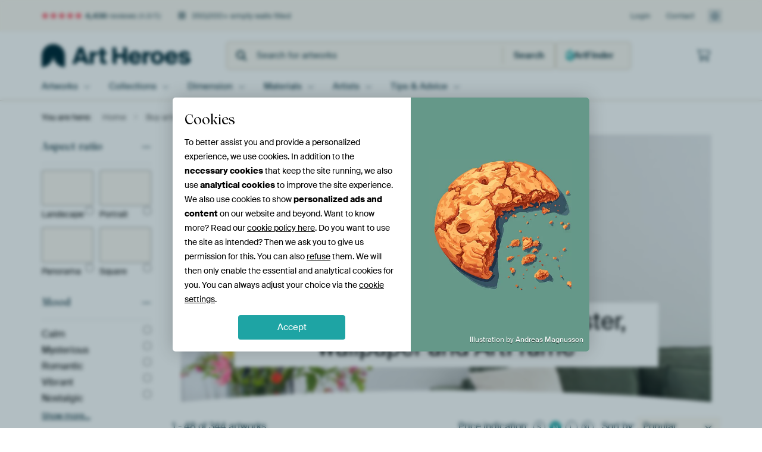

--- FILE ---
content_type: text/html; charset=utf-8
request_url: https://www.artheroes.com/en/tag/Enlightenment/28567
body_size: 107790
content:
<!DOCTYPE html>
<html lang="en" data-locale="en_GB">
<head>
	<meta charset="utf-8">
	<meta http-equiv="X-UA-Compatible" content="IE=edge" />
	<meta name="theme-color" content="#ffffff" />
<link href="https://static.ohmyprints.net/min/?g=defaultCss&amp;version=78f93e42dc702c6e66364fd9f0ffb68e&amp;webp=1" rel="stylesheet"><link href="https://static.ohmyprints.net/img/sprite/icons.svg?version=cd0cf2bd2954fb6078403fb0345f88d8" id="icons-sprite" rel="preload" crossorigin="anonymous" as="fetch" >
<link href="https://static.ohmyprints.net/min/?f=css%2Fexternal%2Ffontawesome%2Fall.min.css&amp;version=42ef16fea222e07a8303af55b3a45faf&amp;webp=1" rel="preload" as="style" >
<link href="https://static.ohmyprints.net/min/?f=css%2Fwadm-fonts.css&amp;version=4b8d5982bb407cdf47b303b787b5e470&amp;webp=1" rel="preload" as="style" >
<link href="https://static.ohmyprints.net/min/?f=css%2Fwadm-artlist-navigation.css&amp;version=d80d05c5f814483906b6d0b5bd1bd3c3&amp;webp=1" rel="stylesheet" >
<link href="https://www.artheroes.com/en/tag/Enlightenment/28567?page=1" rel="next" >
<link href="https://static.ohmyprints.net/min/?f=css%2Fwadm-artlist-navigation.css&amp;version=d80d05c5f814483906b6d0b5bd1bd3c3&amp;webp=1" rel="stylesheet" >
<link href="https://static.ohmyprints.net/min/?f=css%2Fwadm-artlist-filters.css&amp;version=e6692d7f28d2ffc281534df127b20804&amp;webp=1" rel="stylesheet" >
<link href="https://static.ohmyprints.net/min/?f=css%2Felements%2Ffooter.css&amp;version=14d855501934d5a64fa46466b9d36250&amp;webp=1" rel="stylesheet" >
<link href="https://static.ohmyprints.net/min/?f=css%2Fwadm-fonts.css&amp;version=4b8d5982bb407cdf47b303b787b5e470&amp;webp=1" media="print" rel="stylesheet" >
<link href="https://static.ohmyprints.net/min/?f=css%2Fexternal%2Ffontawesome%2Fall.min.css&amp;version=42ef16fea222e07a8303af55b3a45faf&amp;webp=1" media="print" rel="stylesheet" >
<link href="https://static.ohmyprints.net/min/?f=css%2Fcomponents%2Fdialog.css&amp;version=1f38972bdf31d3add2106523b83527cc&amp;webp=1" rel="stylesheet" >    <script>
        const JS_VERSION_HASH = '5b9a22d0a2d7c25b4971f60dbb86f4d4';
    </script>

    <script type="module" src="https://static.ohmyprints.net/js/wadm/module/dialog.js?version=5b9a22d0a2d7c25b4971f60dbb86f4d4"></script>
<script defer="defer" src="https://static.ohmyprints.net/language/global_lang_en_GB.js?version=5b678f226ad39defbe5dd57d76ad2c13"></script>
    <script>
        document.querySelectorAll('link[rel=stylesheet][media=print]').forEach(function(link) {
            if (link.sheet) {
                link.media = 'all';
                return;
            }

            link.onload = function() {
                this.media = 'all';
            };
        });
    </script>
<title>Enlightenment Wall Art on canvas, poster and more</title><meta property="og:image" content="https://cdn-shares.ohmyprints.net/124184/eJyVUruO2zAQ%7CBcC1%7Cksig%2BRVJ%7CiqhRpEgQpKO7SYmw9YlKwHeP%2BPUsdgtRpCMzMgpyZ5ZMNPuPb5E%7CI%2Bie7JSgj61vB%2BYGNmE5jYX0nCeRluwaaYWMpa%2B6bJsD8WsZtGvJxGafHek1zyccZS9M2VlhQQQSLUko72NgBAkitpPOalKY%2BcKd7G3jMfkrhNaff2MRUGjvwYHmHYYihDeBcQANKyojcxyF2OhrnQfhOacROhHZoeWsBtPUdKCeOP9cTez%2BwsEzrklPBL8WHM%2Bu%7CP1l5rDWAv5bbcj2zw9%2B0zBix3tm%7CwEw6uxNlWQlpvoMLxqqR8x2SWUJpzgmQYB49LLfaYY1CCj9a%2BULCcNmurJcHtsSYsXzdJdGZqn1Q33ZKtvalGv%2BvokFZjcELo33gYMEbYwdUXFoZFCI0Laei69HsV8w%2BXWrNHy39qCku%2BOlekGIsMz1aefK1lXUrn9dCZK6Zfm3%2BksqD9VaTRWrwDWi4Faq1iubDiOGct4k4GMCj0Vp0ChCVsw5cXaPuDO3JdF5pHZXncXDOKBE850ohfZXYghPg2fsfYcfK7w%3D%3D.jpg" >
<meta property="og:image" content="https://cdn-shares.ohmyprints.net/49483/eJyVUbtuGzEQ%7CBcC6WTxfSSvT%2BHKhUsjBR9LHaN7%2BciDpAj695A27NRpCMzMYndmeEfOZnie7AlQf0eXFMqAesoIOaAB0mkoqO94BXnZN19n0FDKmnuMfZifyrBPLh%2BXYbqtW5pLPs5QMMUiWslBciM6orxnREUnA%2BmCNIExkLgduNa9ONxmOyX%7ClNMfwDEVbKgXXlNlvZXKOBeIJQJICCpKyWOnmPaBSypIpMRZzcBzBQEI0E5z54%2B%7C1xN6HJBfpnXJqcBrsf6M%2Brc7Kre1BbBbuSzbGR2%2B0iLJyHpF%7CwJ%7CE2VZK%2BLqA4wQmyb4p1bNVpTmnAJUmAcblkvrsEWpCjlq%7CqMKbtw31PPHf1aoZeeiNRBkkFQKYb2LWhgta33Kk4ApqRW2B3%2BsmG0aW4Gf%2BX81fyP8vBaoBpe5Hm38AS17WffyspZK5ub2fbdjKjfUa1kt1m6eQwtphOZ13A%7Cgz3mfWh7KGAUtIyeGO2WV0sx4HmPnDDFRdvXTHKPEBrCgTPXNhRDKKEN1R7lGj7%7CGLb4r.jpg" >
<meta property="og:image" content="https://cdn-shares.ohmyprints.net/170586/eJyVUbuO2zAQ%7CBcC1%7CksUnyrT3FVijQJghR8LC3G1iMmBdsx7t%2Bz1CFInYbEzCy4M8Mn8a7A2%2BROQIYnueVYRzKwntIDGSGfxkoGxRGUZbsGnCFjrWsZui7E%2BbWO2%2BTLcRmnx3rNcy3HGWrHul56RZVRjkcH3gglQYCRyvea66Cgawvu%2BG4XH7Obcngt%2BTd0KdcODERrA8NxKy3XiUuZkrc6Kpqk6LVnhhkKFFg0JgikhJNAmQuaSQbHn%2BuJvB9IWKZ1KbnCl%2BrCmQzfn6Q%2B1hbAXettuZ7J4W9aYvp%2BvZN%7CgQm3ZifqsjZEd3CBtGtM7hDNIspzyREQltHF5dY6bFFQoUfDX1Dwl%2B1KBn4gS0oF6tdd6pVu2gf1bac4My%7CN%2BH8VrUB4lVgIklvBhWPOexaFEtYIT0F0jGLR7ej2J2aXL63mj5Z%2BtBQX%2BHSvgDGWGZc2Hn1tdd3q57UiWVqmX5u75Pogg5FoERt8izjMNJVG4XwYIZzLNiGnREgB8Ke4SwYclb2VEgLnzmoalAs9XjFZBVaDCH0yImmnrORRCPCKvP8BJGPI7w%3D%3D.jpg" >
<meta property="og:image" content="https://cdn-shares.ohmyprints.net/141845/eJyVUruOGzEQ%2BxcB1%7Cm8Guu9fYqrrkiTIEihx8ir2Ps4SwvbMe7fI60RpE4jgORghiT0IM5mfBvtEUn%7CINcUykB6OFC6IwOm41BIL1kFeV4vvs6QoZQl913nw%7CRahnV0eT8P4325pKnk%7CYSlg47KukEbToMDz4Q3XgEY7aWNCoOgXTtwq3u7cJ%7CsmPxrTr%2Bxi6l0CDFC8BB54MEzaT1zylsarRPAovFIjdLOMiq50BQUeO0dRiVQBRHM%7CtdyJJ874udxmXMq%2BLVYfyL9jwcp96UFsJdynS8nsvublkgqlxv5F5gwozeizEtDdANnjJtGn7CarShNOQWsMA82zNfWYYtSFbrX7KUK7rxeSM92ZI4xY%7Cm2SQepmvakvm8UA%7C3SjP9X0coCRu5ABiejYRyMBBSUs%2BgF2oPqgNai29NtKyabzq3mZ0s%7CW4ozfrkVrDHmqR5tfPW1lmUt70upZG6ZPlZ7TuVOei2qxdrgW6jDwEFzUef9gP6U17EFYSxqbZxXUYFBFgLoyCVXon4GCtS7IKQVQWjGldbaCq%2B4xKgBtKg8%2BfwDYEXJHw%3D%3D.jpg" >
<meta property="og:image" content="https://cdn-shares.ohmyprints.net/155410/eJyVULuO2zAQ%7CBcC1%7CksPkSRVJ%7CiqhRpEgQpSO7SUmw9YlKwHeP%2BPUsdgtRpCMwDy5l5suAzvk3%2BhKx%7CstsIZWC9kJwf2IDjaSis7xSBvGzXSB42lLLmvmkizK9l2KaQj8swPdbrOJd8nLE0orHSQhtltKiUssGmDhBA6VY5r0lp6gd3utvAY%7CbTGF%7Cz%2BBubNJbGBh4t7zCGFEUE5yIaaJVKyH0KqdPJOA%7CSd61G7GQUQXBhAbT1HbROHn%2BuJ%7CZ%2BYHGZ1iWPBb8UH8%2Bs%7C%7C5k5bHWAv5absv1zA5%7C2zJj5Hpn%7Cwoz5exOlGUlpPkOLpiqRsl3SGEJjXMeAQnmwcNyqxvWKqTwo1UvJITLdmW9OrAlpYzl6y7JzlTtg%7Cq2U0rYlxr8v4ZuadrWoGu7qEXQ4BQtJ5WWzvCAHTaC09D1afYTsx8vdeaPlX7UFhf8dC9INZaZPq085drKupXPayEy106%7CNn8Zy4P1VlNEWvANyCy0bgUnfxwwnvM21XUhBhTKBI1eeJVcNEFqI0BGxU1EFSAZ6zhvnTXBY9LaOXTVphAEsPc%7C1OnK7g%3D%3D.jpg" >
<meta property="og:image" content="https://cdn-shares.ohmyprints.net/174878/eJyVUbuO2zAQ%7CBcC1%7CksvpdUn%2BKqFGkSBCkoPiyerUdMCrZzuH%7CPUpcgdRoCM7NYzsy%2BkcGV%2BDK5UyT9G7nlUEfSM07pgYwxn8ZKei0QlGW7epwhY61r6bvOh%7Cm5jts0lOMyTo%7C1mudajnOsHeukC9okKiynQkkDjHNFfYhmMNSyIXXtgzvu7cJjdlP2zyX%7Cil3KtQtU60ElHHBehhC8AArKcuDOJms9JEWjl15y50AAANOeWRVtMlZTMRxf1xN5PxC%7CTOtSco1fqvNn0n9%7CI%7CWxtgDuWm%7CL9UwOf9MSkLDeyb%7CARFizE3VZG6I7uMS0a38gmkWU55JDRFhGF5Zb67BFQYUejXhCYbhsV9KLA1lSKrF%2B3SWuoWkf1LedEsw8NeP%7CVbQDnQyHoKh1gN0Gq5wFJbEmnaIyHaNYdHu6fcXs8qXV%7CNHSj5biEj%7Cda8QYy4yfNh59bXXd6ue1Illapp%2Bbu%2BT6IL1RaBEbfAk4zABva3Dej9GfyzYhl4JgKkhLnRGaJ8Gpj4aJRCWTNmiAEDlLlKE54IN1ykduZTBeKYh4fPL%2BGyfYx1E%3D.jpg" >
<meta property="og:image" content="https://cdn-shares.ohmyprints.net/162094/eJyVUruO2zAQ%7CBcC1%7CksLimRovoUV6VIkyBIwcfSYmw9YlKwHeP%2BPUsdgtRpCMzMYjkz5JM5m%7CFtsidkw5PdUigjG0BwfmAjptNY2KAkgbxsV08zbCxlzUPT%2BDC%7ClnGbXD4u4%7CRYr2ku%2BThjaaDRBiVoGzzYVhtluQAEETonAyoXZFMvuNPeJjxmOyX%7CmtNvbGIqTRCaOxON50oIwzsDaF0UUeogZO9azgGUao2VThsBIhroYnQqthIsCHn8uZ7Y%2B4H5ZVqXnAp%2BKdaf2fD9ycpjrQHstdyW65kd%7CqZlyvD1zv4FZrKFnSjLWpHawQVj1cjFDsksoTTnFJBgHm1YbrXDGoUUfuzlCwnusl3ZIA9siTFj%2BbpLQumqfVDfdkpC%7C1KN%7C1fRkfc26NhGLgX4Fr3pYid9F4XlHpxpgFPR9Wj2FbNNl1rzR0s%7CaooLfroXpBjLTJdWnnxtZd3K57UQmWumX5u9pPJgQ9%2BRRWrwLdAwKMFNS%7CN%2BRH%7CO21SD6GC0IjPoEC3IPrRC%2BQgRQHqnZKSPoUOvyCyoIKAlAnpj6TU7pzGw9z%7Clzshj.jpg" >
<meta property="og:image" content="https://cdn-shares.ohmyprints.net/145712/eJyVUbuOGzEQ%2BxcB6XxeSaPXbp%7CiqhQpgxR6jLw67yuWFrZj%2BN8j%2BRCkTiOA5GBEch7E2Yzvsz0hGR7kmkIZycA4pQcyYjqNhQwKKsjrfvF1hoylbHnoOh%2BWtzLus8vHdZzv2yUtJR8XLB3rnI%2BGBxWkjRRojFqZ6I0KLirQUcSufXCre7twX%2Byc%7CFtOv7GLqXQog4%7CWgJbaa5QG0MQ%2BUoHcReBM9FI6AOmc8IKH3keBlIooRa%2BFC5YeP7YTeR6IX%2Bdtzang92L9mQw%7CHqTctxbAXsp1vZzJ4W9aAr3cbuRfYAKcvoiybg19qhPGpgkQL1jNVpSWnAJWmEcb1mvrsEWpCj0a%2BFIFN%2B0XMsDzPyvklgE4qQ1FYUBo4OCdbel7bzHQjtFaYXu614rFpqkV%2BJn%7CZ%7CM34ddbwWpwXeqnjT%2BQdS%7CbXr5tpZK5uf212ymVOxmMrBZrN%2B%2BhDjMhNeN13o%7Coz3mfK%2BeUYZ4aCE5pz5wAZl1PnZfM60Aj1PtK76ik2EsUwHWvUCmOsl6dWcXI8w%7Ct97%2Bd.jpg" >
<meta property="og:image" content="https://cdn-shares.ohmyprints.net/146661/eJyVUbuuGyEQ%7CRek29leYHlun%2BJWKdIkilIMMHiJvY8YVrZj3X8P2IpSp0E6D83MOTyIg4zvExyRDA9yTaGMZGCc0h0ZMR3HQgbVV5CX7eKrh4ylrHnoOh%7CmfRm3yeXDMk739ZLmkg8zlo51hgWlY8CAGoXyvTEYtTCGsl4JYK5rC251bhfuM0zJ73P6jV1MpcPgwemoLERtnHfKaEGpoDwAB%2BeFQKG9YT0CMBWVYNZiRENBY9Da%2BMPP9Ug%2BdsQv07rkVPBLAX8iw%7CcHKfe1BYBLuS6XE9n9TUu0VuuN%7CAtMemueRFnWhugTnDE2jduXuR5bUZpzClhhHiEs19Zhi1IVejD9WxXcebuQod%2BRJcaM5WuV9vTAlW7ii%7Cv2tPfMvLXL%7C6tpBd4GK42XlDPno2SM2ygo4xijQOgYrU23p3uOmCGdW8%2Bvmn60GGf8dCtYcyxzXdr4etdW1q18Xkslcwv1a4NzKncyGFlPrBW%2Bh2pmQinFqt%2BP6E95myonMEjvKEhuhYYAngtwDqyULLropdLCoubWuSidcvVjnXaSasoRAnM9%2BfgDRufLXw%3D%3D.jpg" >
<meta property="og:image" content="https://cdn-shares.ohmyprints.net/151870/eJyVUruO2zAQ%7CBcC1%7CksLik%2BpD7FVSnSJAhSUOTS4tl6xKRgO4f79yx1CVKnITAzu8udId%7CY4DK%2BTO6ErH9jtxTKyHoQnB%7CYiOk0FtZrSSAv29VTDRtLWXPfND7Mz2XcpiEfl3F6rNc0l3ycsTTQgJY2Kmdw0HzQ0pioNEQdvOdGamubesGd5jbhMbsp%2BeecfmETEzULDaBFC1Jx4zzY0FkNzrqBS9V11KitDGCjhyg6cNIaHzvsBNhBQZDH1%7CXE3g%7CML9O65FTwS3H%2BzPrvb6w81mrAXcttuZ7Z4a9bZoRZ7%2ByfYSY7uxNlWQkpvoMLxl37A2lZQmnOKSDBPLqw3GqG1Qop%7CGjlEwnDZbuyXh7YEmPG8nWXhDZV%2B6C%2B7ZQE%2B1QX%7C6%2Bgeet8gGCDhBhlq1qJRmIwdsBIecQGOAVdj2YfMbt0qTF%7CpPSjurjgp3tBsrHMdGnlaa%2BtrFv5vBYic%7CX0c3OXVB6st4pWpARfAhWDAms41fsR%7CTlvE3Gt4ArpJQw9N6DlLQfUBqPgEqS3IpgwSC48fQnlA2JnoKVIhyiFxDgE9v4b9LzHmQ%3D%3D.jpg" >
<meta property="og:image" content="https://cdn-shares.ohmyprints.net/174524/eJyVUbuO2zAQ%7CBcC1%7CksvkSR6lNclSJNgiAFuVxaiq1HTAq2Y9y%7CZ6lDkDoNgZlZ7M4Mnyz4jG%2BTPyHrn%2Bw2xjKwXkjOD2zA8TQU1htFIC%7CbFWiGDaWsuW8aiPNrGbYp5OMyTI%7C1Os4lH2csjWiS4g5SkEGibI2IUlhUXvFgo%2BABXFMP3GlvEx%2Bzn0Z4zeNvbNJYmjZ5HcAEFY3slAxB0SIL4FTnowEVNJdKa3QOhPDectcZnTTHZFsByRx%7Crif2fmCwTOuSx4Jfiocz678%7CWXmsNYC%7ClttyPbPD37SMNqx39i8wU87uRFnWivgOLph2TXxAMktonPMYkWAefFxutcMahRR%2BtOqFhHDZrqxXB7aklLF83SVpuqp9UN92Sgn7Uo3%7CX9FSKdEZGaVrW5sSdDL61HXOQIvENoJT0fVp9hWzHy%2B15o%2BWftQUF%7Cx0L0gxlpmOVp58bWXdyue1EJlrpl%2Bbv4zlwXrbkkVq8C3SsOh0KzXNw4BwzttEnNMu0tcJsNp4DyC51w6jI28qaQHBCpnAJXQC0IDvvEFjlVDBKQxBsvc%7CMTfKZQ%3D%3D.jpg" >
<meta property="og:image" content="https://cdn-shares.ohmyprints.net/315477/eJyVUruOGzEQ%2BxcB1%7Cm8ej%2B2T3HVFWkSBCm00sir2Ps4SwvbMe7fM7IRpE4jgORgRFK6k8EXeJv8AUh%7CJ5cc60h6xindkRHyYayk1wJBWbZzwBky1rqWvutCnF%7CruE1D2S%7CjdFvPea5lP0PtWCesM4klNkiV0iAsWJtkZIZZzoWTpmsXXHFvF2%2Bzn3J4Lfk3dCnXLpggmFEyeOCRBc0pH0I0FKiRDJyzWiWfEmPeMWUMUGVlckIxJoL2xux%7CrQfyuSNhmdal5Apfqw9H0v%2B4k3pbWwB%7CrpflfCS7v2kJ%2Blqv5F9gItyTqMuKSD7BCVLTjHog9IogzyVHQFhGH5dLq7AlQYXurXhBYThtZ9KLHVlSKlC%7CPSSuTdOe1PcHJZh9ab7%7Cq2cqFKVUaAUqOiGk497rJKwcpNXUx46hfG1H91gx%2B3xqLT9L%2BtlSnODLtQLGWGa8tPHoa6vrVt%7CXimRpmT42f8r1Rnqr0CIW%2BBZbS0xJY3A%2BjBCOZZuQY0Cdt0z5gSfNgScRqPE6Jia88w7QnU6JMvwadgAqo3LBqmCclT7iO5PPPxk2x4w%3D.jpg" >
<meta property="og:image" content="https://cdn-shares.ohmyprints.net/187970/eJyVULuOGzEQ%2BxcB1%7Cm8kmb12j7FVVekSRCk0NOr2Ps4SwvbMe7fM7IRpE4zAMnBDMk7cbbEt8keIhnu5JJDHcnAOKU7MsZ8GCsZJCAoy3b2uEPGWtcydJ0P82sdt8mV%7CTJOt%7CWc51r2c6wd6zy3PCnbRx3BSukCMB6Z7qXUidGouvbgine7cJvtlP1ryb9jl3LtnIlCUR2U006AYd6AStqDN8wKxhQLQkQBSmgdPZdKAXirgUoJhkrB97%7CWA%7CncEb9M61JyjV%2Br9Ucy%7CLiTeltbAHuul%2BV8JLu%7CaQnaWq%7CkX2AC5knUZUXUywc4xdQ0AQ%2BEXhHkueQQEZbRhuXSKmxJUKF7DS8ouNN2JgPsyJJSifXbQ0LfTXtS3x8UMP3SfP9Xz45psML1NHEHlElDuVE9F5zGxKlxHaPYcxvd48Rs86m1%7CCzpZ0txil%2BuNWKMZcanjUdfW123%2Br5WJEvL9LHZU643MmiBFrHAt4DLTCujKO77Mfpj2SbkOGVJBa%2BSM6LnVKtecUgehPZWCW%2Bljy4YZXifpNXaS0wAtHeaQjCGe%7CL5B3hmxhg%3D.jpg" >
<meta property="og:image" content="https://cdn-shares.ohmyprints.net/170585/eJyVUrluGzEU%7CBcC7mQt72P7FK5SpEkQpHjLQ0tLe0TkQlIM%7C3se1wlSpyEwMw%2BPM0O%2BkQFKfJngFEn%7CRm451JH0jFN6IGPMp7GSXgsEZdmuHmfIWOta%2Bq7zYX6u4zYN5biM02O95rmW4xxrxzoJQdtEheNUKGkN41xRH6IdLHVsSF274I57u%7CCYYcr%2BueRfsUu5doFqPaiEA%2BBlCMELQ41y3HBwyTlvkqLRSy85gBHGGKY9cyq6ZJ2mYji%2BrifyfiB%2Bmdal5Bq%7CVPBn0n9%7CI%7CWxtgBwrbfleiaHv2mJkWa9k3%2BBiXB2J%2BqyNkR3cIlp1%7C5ANIsozyWHiLCMEJZb67BFQYUerXhCYbhsV9KLA1lSKrF%2B3SWuTdM%2BqG87JZh9asb%7Cq2iw3jIuk7fBSGmsdiz6ZANLVFIXTccoFt2Obl8xQ760mj9a%2BtFSXOKne40YY5nx0sajr62uW%7C28ViRLy%7CRzg0uuD9JbhRaxwZeAw8xQZRXO%2BzH6c9km5DTjYlBMRQAnPD5x4jyAkN4nIRn%2BC2eZBuAGFKiouBXCMSE8dVoLnQR5%7Cw1FdMca.jpg" >
<meta property="og:image" content="https://cdn-shares.ohmyprints.net/146662/eJyVUbuO2zAQ%7CBcC1%7CksLik%2BpD7FVSnSJAhS8LG0dLYeMSnYjnH%7CnqWdIHUaAjOz4M7M3pl3Gd8md0DW39lljGVgPQjOd2zA8TAU1mtJIC%7CbOdAMG0pZc980Ic6vZdgmn%7CfLMN3W8ziXvJ%2BxNNCIzjrpJHinQRjNnVaOG%2BU736ogAZu64Er%7CNvE2u2kMr3n8hU0aS6ON5AqlB6%2Bc4E6kFGwyVgsTwdkOrUsy8db7hDZ04FSKwAWCjso61Hr%7Cvh7Yx46FZVqXPBb8Ulw4sv77nZXbWgO4c7ks5yPb%7CU3LaOV6Zf8CM9nZB1GWtaKnesJUNfEHkllC45zHiATz4OJyqR3WKKTwvZUvJPjTdma93LElpYzl60MS2lTtSX17UBLsSzX%2BX0UDcOmdSVRRNC5EbFthQpBtVDxKkA1wKro%2BzeOL2Y2nWvOzpR81xQk%7CXQtSjGWmpZUnX1tZt%7CJ5LUTmmunn5k5jubHeKrJIDb5FGoZWay1oPgwYjnmbiFMJTOeRaw7YeWmiMjEEDp5OFgW0CFK0MrRdq0GlBMoCpM4Zup7xAST7%2BA1Iwsiy.jpg" >
<meta property="og:image" content="https://cdn-shares.ohmyprints.net/106726/eJyVULuO2zAQ%7CBcC1%7CmspSjxoT7FVSnSJAhSkMulxdh6xKRgO8b9e0gdgtRpFpiZxe7MPJmzid4meyI2PNkt%2BjyygbcABzZSPI2ZDVIUkJbtimWHjTmvaWga9PNrHrfJpeMyTo%7C1GuecjjPlhjcgywVtOvCOo%2BjRoOLcaJQ2KPI9NPXBvdxt%7CGO2U8TXFH9TE2JuiIfAPfLQ%2Bc6jkBaFU2ghWNdzEQwSGKWdFSC7XgNXHDU6Cqon5Xtvjj%7CXE3s%7CMFymdUkx05ds8cyG70%2BWH2sNYK%7C5tlzP7PA3LZMg1zv7F5gJo3ciL2tFsIMLhV2DD1jMFhTnFD0VmEbrl1vtsEYpChy1eCmCu2xXNogDW0JIlL%7CuUitV1T6obzsluH6pxv%2Br6I53XKNVfeBtaQZBdKEXkrQEcEbwhkMpuo5mPzHbeKk1f7T0o6a40Kd7phJjmcvTyhdfW163%7CHnNhUw106%7CNXmJ%2BsEH3xWJp8M2XZQ5StbLs40h4TttUuFYpp6EFxbVrnRBkjeuDQ3ImqABg0WvpbYfeSqeNM4DKUEtKkuh6L9j7Hwauybs%3D.jpg" >
<meta property="og:image" content="https://cdn-shares.ohmyprints.net/33631/eJyVUcuOGyEQ%7CBekvXk9jRlgmHsOe9pDLomiHKABD7HnsYaR7Vj772nGinLOBamqWt1VxYM5m8PbaI%2BB9Q92Tb4MrOcHgB0bQjoOhfVKEMjzekGaYUMpS%2B6bBv30WoZ1dHk%7CD%2BN9uaSp5P0USsMbULShMy14x1FINKg5Nx0qG3XwEpp64EZ7G3%2Bf7JjwNaffoYmpNIHHyD3y2PrWo1AWhdNoIVonuYgGAxjdOStAtbIDrjl26ELUMmgvvdn%7CWo7sc8dwHpc5pxK%2BFosn1v94sHJfagB7Kdf5cmK7v2mZArXc2L%7CATJhuI8q8VAQbOIe4afCEZJZQmnLygWAerJ%2BvtcMahRTYd%2BKFBHdeL6wXOzbHmEP5tkkHpav2pL5vlODdSzX%2BX0WrGIyxB3DOU%2BUoQLetErF1cFDSRSoaqOj6NNuKyaZzrfnZ0s%2Ba4hy%2B3EqgGPNERytPvtayrOV9KUTmmuljtedU7qzvJFmkBt98rUIowWkch4CnvI5EGZCAEulrLZARwyMqqQI5iCa2bdSRW2lahIMBb6R0vnM%2BWKetc52Vgn3%2BAWn9yUs%3D.jpg" >
<meta property="og:image" content="https://cdn-shares.ohmyprints.net/151459/eJyVUcuu2yAU%7CBeku0tiMJiH913cVRfdtKq6OMBxTBM%7CGrCSNLr%7C3kOiquvKEtI8BDPjB%7COQ8X2CI7L%2Bwa4plpH1ouV8x0ZMx7GwXksCedkugTxsLGXNfdOEOO%7CLuE0%2BH5Zxuq%2BXNJd8mLE0orEiajNEjGhQ6SCtxcEoa7mQWoHwTX3gRvc28T7DlMI%2Bp9%7CYDKk0GAN4M2gHg7E%2BeG2N4lzxNkILPiiFygQrJAIIPWglnMMBLQeD0RgbDj%7CXI%7CvYsbBM65JTwS8Fwon13x%2Bs3NdaAC7lulxObPe3LTNGrzf2rzCTzj6JsqwV8Sc441C11r3MFJZQmnOKSDCPEJdr3bBWIYUfrHwjwZ%2B3C%2Bvlji3DkLF8JWnPD602VXxx3552KexbTf5fS9PCHQrluwiuM9KitiAjxxCR02cbwWnpejTPK2ZI57rza6YftcYZP90KUo9lpkcrT7m2sm7l81qIzLXUrw3OqdxZbzuKSBO%2BRzKLTqjOkT%2BMGE55m4ijIBw9F1pg1yrwtpPRce9E6FovvEMb6L8KcsTgJaBxxoNSrRFK8KCAffwBfNbK%7Cg%3D%3D.jpg" >
<meta property="og:image" content="https://cdn-shares.ohmyprints.net/33516/eJyVUbuO2zAQ%7CBcC1%7CksLim%2B1Ke4KkWaBEEKPi2erUdMCrZzuH%7CPUpcgdRoCM8NdzgzfiLMlvkz2FMnwRm451JEMwCg9kDHm01jJIDmCsmxXj3fIWOtahq7zYX6u4za5clzG6bFe81zLcY61gw4k10lYFZ2kTnKlkpCQZPCeKi617toDd9zbhcdsp%2ByfS%7C4Vu5RxmEkAyXrggirrQQejJVhtHeXCGByUmgfQyUNiBizXyicTDQPtBAR%2BfF1P5P1A%7CDKtS8k1fqnWn8nw%7CY3Ux9oC2Gu9LdczOfxNSxRT6538C0y40TtRlxWRoDu4xLRrfyCaRZTnkkNEWEYbllvrsEVBhR41f0LBXbYrGfiBLCmVWL%7CuEpOqaR%7CUt53ioJ%2Ba8f8qWgfKZErYRlIxCuFin3zvlA0SgtCxA4pFt6PbV8w2X1rNHy39aCku8dO9RoyxzPho49HXVtetfl4rkqVl%2BrnZS64PMmiBFrHBl9Cq4AIkXvdj9OeyTY2iwrqeqt4lqTh%2BlEkKPDOG9jb1knmWuOul8p4bNOwChACQnEw%2BGkicvP8GkYPIPg%3D%3D.jpg" >
<meta property="og:image" content="https://cdn-shares.ohmyprints.net/125345/eJyVULuOGzEQ%2BxcB6XxerUbP7VNclSJlkEKPkVfnfcXSwnYM%7C3skH4LUaQYgOZgh%2BSDOZnyf7QnJ8CDXFMpIhp5ReiAjptNYyCChgrzuF193yFjKloeu82F5K%2BM%2Bu3xcx%7Cm%2BXdJS8nHB0vWd81GzIIOwkQKNUUkdvZbBRQkq8ti1B7d6twv3xc7Jv%2BX0G7uYSoci%2BGg1KKG8QqEBdTSRcmQuAuu5EcIBCOe45ywYHzlSyqPgRnEXLD1%2BbCfyPBC%7CztuaU8HvxfozGX48SLlvLYC9lOt6OZPD37QEjNhu5F9gAoy%2BiLJuDX2qE8amceAvWM1WlJacAlaYRxvWa%2BuwRakKPWr4UgU37RcywPM%7CK6RWKgoMgu0lMLTKCYU9t0xL1WsTup7WCtvoXicWm6ZW4Gf%2Bn83fhF9vBavBdalPG38g6162vXzbSiVzc%7Ctrt1MqdzJoUS3Wbt5DXe6ZAC7qvh%7CRn%7CM%2BV047pCZw8NRzxRRHSR31oBhQj5Jp5bQTLrgQUAhmjGAyNPfOG6aUceT5B6sov34%3D.jpg" >
<meta property="og:image" content="https://cdn-shares.ohmyprints.net/193750/eJyVUT2vGyEQ%7CC9I6fwMHOwB16d4VYqUUQq%2B1sfzfcVwsh3L%7Cz3gpyh1GqSZWe3ODA%7CibI7vsz1FMjzINYUykoF3jB3IGNNpLGToRQV53S%2B%2BzpCxlC0PlPqwvJVxn10%2BruN83y5pKfm4xEI5dR51F%7CoAFplgiKrX6HUfHPZCoUTaDtzqXhrui52Tf8vpd6SYCo0QPFotFCivImgRNRpkMnYORcelAXBCgHPSyy4YjzIyJhGkUdIFy44f24k8D8Sv87bmVOL3Yv2ZDD8epNy3FsBeynW9nMnhb1oiDGw38i8wER17EWXdGvpUp4hNk0K%2BYDVbUVpyCrHCPNqwXluHLUpV2FGLL1Vw034hg3j%2BZ4VKau94ZFJzAUpb3hlvhJUsolCKccpZrbA99LVisWlqBX7m%7C9n8TfHrrcRqcF3q0cYfyLqXbS%7CftlLJ3Nz%2B2u2Uyp0MGqrF2s17qMPc1A9gdd6P0Z%7CzPlfOuAgsQM%7CBSFBGs15AlEFUwBEDoAUJAp2zWttOGy2ZqWWBM73pewzk%2BQduMr5k.jpg" >
<meta property="og:image" content="https://cdn-shares.ohmyprints.net/177136/eJyVUruO2zAQ%7CBcC1%7CksPsSX%2BhRXpUiTIEjBx9JibD1iUrAd4%7C49Sx2C1GkIzMxid2bAJ%7CGuwNvkTkCGJ7nlWEcyME7pgYyQT2MlgxIIyrJdA86Qsda1DF0X4vxax23y5biM02O95rmW4wy1Yx1VuMHYnkbPgpDBBs2YNUG5pCFK2rUDd9zbxcfsphxeS%7C4NXcq1A5YSi4GlPvYxCOWC8Do4mpyXTCQbgFptvBNU9dJQplkwwUPSEnSU0R5%7CrifyfiBhmdal5ApfqgtnMnx%7CkvpYWwB3rbfleiaHv2mJomq9k3%2BBibBmJ%2BqyNkR3cIG0a%7CQDollEeS45AsIyurjcWoctCir0aMQLCv6yXckgDmRJqUD9uktc6aZ9UN92SjDz0oz%7CV9HWUw5RgxQsKm4p1suD1DwB5cFE0zGKRben21fMLl9azR8t%7CWgpLvDpXgFjLDMebTz62uq61c9rRbK0TL82d8n1QQYj0SI2%2BBZxmGnNhML5MEI4l21CzlvGpRQUklXaQIy%2BR4tAtXEeHH6MXvQCOA%7CB2ojGWIqm50AZ9KbvlSLvfwBoSskD.jpg" >
<meta property="og:image" content="https://cdn-shares.ohmyprints.net/117374/eJyVULuO2zAQ%7CBcC1%7CksPiSRVJ%7CiqhRpEgQpSO7SYmw9YlKwHeP%2BPUsdgtRpFpiZxe7MPJl3Gd8md0I2PNktQRnZICTnBzZiOo2FDb0ikJftGmiHjaWseWiaAPNrGbfJ5%2BMyTo%7C1muaSjzOWRjRGGmiDDAaVUsab2AMCqK5V1nWkNPXBne428JjdlMJrTr%2Bxiak0xvNgeI%7CBxyACWBtQQ6tURO6ij30XtXUgXd92iL0MwgsuDEBnXA%2Btlcef64m9H1hYpnXJqeCX4sKZDd%2BfrDzWGsBdy225ntnhb1qmtVzv7F9gpqzZibKshDq%2BgwvGqpHzHZJZQmnOCZBgHh0st9phjUIKPxr1QoK%7CbFc2qANbYsxYvu6S7HXVPqhvO6WEeanG%7C6toEDaCECFwlFSLNyFE4ByC0NS7E43gVHQdzX5idulSa%7C5o6UdNccFP94IUY5npaeXJ11bWrXxeC5G5Zvq1uUsqDzaYjixSg29Ay4K%2B6Jb2w4jhnLeJOGtF6BGMDNpYK30nQAN30moPSE67tm09OoNotI0EvTRe2VahNb1Cx97%7CAJUKy0M%3D.jpg" >
<meta property="og:image" content="https://cdn-shares.ohmyprints.net/97881/eJyVULuO2zAQ%7CBcC1%7CksPkyKUp%7CiqhRpEgQpluTS4lmvmBRsx7h%7Cz9JOkDrNAjOz2J2ZO3OQ8W2CI7L%2Bzi4plIH1QnK%2BYwOm41BYbxSBvGxnTztsKGXNfdP4ML%2BWYZtc3i%7CDdFvPaS55P2NpRCM7CwqUcGCEbA0Ho4G32nXuoL0S2NQHV7rbhNsMU%7CKvOf3CJqbSmFZxjcoJp0FykDF6G1trZBsE2A4tRBX5wbmI1ncCdAyCSxQmaAtozP59PbKPHfPLtC45FfxSwJ9Y%7C%7C3Oym2tAeBcLsv5xHZ%7C0zJ6uV7Zv8BMdfZBlGWt6KmOGKsm%7C0AySyjNOQUkmAcIy6V2WKOQwvdWvZDgxu3MerVjS4wZy9eHJE1btSf17UEpYV%2Bq8f8rOlouPbYovVBBxxiUCNZDtGjRt7IRnIquo3mcmCGNteZnSz9qihE%7CXQtSjGWmp5UnX1tZt%7CJ5LUTmmunnBmMqN9ZbTRapwbdAy11rraB1P6A%7C5W0iKnTG4cFgq43tXOclaE1IxEDIgVBRtEELDDFaFcgtRzRd9AelHSXh7OM3IOnKPw%3D%3D.jpg" >
<meta property="og:image" content="https://cdn-shares.ohmyprints.net/252082/eJyVkL2uGyEQhd8F6Xa2F3ZZGLZPcasUaRJFKQYYvMTenxhWtmPddw%7CYilKnQTpzRsP5zoNZTPQ%2B4ZHY8GDX6PPIBtFyvmMjxeOY2aC6ItKyXVzZYWPOaxqaxvl5n8dtsumwjNN9vcQ5p8NMuRENCK908ORJk1SuA6CgJQAXnZIobFM%7CuJW7jb%7CPOEW3T%7CE3NSHmhrxDq4MyGDRYZxVoybnkrccWrZOSpHYgOkIUKigpjKFAwFGT1xrc4ed6ZB875pZpXVLM9CWjO7Hh%2B4Pl%2B1oB8JKvy%2BXEdn9pmdZqvbF%7CwKwz8BzkZa2KP8WZQvVa81ouYYuKc4qeikwj%2BuVaO6woxeEH6N6KYc%7CbhQ3dji0hJMpfi7Xnh1bpar5m357rnYC3mvy%7Cmm4hWK6M6Q2QbTshei2s9F55MkIa3Qhemq5P8zwxYzzXnl81%7CagYZ%7Cp0y1Q4lrl8Wucl15bXLX9ecxmmCvVrw3PMdzZAXyKWCt997aJvObRl343kTmmbKojSzhjsey4DB4XkQBsqMa3tATrwUnClkGuJoIEHQm98L1XBFza0mn38AY14yTo%3D.jpg" >
<meta property="og:image" content="https://cdn-shares.ohmyprints.net/182247/eJyVULmO2zAU%7CBcC23ktHiJFqk%2BxVYo0CYIUPB4txroiUrAdY%7C89j1oEqdMQmAOPM%7CMkzmZ4m%2BwFSP8ktxTKQHrGKT2RAdJlKKRXAkFe9s2jhwylrLlvGh%7Cm1zLsk8vnZZge65bmks8zlIY1XDpFlVZWBAtOt0pCC1oqxzvReQVN%7CeCOd5vwmO2U%7CGtOv6GJqTSgIRjjGdqNNKKLQsoYnemColG2vHNMM02BAgta%2Bxap1kqgzPqOSQbnn%2BuFvJ%2BIX6Z1yanAl2L9lfTfn6Q81lrAbuW2bFdy%2BtuWaM7XO%7ClXmAijD6Isa0X0ACPEQ2PygBgWUZpzCoAwDzYst7phrYIKPWvxgoIb94304kSWGDOUr4fEVVe1D%2BrbQQmmX2rw%7CxraBC0FE7rTsc7DPRWaMuZww%2BANow2jOHR9muPEbNNYZ%7C5Y6UdtMcKnewGsscz4aeUx117WvXxeC5K5dvq12zGVB%2Bm1xIi44FtAM8Ph2g79fgB%7CzfuEnBMKAqUmtsw4pqxqg1NaOwetdV4wS10MUXHh2o46ZShHR1SWWyEpdiHvfwCpqMfN.jpg" >
<meta property="og:image" content="https://cdn-shares.ohmyprints.net/168732/eJyVUruO2zAQ%7CBcC1%7CksPkyKUp%7CiqhRpEgQpluTS4lmvmBRsx7h%7Cz9JOkDoNgZlZ7M4MeGcOMr5NcETW39klhTKwXkjOd2zAdBwK640ikJft7GmGDaWsuW8aH%2BbXMmyTy%7CtlmG7rOc0l72csjWhkZ0GBEg6MkK3hYDTwVrvOHbRXApt64Ep7m3CbYUr%2BNadf2MRUGtMqrlE54TRIDjJGb2NrjWyDANuhhagiPzgX0fpOgI5BcInCBG0Bjdm%7Cr0f2sWN%2BmdYlp4JfCvgT67%7CfWbmtNQCcy2U5n9jub1pGJ9cr%2BxeYqc4%2BiLKsFT3VEWPV5B9IZgmlOaeABPMAYbnUDmsUUvjeqhcS3LidWa92bIkxY%7Cn6kKRpq%7Cakvj0oJexLNf5fRWOnBXAMEJ1UHUrHrfEHL5xCDcLYRnAquj7NY8UMaaw1P1v6UVOM%2BOlakGIsMx2tPPnayrqVz2shMtdMPzcYU7mx3mqySA2%2BBRqmA62SNO8H9Ke8TcRp1XJ9cIrz1lpEHkyIEYJz9B06EYQ16K01PESuveNta6IUSAAUoo8H9vEbe3nJ3A%3D%3D.jpg" >
<meta property="og:image" content="https://cdn-shares.ohmyprints.net/159157/eJyVULuO2zAQ%7CBcC1%7CksLim%2B1Ke4KkWaBEEKPi2erUdMCrZzuH%7CPUpcgdRoCM7PLnZk34myJL5M9RTK8kVsOdSQDMEoPZIz5NFYySI6gLNvV4wwZa13L0HU%2BzM913CZXjss4PdZrnms5zrF20IHkOgmropPUSa5UEhKSDN5TxaXWXTtwx3%2B78JjtlP1zyb9ilzIuMwkgWQ9cUGU96GC0BKuto1wYg4tS8wA6eUjMgOVa%2BWSiYaCdgMCPr%2BuJvB%2BIX6Z1KbnGL9X6Mxm%2Bv5H6WFsAe6235Xomh79piWJqvZN%7CgQk3eifqsiISdAeXmHbtD0SziPJccogIy2jDcmsdtiio0KPmTyi4y3YlAz%2BQJaUS69ddYlI17YP6tlMc9FMz%7Cl9FS2ZFD6B75oOXgSsjuKLaOya4Db3vgGLR7en2L2abL63mj5Z%2BtBSX%2BOleI8ZYZjzaePS11XWrn9eKZGmZfm72kuuDDFqgRWzwJeAwCANC4bwfoz%2BXbUJOet0H9ORiEGCM0SkqHj1zjNkEThqmDWMqaiq5sEgK4BC5pj0iB4m8%7CwY3%2BcXw.jpg" >
<meta property="og:image" content="https://cdn-shares.ohmyprints.net/187964/eJyVUbuuEzEQ%7CRdLt0uyfq0f21PcioIGhCjG9jhrkn0Qe5WE6P47diJETWPpPDQz5%7ChBHGR8n%2BCIZHiQawplJAPjlO7IiOk4FjIoUUFetouvHjKWsuah63yY92XcJpcPyzjd10uaSz7MWDrWGRaUjgEDapTKC2MwamkMZUJJYK5rC251bhfuM0zJ73P6jV1MpcPgwemoLERtnHfKaEmppDwAB%2BelRKm9YQIBmIpKMmsxoqGgMWht%7COHneiQfO%2BKXaV1yKvilgD%2BR4fuDlPvaAsClXJfLiez%2BpiVaq%7CVG%7CgUmwponUZa1IfoEZ4xN4%7CZlrsdWlOacAlaYRwjLtXXYolSFHox4q4I7bxcyiB1ZYsxYvlZpTw9c6Sa%2BuG9Pu2DmrV3%2BX01LzSjtKee1Y6A8Uu5kZKh7FLJXHroq01t7uueIGdK59fyq6UeLccZPt4I1xzLXpY2vd21l3crntVQyt1C%7CNjincieD6euJtcL3UM3MaKtk9fsR%7CSlvU%2BWUk96a%2BovC0Bh5dMGE4BQCxsiiU9LGoEAI31vBNPXKGQDrZI%2Bcg7KGfPwBmfbKww%3D%3D.jpg" >
<meta property="og:image" content="https://cdn-shares.ohmyprints.net/145131/eJyVUruuGyEQ%7CRek29leWFgGtk9xqxRpEkUpeAzejb2PGFa2Y91%7Cz2ArSp0G6TwEc87wYN5lfJ%7CcEVn%7CYNcxloH1ouV8xwYcj0NhvZYE8rJdAnnYUMqa%2B6YJcd6XYZt8PizDdF8v41zyYcbSiMaIqCFFjAiodJDGYAJlDBdSKyd8Ux%2B40b1NvM9uGsM%2Bj7%2BxSWNpMAbnIWnrEhgfvDagOFe8ja51PiiFCoIREp0TOmklrMWEhjvACGDC4ed6ZB87FpZpXfJY8Etx4cT67w9W7msN4C7lulxObPc3LQPQ6439C8ykNU%2BiLGtF%7CAnOmKrW2peZhiU0znmMSDAPLi7X2mGNQgo%7CGPlGgj9vF9bLHVtSyli%2BkrTnh1ZDFV%7Cct6ddCvNWJ%7C%2BvphVi8iIggDQuCe41RN06k8C1ChAbwanpejTPK2Y3nmvPr5p%2B1Bhn%7CHQrSDmWmR6tPM21lXUrn9dCZK6hfm3uPJY7601HI1KF75HMQnVCCvKHAcMpbxNxQZnWJ%7CCW1gHGWtvZQLujLwDJ2iRTm6DrQrJBtAlFiEppoxw46IKWAtjHH3vHytA%3D.jpg" >
<meta property="og:image" content="https://cdn-shares.ohmyprints.net/14842/eJyVULuO2zAQ%7CBcC1%7CksvkSt1Ke4KkWaBEEKPpYWY%2BsRk4LtGPfvWeoQpE6zwMwsdmfmyZzN%2BDbZE7LhyW4plJENQnJ%2BYCOm01jYYBSBvGxXTztsLGXNQ9P4ML%2BWcZtcPi7j9FivaS75OGNpRBMV73100kmUrRFBCkBlFXcQBHe%2Bb%2BqDO91twmO2U%7CKvOf3GJqbStNFq541TwchOSecUHQLve9XZYLxymkulNfa9F8Ja4H1ndNQcI7TCR3P8uZ7Y%2B4H5ZVqXnAp%2BKdaf2fD9ycpjrQHstdyW65kd%7CqZldGG9s3%2BBmephJ8qyVsR3cMG4a%2BIDkllCac4pIME82rDcaoc1Cin8COqFBHfZrmxQB7bEmLF83SVpuqp9UN92Sgl4qcb%7Cq2hrlOMQVOBaGo1WaK8NmDYiuiiUawSnouto9hOzTZda80dLP2qKC366F6QYy0xPK0%2B%2BtrJu5fNaiMw106%7CNXlJ5sAFaskgNvgVaFhq0pHU%7Coj%7CnbSIqBCt6LT3Qd06RBPDWI0LbKw3GGeTgHHADLe8qG8CA01ph3wUupGfvfwBenshE.jpg" >
<meta property="og:image" content="https://cdn-shares.ohmyprints.net/174880/eJyVUTmOGzEQ%7CAuBzbQaHsNrcgcbbeDEhuGAR1NDS3OsyIEkC%7Ct3NyUYjp0QrKoGu6p4J94VeJvcAchwJ5cc60gGxindkRHyYaxkUAJBWbZzwBky1rqWoetCnF%7CruE2%2B7Jdxuq3nPNeyn6F2rAvc8aRdDwaEU8pHwTgw0ytlEqOgu7bgiu928Ta7KYfXkn9Dl3LtvAWpqYnaGy%2BFZcEKnUwQwTInGdMsSglSaGkMBK60FiI4I6hSwlIl%2Bf7XeiCfOxKWaV1KrvC1unAkw487qbe1BXDnelnOR7L7m5agrfVK%7CgUmwj6JuqyIevUAJ0hNk%2BKB0CuCPJccAWEZXVwurcKWBBW6N%2BIFBX%7CazmQQO7KkVKB%2Be0jou2lP6vuDEsy8NN%7C%7C1bOysk8pMKqN5xCVtVZSl3zkjGvPUsco9tyO7vHE7PKptfws6WdLcYIv1woYY5lxaePR11bXrb6vFcnSMn1s7pTrjQxGokUs8C3iMNO9MRTnwwjhWLYJuciE7K3nymorXDCUUSeMjAG%7CMtoYDKPGa4Y%7C6pzWveeypzb1PPSQ8CLI5x8Ln8bk.jpg" >
<meta property="og:image" content="https://cdn-shares.ohmyprints.net/151353/eJyVUruO2zAQ%7CBcC1%7CksPkRpqT7FVSnSJAhS8LG0GFuPmBRsx7h%7Cz1KHIHUaAjOz2J0Z8Mmczfg22ROy4cluKZSRDUJyfmAjptNY2NApAnnZrp5m2FjKmoem8WF%2BLeM2uXxcxumxXtNc8nHG0ogGJITWSw%2BolAIHsQsYgtKtMlaT0tQDd9rbhMdsp%2BRfc%7CqNTUylAcc98A69i174YIzHPrRKReQ2utjp2BsbpO1ajdhJL5zgAkLQYLvQGnn8uZ7Y%2B4H5ZVqXnAp%2BKdaf2fD9ycpjrQHstdyW65kd%7CqZlfS%7CXO%7CsXmCkDO1GWlZDmO7hgrBo53yGZJZTmnAISzKMNy612WKOQwo%2BgXkhwl%2B3KBnVgS4wZy9ddkl1ftQ%7Cq204pAS%7CV%2BH8V3WoTg9OtV9IYGzU6ML2z4KPSqueqEZyKrk%2Bzr5htutSaP1r6UVNc8NO9IMVYZjpaefK1lXUrn9dCZK6Zfm32ksqDDaDJIjX4FmhYaEFnaN6P6M95m4iLFrjEnptoOHiIUXrOpcXIncRIv0EarwECB1DaOC8hCjAiih4Np1rY%2Bx%7C7Lcnb.jpg" >
<meta property="og:image" content="https://cdn-shares.ohmyprints.net/108575/eJyVUjmOGzEQ%7CAuBzbQa3sfkDjbawIkNwwGPpobWXDvkQJKF%7CbtJCYZjJwSrqtHdVeQdOZvhbbInQP0dXVIoA%2BoJxfiABkinoaBesgrysm%2B%2B1qChlDX3XefD%7CFqGfXL5uAzTbd3SXPJxhtKRThLqreXaWqE5YxCZAMs9BSwlIcR2bcC19u3CbbZT8q85%7CYYuptI5yikTLFAsmFFGKFBKYc6joo4IDBx7AO11lME4awx2AbhU3DsRfOWOv9YT%2Bjwgv0zrklOBr8X6M%2Bp%7C3FG5rc2A3cpl2c7o8NctUgyvV%7CTPMGJGP4iyrA091RFi04ihD1iXrSjNOQWoMA82LJeWYbNSFXzU7KUKbtw31LMDWmLMUL49JCpV057U9wfFiH5pi%7C9X0AxczQdjz5wwiirLQyTBSJBAlQ%2BuI7gG3Y7u0WK2aWwxP1P62VyM8OVaoNpY5jq08XWvvax7eV9LJXPz9LHbMZUb6rWoK9YE30KLAmuhRK33A%7Chz3qdmhIKN2mFqtVZaa1JvTBsIUTklI9USiBE6cCkUowIC8wQbR7itL1v%7CBvr8A4eGx%7C8%3D.jpg" >
<meta property="og:image" content="https://cdn-shares.ohmyprints.net/168731/eJyVUruO2zAQ%7CBcC1%7CksLlfiQ32Kq1KkSRCkILmkpdh6xKRgO8b9e0gdgtRpCMzMYjkz5JM5m8LbZE%2BB9U92GykPrAfB%2BYENYTwNmfUSC0jLdvVlhg05r6lvGk%7Czax62yaXjMkyP9TrOOR3nkBtolAkIypIH2yojLRcQQFDnkIJ0hE294F72NvSY7TT61zT%2BDk0cc0NCcWei8VwKYXhnIFgXRURFArVrOQeQsjUWnTICRDTQxehkbBEsCDz%2BXE%7Cs%7CcD8Mq1LGnP4kq0%7Cs%7C77k%2BXHWgPYa74t1zM7%7CE3LpOHrnf0LzLCFncjLWpHcwSXEqhUXOyxmCxrnNFIoMA2WllvtsEYpCj9qfCmCu2xX1uOBLTGmkL%7CukpCqah%7CUt51C0C%7CV%2BH8V3aquRQJeuvHkdcvJOE%2BlGuwCIY8N8FJ0PZp9xWzHS635o6UfNcUlfLrnUGIsc7m08sXXltctf15zIVPN9GuzlzE%7CWK%2B7YrE0%2BEZlGKRWCGXeD8Gf0zYVzkXHy3MRIXGrW91ZRIxaRqRWSGvAAyrwViuC8h0QNbUqKk3khBTRsvc%7C0NbIvQ%3D%3D.jpg" >
<meta property="og:image" content="https://cdn-shares.ohmyprints.net/146660/eJyVkTtvGzEQhP8LAXeyjsc3r0%7ChKkWaBEGK5UtHS%7CeIyIOkGP7vWZ4TpE5DYGYW5M7HN%2BKgxJcJTpEMb%2BSWQx3J0DNKD2SM%2BTRWMiiOoizb1eMMGWtdy9B1PszPddwmV47LOD3Wa55rOc6xdn0nICiTKLeMcimM7hmT1IdonKG2d6lrD9zx3i48Zpiyfy75V%2BxSrl2gSjmZcAC8CCF4rqmWlmkGNlnrdZI0euEFA9Bca90r31sZbTJWUe6Or%2BuJvB%2BIX6Z1KbnGLxX8mQzf30h9rK0AXOttuZ7J4W9booVe7%2BRfYcKt2Y26rE3RXVxi2rM%7CEpdFleeSQ0RZRgjLrTFsVTChR8OfMHCX7UoGfiBLSiXWr3vElG7Zh%7CVtt3hvntri%7CwUahDTJcFBSM6OoB8s4RdKANKyWoespgm5Ht18xQ740zB%2BUfrQWl%7CjpXiPWWGZ8tPm411bXrX5eK5qldfq5wSXXBxmMxBWR4EvA4V4opSjO%2BzH6c9mmhocpKqNmTgagKgjFIDHmhMR%7Csp4qgN7RoJ0Ai39srZWe88jAuCSdBkPefwMSlcds.jpg" >
<meta property="og:image" content="https://cdn-shares.ohmyprints.net/33630/eJyVUU2v2yAQ%7CC9I75YXA2tj8L2Hd%2Bqhl1ZVD7BATBN%7CNGAlafT%2Bexc%7CVT33gjQzq2Vn5smczeFtsqfAhie7JV9GNgjJ%2BYGNIZ3GwgYFBPKyXZFm2FjKmoemQT%2B%7ClnGbXD4u4%7CRYr2ku%2BTiH0ogmAjcYnXQyyE4JL4UOYIE77QV3aJr6wZ32Nv4x2ynha06%7CQxNTabpoW4fKgVeyB%2Bkc0CKNaKC3XiG4lkto22AMCmGt5qZXbWx5iLoTGNXx53pi7weGy7QuOZXwpVg8s%2BH7k5XHWg3Ya7kt1zM7%7CHXLaMN6Z%7C8MMzB6J8qyVsR3cAlx18QHpGMJpTknHwjm0frlVjOsVkjhRw0vJLjLdmUDHNgSYw7l6y5J1Vftg%7Cq2UyD0Sz38v4LWtvfoDWgDFltrFBd9kFH4vkeA0DWCU9D1afYVs02XGvNHSj%2Bqi0v4dC%2BBbCwzfVp5umsr61Y%2Br4XIXD392uwllQcbdEcnUoJvvkYBVCGN4xjwnLep%2BhDIOQqvtZMgvHBGGu2pOpBBe93L6KBzSkV0raLO2tjxnso1pkVqPrL3P2sKyW0%3D.jpg" >
<meta property="og:image" content="https://cdn-shares.ohmyprints.net/152074/eJyVUrtuGzEQ%7CBcC7mQdHyK5vD6FqxRuEgQp%2BNTR0j0s8iApgv89y3OC1GFBYGaWy50hH8TZEl9Ge4ykf5BrDnUgPeOU7sgQ83GopFcCQZnXi8caMtS6lL7rfJie67COruznYbwvlzzVsp9i7VjHlIAkrY5OUaeE1kkqllTwnmqhALp2wQ37duE%2B2TH755J%7CxS5lPMwVY4ofmJBUW88gGFDMgnVUSGPwoAIRGCTPEjfMCtA%2BmWg4AydZEPu35Ug%2BdsTP4zKXXONrtf5E%2Bh8PUu9LM2Av9TpfTmT31y3RXC838s8wEQY2os4LIkk3cI5p0%7C5AHBZRnkoOEWEZbJivLcNmBRW6B%7CGEgjuvF9KLHZlTKrF%2B2ySudNM%2Bqe8bJRg8tcH%7CK2hNubCaOkl9EjQI5W30JjgtDsCtlB2jGHTbuq3FZPO5xfyZ0s%7Cm4hy%7C3GpEG%7COElzYe51rrstavS0WyNE%7Cvqz3neic9SBwRE3wJWMwkp%7CqA9X6I%7ClTWETlwJkmQHEyk3pvkgGkGVjCfApcp%2BeAFvrGwKcpDpBRwWYk%7CRLAgA3b7%2BA2UfMcc.jpg" >
<meta property="og:image" content="https://cdn-shares.ohmyprints.net/77421/eJyVULuO2zAQ%7CBcC1%7CksLikuSfUprkqRJkGQgk%2BLZ%2BsRk4LtHO7fQ%2BoSpE5DYGZ2uTPzRqzJ4WUyp0CGN3JLvoxkAEbpgYwhncZCBuQV5GW7ujpDxlLWPHSd8%7CNzGbfJ5uMyTo%7C1muaSj3MoHXSAXEVhZLBILXIpo0CI6J2jkqNSXTtwr%7C92%7CjGbKbnnnH6FLqa6zBAAWQ9cUGkcKK8VglHGUi60rououAcVHUSmwXAlXdRBM1BWgOfH1%7CVE3g%7CELdO65FTCl2LcmQzf30h5rC2AuZbbcj2Tw9%2B0RDK53sm%7CwIRrtRNlWSsSdAeXEHftD6xmK0pzTj5UmEfjl1vrsEWpCj0q%7ClQFe9muZOAHssSYQ%7Cm6Swxl0z6obzvFQT014%7C9VtKLUKSNR98x6pg166UQU0fgQwTHTAa1Ft6fbv5hNurSaP1r60VJcwqd7CTXGMtejja%2B%2BtrJu5fNaKplbpp%2BbuaTyIIMS1WJt8MW33mTPoI67Mbhz3qbWjnHGeenBBakDKqSgNXIeKVIhLILD3mvJrdY9ZUpIH5TvadU9Khs5ef8NN83G%2BQ%3D%3D.jpg" >
<meta property="og:image" content="https://cdn-shares.ohmyprints.net/145098/eJyVULuuGyEU%7CBek29le3rDbp7hVijSJohQHOHiJvY8YVrZj3X8P2IpSp0Gahzgz8yAOMr5PcEQyPMg1hTKSgXFKd2TEdBwLGbSoIC%7CbxVcPGUtZ89B1Psz7Mm6Ty4dlnO7rJc0lH2YsHessC9rEgAENSu2FtRiNtJYyoSUw17UDt%7CpvF%2B4zTMnvc%7CqNXUylw%2BDBmah7iMY677Q1klJJeQAOzkuJ0njLBAIwHbVkfY8RLQWDwRjrDz%7CXI%7CnYEb9M65JTwS8F%7CIkM3x%2Bk3NdWAC7lulxOZPe3LTFGrzfyrzARvX0SZVkbok9wxtg03r%7CMNWxFac4pYIV5hLBc24atSlXowYq3KrjzdiGD2JElxozla5X29MC1aeKL%2B%7Ca0C2bfWvL%7CWpqCksoZGaxhvQiCo1Zta2RSCcmgY7Qu3Z7u%2BcUM6dx2fs30o9U446dbwdpjmevRxtdcW1m38nktlcyt1K8NzqncyWBVjVgnfA%7CVXI%7CQ3la%7CH9Gf8ja1taJXvVDIvOCGK84NCIeeRggQEVRUHnjQ3EoXKWPCa0qdUeiolui5Ih9%7CAKJhyg4%3D.jpg" >
<meta property="og:image" content="https://cdn-shares.ohmyprints.net/117354/eJyVUbuO2zAQ%7CBcC1%7CksPkSRUp%7CiqhRpEgQpSO7SYmw9YlKwHeP%2BPUsdgtRpCMzMYndm%2BGTeZXyb3AnZ8GS3BGVkg5CcH9iI6TQWNnSKQF62a6AZNpay5qFpAsyvZdwmn4%7CLOD3Wa5pLPs5YGtFYaaENMlhUSllvYwcIoHSreqdJaeqBO%2B1t4DG7KYXXnH5jE1NprOfB8g6Dj0EE6PuABlqlInIXfex0NL0D6bpWI3YyCC%2B4sADaug7aXh5%7Crif2fmBhmdYlp4JfigtnNnx%7CsvJYawB3LbflemaHv2mZMXK9s3%2BBmertTpRlJaT5Di4Yq0bOd0hmCaU5J0CCeXSw3GqHNQop%7CGjVCwn%2Bsl3ZoA5siTFj%2BbpLsjNV%2B6C%2B7ZQS9qUa%7C6%2BihQ6eyjCOWw26Bamd5xqpFEAbUDWCU9H1afYVs0uXWvNHSz9qigt%2BuhekGMtMRytPvraybuXzWojMNdOvzV1SebDBarJIDb4BDQth6E9pPowYznmbiMNgFZrOi6C9kx5RSAxBOHBCRW2UgSi49gasUd63kfs2KCljjG3vnZfs%7CQ94x8wf.jpg" >
<meta property="og:image" content="https://cdn-shares.ohmyprints.net/169436/eJyVUruOGzEQ%2BxcB1%7Cm8mtV7%2BxRXXZEmQZBCT69i7%2BMsLWzHuH%7CPyEaQOo0AkgOJ5OhOnC3xbbKHSIY7ueRQRzJAT%2BmOjDEfxkoGyRCUZTt7nCFjrWsZus6H%2BbWO2%2BTKfhmn23rOcy37OdYOOqaNSpDAcZGSYzpqnXgABbrvmeGqaw9c8d4u3GY7Zf9a8u%7CYpVw7rzwDJbi3sQ%7CgZU9754OikSoO0RgtRbIpAVgDQqlIhebJMAHAvLRK7X%2BtB%7CK5I36Z1qXkGr9W649k%2BHEn9ba2APZcL8v5SHZ%7C0xL0tV7Jv8CEmSdRlxURf4JTTE1T4oHQK4I8lxwiwjLasFxahS0JKnSv2QsK7rSdycB2ZEmpxPrtIfVSNe1JfX9QDPRL8%7C1fPXOv%2B5gCaOeZtIb1VICQnDEnRNLadECx53Z0jytmm0%2Bt5WdJP1uKU%7CxyrRFjLDM%2B2nj0tdV1q%2B9rRbK0TB%2BbPeV6I4MWaBELfAs4DNJwJnHej9Efyza1diyXIdAIgnLvVRBaA64ucW7RJn4IF7nrcZ%7CBaeosFUlyq4MB4zz%2BFEY%2B%7CwBXOce7.jpg" >
<meta property="og:image" content="https://cdn-shares.ohmyprints.net/174523/eJyVUT2vGyEQ%7CC9I6fzM9x1cn%2BJVKVJGKWBZfDzfVwwn27H83wN%2BilKnWWlmVsvM8CDeZXyf3QnJ8CDXFMpIBi4YO5AR02ksZOhkBXndL1B3yFjKlgdKISxvZdxnn4%7CrON%2B3S1pKPi5YKKceohGhC9pFJlmMfWcimC742Mk%2BqkjbA7d6l4b74uYEbzn9RhpToagDRGdkr3voURuJJtrIFAofpeDKau2l1N4rUCJYiAoZU1Er2ysfHDt%2BbCfyPBBY523NqeD34uBMhh8PUu5bC%2BAu5bpezuTwNy2RVm838i8wkYK9iLJuDX2qE8amKalesJqtKC05Bawwjy6s19Zhi1IVdjTySxX8tF%7CIIJ%7C%7CWSEEYV3QSmKw3nIJ3CF3XDJme9GBopzVCtugrxOLS1Mr8DP%7Cz%2BZvwq%2B3gtXgutRHG38g6162vXzbSiVzc%7Ctrd1MqdzIYXS3Wbt5DXea90kLWfRgRznmfK4dMGmNQCyMY9sF00DnhbB3gUHmtnYEgrQgcTP1siMwo5iXrdHUNFsjzDx1Cv9M%3D.jpg" >
<meta property="og:image" content="https://cdn-shares.ohmyprints.net/187962/eJyVUbluGzEU%7CBcC7mQt72P7FK5SuEkQpOCppbWXRS4kRfC%7C53GdIHUaAjPzwDcz74GcLfFlsqeI%2Bge65lAH1BOK8QENMZ%2BGinrJAJRlu3iYQUOta%2Bm7zof5uQ7b5MpxGab7eslzLcc51o503AapE2aGYia4VoRSgX2I2mlsiEtdW3CDf7twn%2B2U%7CXPJv2KXcu0CltKJBAPW8xCCZworYaii1iRjvEoCR889p9YqppQi0hMjoknaSMzc8W09oY8D8su0LiXX%2BFqtP6P%2BxwPV%2B9oC2Eu9LpczOvxNixRX6w39C4yY0TtRl7UhvIMxpl37A8EsoDyXHCLAMtiwXFuHLQoo%2BKjZEwhu3C6oZwe0pFRi%7CbZLVKqmfVLfd4oR%7CdSM%7C1fR0UL24BLTitMkJVWBaRyIkFGw5F1HMBTdnm7%7CYrZ5bDV%7CtvSzpRjjl1uNEGOZYWnjwddW161%2BXSuQpWV63%2ByY6x31WoBFaPAlwDDRykgK836I%7Cly2CTjBOOxPSQgqEqMpUaKgX8ONijYkEuGG3CcAoFkqHbfJOQ83ZdgrztHHb3cxyN8%3D.jpg" >
<meta property="og:image" content="https://cdn-shares.ohmyprints.net/135737/eJyVUbmO2zAU%7CBcC23ktHuKlPsVWKdIkCFLweLQYW0dMCrZj7L%7CnUYsgdRqCM%7CPANzN8Eu8KvE3uBGR4kluOdSQD45QeyAj5NFYyKIGgLNs14AwZa13L0HUhzq913CZfjss4PdZrnms5zlA71mkLgmkXA3O9tspRzoDxKL2IoHwUXVtwx3e7%2BJjdlMNryb%2BhS7l2kWvqbbKBKs4tlZaB84knoSMXxveUMqZUb53w2nLGk2UyJa9SL5hjXBx%7CrifyfiBhmdal5ApfqgtnMnx%7CkvpYWwB3rbfleiaHv2mJsnS9k3%2BBiejZTtRlbUjt4AKpaehih2gWUZ5LjoCwjC4ut9Zhi4IKPRrxgoK%7CbFcyiANZUipQv%2B4SV7ppH9S3nRLMvDTj%7C1W0sTYxAVJKap3DQh1VeMfTqmRY6BjFotvR7U%7CMLl9azR8t%7CWgpLvDpXgFjLDMubTz62uq61c9rRbK0TL82d8n1QQYj0SI2%2BBZxmAmphcb5MEI4l21CzjiZgGkuJf6OpcZ4LYXrrfdKCwZGJkc18pBEz5mwYHsbIjVWew0gNXn%7CA%2BWjxlw%3D.jpg" >
<meta property="og:image" content="https://cdn-shares.ohmyprints.net/135743/eJyVkrmOGzEQRP%2BFwGZaDe9jcgcbbeDEhuGAR1NDa64dciDJwv67SQmGYycEqqpBdj3wjpzN8DbZE6D%2Bji4plAH1hGJ8QAOk01BQL1kVedk3X2fQUMqa%2B67zYX4twz65fFyG6bZuaS75OEPpSCcJ9dZyba3QnDGITIDlngKWkhBiu%7CbAtd7bhdtsp%2BRfc%7CoNXUylc5RTJligWDCjjFCglMKcR0UdERg49gDa6yiDcdYY7AJwqbh3IvjqHX%2BtJ%7CR5QH6Z1iWnAl%2BL9WfU%7C7ijcltbAbuVy7Kd0eFvW6QYXq%7CoX2HEjH4YZVmbeqYjxJYRQx%2ByLltVmnMKUGUebFgujWGrUhN81OylBm7cN9SzA1pizFC%2BPSIqVcue1veHxYh%2BaYv%7CF2jiMDEuRsK4jNoQXRFoG7QL2ElDTUdwBd2O7nHFbNPYMD8p%7CWwtRvhyLVBrLHN9tPl1r72se3lfSzVz6%7CSx2zGVG%2Bq1qCtWgm%2BhoWBCcVbn%7CQD%2BnPepwRLYsyBIFCwCGOBeA1hJhFZeEZDeRIYZM0Fj4U3gQXFl658A5zQYGdHnH2MWyNY%3D.jpg" >
<meta property="og:image" content="https://cdn-shares.ohmyprints.net/19776/eJyVUj2vGyEQ%7CC9Ir7N9fB9cn%2BJVKdIkilLAAj5i30cMJ9ux3n%7CPYitKnYKVZmbF7gw8iHclvk%7CuGMnwINcc6kgGxindkTHm41jJoAWCsmwXwB4y1rqWoesgzPs6bpMvh2Wc7uslz7Uc5lg71vnEpRFKUaOxagkaBADXCmjSJrKuDbjhvV24z27KsC%7C5d%2BxSrp2wkfLogk1SeMU8BA7WaWsUd9aaPkTppUxWM8WTtbK3VsngrPRaUWr44ed6JB87Asu0LiXX%2BKU6OJHh%2B4PU%2B9oMuEu9LpcT2f11S7Th6438M0wkE0%2BiLusTPcE5pqYp%7CtJwWUR5LjlEhGV0Ybm2DJsVVOjBiDcU%7CHm7kEHsyJJSifUrSnt6ELZpL%2Brbs5tJ%7CtYW%7C6%2BgqfYMogMXlLYQQUc8mB04lfqgTccoBt1K97xidvncYn6l9KO5OMdPtxrRxjLj0MbjXltdt%7Cp5rUiW5unX5s653slgFK6ICb4HbGa27zW2wxjhVLYJKW5DL%7CAdNEsh9sYmCokm4Tm3vXcWQFghrZZUiz6o6AR%2BCRUScB6MEMGRjz8gN8i6.jpg" >
<meta property="og:image" content="https://cdn-shares.ohmyprints.net/1809924/eJyVULuOGzEQ%2BxcB6XxeafXePsVVKVIGKfSY8eq8r1ha2I7hf4%7CkQ5A6jQCSoxmSD%2BJdhvfZnYAMD3JNsYxkYD2lBzJCOo2FDIpXkNf9EuoMGUvZ8tB1IS5vZdxnn4%7CrON%2B3S1pKPi5QOtb5gKaPKkqHlFNErQwGo6JHxTUK7NqBW93bxfvi5hTecvoNHabSgYwBneFa6qBBGg4GLVIBvUfeM2Gl9JxL70UQfbQBBVAqUAqrhY%2BOHj%2B2E3keSFjnbc2pwPfiwpkMPx6k3LcWwF3Kdb2cyeFvWsKt3G7kX2DCe%7Coiyro19KlOgE0TXLxgNVtRWnKKUGEeXVyvrcMWpSr0aPiXKvhpv5CBP%7C%2BzQvCeeW8lmsistNSFPgbjnLJotfKmY7RW2J7utWJxaWoFfub%7C2fxN8PVWoBpcl3q08Qey7mXby7etVDI3t792N6VyJ4OR1WLt5j3WYWaotb2oH8II4Zz3uZJBCa%2BMjLUBoTzljlKJQksatGWGWw2CK0ThwXhjOfSGOYo8eqZDiCKS5x8%2BvMCW.jpg" >
<meta name="robots" content="noindex,nofollow" >
<meta property="og:title" content="Enlightenment Wall Art on canvas, poster and more" >
<meta name="description" content="Explore various Enlightenment wall art on canvas, poster, and more at Art Heroes. Find the perfect art prints for your home. Made by real artists." >
<meta property="og:description" content="Explore various Enlightenment wall art on canvas, poster, and more at Art Heroes. Find the perfect art prints for your home. Made by real artists." >
<meta name="viewport" content="width=device-width, user-scalable=no, minimum-scale=1.0, maximum-scale=1.0" >
    <meta name="theme-color" media="(prefers-color-scheme: light)" content="#FCF8F2">
    <meta name="theme-color" media="(prefers-color-scheme: dark)" content="#002835">
    <link rel="icon" href="https://static.ohmyprints.net/favicon-artheroes.svg" type="image/svg+xml">
    <link rel="shortcut icon" href="https://static.ohmyprints.net/favicon-artheroes.ico" type="image/x-icon" />
    <link rel="apple-touch-icon" href="https://static.ohmyprints.net/apple-touch-icon-artheroes.png">
    <link rel="mask-icon" href="https://static.ohmyprints.net/safari-pinned-tab-artheroes.svg">

    <script> var global_path="";  var global_location="|index|147|en|Enlightenment";  global_location = global_location.split('|').join('/');  var global_ulang="";  var global_locale="en_GB";  var global_token="TNngkYon8Qz98ctny+gVwv0ycTBiqVEbztTL1mLFPpM=";  var global_usertype=0;  var global_site_section="main";  var global_baseurl = "https://www.artheroes.com"; const global_static_cdn_baseurl = "https://static.ohmyprints.net/"; const global_static_baseurl = "https://static.ohmyprints.net/"; var global_currentdomain = "artheroes.com"; var scoped_search = null;</script>
<link rel="canonical" href="https://www.artheroes.com/en/tag/Enlightenment/28567" />
<link rel="alternate" href="https://www.werkaandemuur.nl/nl/tag/Verlichting/28567" hreflang="nl-NL" />
<link rel="alternate" href="https://www.werkaandemuur.nl/nl/tag/Verlichting/28567" hreflang="nl" />
<link rel="alternate" href="https://www.artheroes.de/de/tag/Aufklaerung-Begriffsklaerung/28567" hreflang="de-DE" />
<link rel="alternate" href="https://www.artheroes.de/de/tag/Aufklaerung-Begriffsklaerung/28567" hreflang="de" />
<link rel="alternate" href="https://www.artheroes.fr/fr/tag/Enlightenment/28567" hreflang="fr-FR" />
<link rel="alternate" href="https://www.artheroes.fr/fr/tag/Enlightenment/28567" hreflang="fr" />
<link rel="alternate" href="https://www.artheroes.at/de/tag/Aufklaerung-Begriffsklaerung/28567" hreflang="de-AT" />
<link rel="alternate" href="https://www.artheroes.ch/de/tag/Aufklaerung-Begriffsklaerung/28567" hreflang="de-CH" />
<link rel="alternate" href="https://www.artheroes.ch/fr/tag/Enlightenment/28567" hreflang="fr-CH" />
<link rel="alternate" href="https://www.artheroes.com/en/tag/Enlightenment/28567" hreflang="en" />

    		<script>window.dataLayer = window.dataLayer || [];window.dataLayer.push({"siteLocale":"en_GB"});window.dataLayer.push({"siteLanguageCode":"en"});window.dataLayer.push({"siteCountryCode":"GB"});window.dataLayer.push({"siteSection":"main"});window.dataLayer.push({"ecommerce":null});window.dataLayer.push({"event":"view_item_list","ecommerce":{"items":[{"item_id":"GB124184","item_name":"Hoge der A Groningen at Night","quantity":1,"index":0,"item_list_id":"filter2"},{"item_id":"GB49483","item_name":"Handelskade Curacao by Night","quantity":1,"index":1,"item_list_id":"filter2"},{"item_id":"GB170586","item_name":"Autumnal Lange Nieuwe gracht","quantity":1,"index":2,"item_list_id":"filter2"},{"item_id":"GB141845","item_name":"Hoge der A Groningen at Night","quantity":1,"index":3,"item_list_id":"filter2"},{"item_id":"GB155410","item_name":"Le Mont Saint-Michel","quantity":1,"index":4,"item_list_id":"filter2"},{"item_id":"GB174878","item_name":"Amsterdam Canals","quantity":1,"index":5,"item_list_id":"filter2"},{"item_id":"GB162094","item_name":"Utrecht in the Afternoon","quantity":1,"index":6,"item_list_id":"filter2"},{"item_id":"GB145712","item_name":"Hooglandsekerkgracht Leiden","quantity":1,"index":7,"item_list_id":"filter2"},{"item_id":"GB146661","item_name":"Ghent","quantity":1,"index":8,"item_list_id":"filter2"},{"item_id":"GB151870","item_name":"The Magnificent View over London","quantity":1,"index":9,"item_list_id":"filter2"},{"item_id":"GB174524","item_name":"Utrecht - Autumnal Calm Oudegracht","quantity":1,"index":10,"item_list_id":"filter2"},{"item_id":"GB315477","item_name":"Beautiful frog relaxing","quantity":1,"index":11,"item_list_id":"filter2"},{"item_id":"GB187970","item_name":"Squared Domtower","quantity":1,"index":12,"item_list_id":"filter2"},{"item_id":"GB170585","item_name":"Autumnal Oudegracht","quantity":1,"index":13,"item_list_id":"filter2"},{"item_id":"GB146662","item_name":"Ghent","quantity":1,"index":14,"item_list_id":"filter2"},{"item_id":"GB106726","item_name":"City Movement","quantity":1,"index":15,"item_list_id":"filter2"},{"item_id":"GB33631","item_name":"Amsterdam lit","quantity":1,"index":16,"item_list_id":"filter2"},{"item_id":"GB151459","item_name":"Utrecht - Oude Gracht &amp; Lichte Gaard","quantity":1,"index":17,"item_list_id":"filter2"},{"item_id":"GB33516","item_name":"Typical dutch canal","quantity":1,"index":18,"item_list_id":"filter2"},{"item_id":"GB125345","item_name":"Colorful Star Lights","quantity":1,"index":19,"item_list_id":"filter2"},{"item_id":"GB193750","item_name":"Utrecht - Town Hall","quantity":1,"index":20,"item_list_id":"filter2"},{"item_id":"GB177136","item_name":"Reitdiephaven, Groningen","quantity":1,"index":21,"item_list_id":"filter2"},{"item_id":"GB117374","item_name":"Skyline of Dordrecht","quantity":1,"index":22,"item_list_id":"filter2"},{"item_id":"GB97881","item_name":"Red Dom tower Utrecht","quantity":1,"index":23,"item_list_id":"filter2"},{"item_id":"GB252082","item_name":"Hooglandse Kerkgracht","quantity":1,"index":24,"item_list_id":"filter2"},{"item_id":"GB182247","item_name":"Panorama Kop van Zuid, Rotterdam ","quantity":1,"index":25,"item_list_id":"filter2"},{"item_id":"GB168732","item_name":"Autumn Utrecht","quantity":1,"index":26,"item_list_id":"filter2"},{"item_id":"GB159157","item_name":"Light artwork 'Guardian Angels' during GLOW Eindhoven","quantity":1,"index":27,"item_list_id":"filter2"},{"item_id":"GB187964","item_name":"Vismarkt &amp; Oudegracht - Utrecht","quantity":1,"index":28,"item_list_id":"filter2"},{"item_id":"GB145131","item_name":"Keizersgracht sunrise","quantity":1,"index":29,"item_list_id":"filter2"},{"item_id":"GB14842","item_name":"Sunset Lake Victoria","quantity":1,"index":30,"item_list_id":"filter2"},{"item_id":"GB174880","item_name":"Utrecht - The Enlightened Domtower","quantity":1,"index":31,"item_list_id":"filter2"},{"item_id":"GB151353","item_name":"Sunset in London","quantity":1,"index":32,"item_list_id":"filter2"},{"item_id":"GB108575","item_name":"Lisbon street scene","quantity":1,"index":33,"item_list_id":"filter2"},{"item_id":"GB168731","item_name":"Quiet Utrecht","quantity":1,"index":34,"item_list_id":"filter2"},{"item_id":"GB146660","item_name":"Ghent ","quantity":1,"index":35,"item_list_id":"filter2"},{"item_id":"GB33630","item_name":"Typical Amsterdam bridge","quantity":1,"index":36,"item_list_id":"filter2"},{"item_id":"GB152074","item_name":"Eruption of Mount Etna in Sicily","quantity":1,"index":37,"item_list_id":"filter2"},{"item_id":"GB77421","item_name":"Pendulum, lichtfestival Glow, Eindhoven","quantity":1,"index":38,"item_list_id":"filter2"},{"item_id":"GB145098","item_name":"Rotterdam blue hour panorama","quantity":1,"index":39,"item_list_id":"filter2"},{"item_id":"GB117354","item_name":"Skyline of Dordrecht","quantity":1,"index":40,"item_list_id":"filter2"},{"item_id":"GB169436","item_name":"The Hague court pond","quantity":1,"index":41,"item_list_id":"filter2"},{"item_id":"GB174523","item_name":"Utrecht - Oudegracht in the Evening","quantity":1,"index":42,"item_list_id":"filter2"},{"item_id":"GB187962","item_name":"Maliebrug - Utrecht","quantity":1,"index":43,"item_list_id":"filter2"},{"item_id":"GB135737","item_name":"Panorama Almere HDR","quantity":1,"index":44,"item_list_id":"filter2"},{"item_id":"GB135743","item_name":"Skyline Almere 1","quantity":1,"index":45,"item_list_id":"filter2"},{"item_id":"GB19776","item_name":"Lights","quantity":1,"index":46,"item_list_id":"filter2"},{"item_id":"GB1809924","item_name":"Rudolph dressed in Christmas lights no. 1","quantity":1,"index":47,"item_list_id":"filter2"}]}});</script>		<script>
            const consentListeners = [];
            /**
             *   Called from GTM template to set callback to be executed when user consent is provided.
             *   @param {function} callback to execute on user consent
             */
            window.cookieConsentListner = (callback) => {
                consentListeners.push(callback);
            };
            </script>
			<!-- Google Tag Manager -->
			<script>(function(w,d,s,l,i){w[l]=w[l]||[];w[l].push({'gtm.start':
				new Date().getTime(),event:'gtm.js'});var f=d.getElementsByTagName(s)[0],
				j=d.createElement(s),dl=l!='dataLayer'?'&l='+l:'';j.async=true;j.src=
				'https://www.googletagmanager.com/gtm.js?id='+i+dl;f.parentNode.insertBefore(j,f);
			})(window,document,'script','dataLayer','GTM-KLG8Q8N');</script>
			<!-- End Google Tag Manager -->	    <script type="application/ld+json">[{"@context":"https:\/\/schema.org","@type":"WebSite","url":"https:\/\/www.artheroes.com","potentialAction":{"@type":"SearchAction","target":"https:\/\/www.artheroes.com\/en\/Search\/98\/search?query={search_term_string}","query-input":"required name=search_term_string"},"@id":"https:\/\/www.artheroes.com#webSite"},{"@context":"https:\/\/schema.org","@type":"Organization","name":"Art Heroes","logo":{"@type":"ImageObject","url":"https:\/\/static.ohmyprints.net\/img\/artheroes-logo-2x.png"},"legalName":"We Make It Work B.V.","email":"info@artheroes.com","url":"https:\/\/www.artheroes.com","address":{"@type":"PostalAddress","addressCountry":{"@type":"Country","name":"Netherlands"},"addressRegion":"Noord-Holland","postalCode":"2031 AZ","streetAddress":"Bingerweg 8","addressLocality":"Haarlem"},"contactPoint":{"@type":"ContactPoint","telephone":"+31 (0)23 205 22 44","contactType":"customer service","hoursAvailable":"['Mo-Fri 09:00-15:00']","availableLanguage":[{"@type":"Language","name":"English"}]},"sameAs":["https:\/\/www.instagram.com\/artheroescom\/","https:\/\/www.pinterest.com\/ArtHeroesCom\/","https:\/\/www.facebook.com\/ArtHeroesCom","https:\/\/x.com\/ArtHeroes_com"],"@id":"https:\/\/www.artheroes.com#organization"},{"@context":"https:\/\/schema.org","@type":"WebPage","isPartOf":"https:\/\/www.artheroes.com#webSite","breadcrumb":{"@type":"BreadcrumbList","itemListElement":[{"@type":"ListItem","name":"Home","position":1,"item":"https:\/\/www.artheroes.com\/en"},{"@type":"ListItem","name":"Buy artworks","position":2,"item":"https:\/\/www.artheroes.com\/en\/Buy-artworks\/9"},{"@type":"ListItem","name":"Enlightenment","position":3,"item":"https:\/\/www.artheroes.com\/en\/tag\/Enlightenment\/28567"}]},"@id":"https:\/\/www.artheroes.com#webPage"}]</script></head>
<body class="site page-147 site-header-b-variant en ">
	<!-- Google Tag Manager (noscript) -->
			<noscript><iframe src="https://www.googletagmanager.com/ns.html?id=GTM-KLG8Q8N" height="0" width="0" style="display:none;visibility:hidden"></iframe></noscript>
			<!-- End Google Tag Manager (noscript) -->

<div class="container container-full header">
    
    
    
    <div class="trust">
        <div class="container">
            <div class="row">
                <div class="col-md-12">
                    <ul>
                        
                        <li class="hidden-xs hidden-sm"><a href="https://www.artheroes.com/en/how-does-it-work/reviews-art-heroes-3057" class="nounderline"><i class="fa-solid fa-star"></i><i class="fa-solid fa-star"></i><i class="fa-solid fa-star"></i><i class="fa-solid fa-star"></i><i class="fa-solid fa-star"></i> <span class="review-total">4,438</span> reviews <span class="review-score">(4.8/5)</span></a></li>
                        <li class="visible-xs visible-sm">
                            
                            
                                
                                    <a href="https://www.artheroes.com/en/how-does-it-work/reviews-art-heroes-3057" class="nounderline">
                                        <i class="fa-solid fa-star"></i><i class="fa-solid fa-star"></i><i class="fa-solid fa-star"></i><i class="fa-solid fa-star"></i><i class="fa-solid fa-star"></i> 4.8/5
                                    </a>
                        </li>
                        <li><i class="hidden-xs fa-light fa-block-brick"></i> 350,000+ empty walls filled</li>
                        
                    </ul>
                    
                    <ul class="service hidden-xs">
                        
                        <li class="account"><a href="https://www.artheroes.com/en/Login/36" rel="nofollow" title="Login">Login</a></li>
                        
                        
                        
                        <li>
                            <a href="https://www.artheroes.com/en/get-in-touch-art-heroes-4412">Contact</a>
                        </li>
                        <li class="country">
                            <span class="country-GB" data-toggle="modal" data-target="#language-preference-modal"></span>
                        </li>
                    </ul>
                    
                </div>
            </div>
        </div>
    </div>
    <nav class="primary-navigation">
        <div class="main-nav">
            <div class="container">
                <div class="row">
                    <div class="col-md-12">
                        <ul>
                            <li class="icon subtitle menu visible-xs">
                                <label for="primary-menu">
                                    <i class="fas fa-bars"></i><span>Menu</span>
                                </label>
                            </li>
                            <li class="site-logo"><a href="https://www.artheroes.com/en" title="Art Heroes"><span>Art Heroes</span></a></li>
                            
                            
                            <li class="search hidden-xs">
                                
                <form class="autocomplete-search navbar-form navbar-left wadm-search wide" enctype="application/x-www-form-urlencoded" action="https://www.artheroes.com/index/98/en/Search/search" method="GET" role="search">
                    <div class="search-form">
                        <span class="fa fa-search"></span>
                        <input class="form-control search" value="" name="query" type="search" placeholder="Search for artworks" data-token-source="/search/autocomplete" data-query-template="?query=%QUERY" autocomplete="off" />
                        <button type="button" class="close"><span class="fa fa-times-circle"></span></button>
                    </div>
                    <div class="actions">
                        
                        <button type="submit"><span class="fa fa-search"></span> <span class="helper-text">Search</span></button>
                    </div>
                </form>
            
                                
                                <a href="https://www.artheroes.com/en/ArtFinder/671" class="search-artfinder search-artfinder--questions">
                                    <i class="wadm-app-icon wadm-app-icon--artfinder">
                                        <svg
    class="wadm-icon"
    preserveAspectRatio="xMinYMin meet"
    x="0"
    y="0"
             aria-hidden="true"     role="img"
>
        <use href="#general-artfinder"></use>
</svg>

                                    </i>
                                    <span>ArtFinder</span>
                                </a>
                                
                                
                            </li>
                            
                            <li class="trust thuiswinkel"><a href="https://www.thuiswinkel.org/leden/werk-aan-de-muur/certificaat" target="_blank" rel="nofollow noreferrer">Home Shopping Guarantee</a></li>
                            <li class="trust trustedshops"><a href="https://www.trustedshops.de/bewertung/info_XDB99B5D7D89F9610BA4D8111A7D6CFAC.html" target="_blank" rel="nofollow noreferrer">Trusted Shops</a></li>
                            
                            
                            
                            
                            
                            
                            
                            
                            
                            <li class="icon has-badge wishlist"></li>
                            
                            <li class="icon has-badge cart"><a href="https://www.artheroes.com/index/103/en/Place-your-order/user/orderStage/0" class="shoppingcart" title="Shopping cart"><span class="fal fa-shopping-cart"></span></a></li>
                            
                        </ul>
                    </div>
                </div>

                
                <div class="row mobile-search visible-xs">
                    
                <form class="autocomplete-search navbar-form navbar-left wadm-search wide" enctype="application/x-www-form-urlencoded" action="https://www.artheroes.com/index/98/en/Search/search" method="GET" role="search">
                    <div class="search-form">
                        <span class="fa fa-search"></span>
                        <input class="form-control search" value="" name="query" type="search" placeholder="Search for artworks" data-token-source="/search/autocomplete" data-query-template="?query=%QUERY" autocomplete="off" />
                        <button type="button" class="close"><span class="fa fa-times-circle"></span></button>
                    </div>
                    <div class="actions">
                        
                        <button type="submit"><span class="fa fa-search"></span> <span class="helper-text">Search</span></button>
                    </div>
                </form>
            
                    <a href="https://www.artheroes.com/en/ArtFinder/671" class="search-artfinder search-artfinder--questions">
                        <i class="wadm-app-icon wadm-app-icon--artfinder">
                            <svg
    class="wadm-icon"
    preserveAspectRatio="xMinYMin meet"
    x="0"
    y="0"
             aria-hidden="true"     role="img"
>
        <use href="#general-artfinder"></use>
</svg>

                        </i>
                        <span>ArtFinder</span>
                    </a>
                    
                </div>
                
            </div>
        </div>
        <input type="checkbox" id="primary-menu">
        
        <div class="menu-nav loading">
            <label for="primary-menu" class="nav-close">
                <i class="fal fa-times"></i>
            </label>
            <div class="container">
                <div class="row">
                    <div class="col-md-12">
                        
                        <ul>
    <li class="visible-xs site-logo">
        <a href="https://www.artheroes.com/en" title="Art Heroes">Art Heroes</a>
    </li>
        

<li>
    <input type="checkbox" name="toplevel-menu-items" id="kunstwerken"/>
            <a href="https://www.artheroes.com/en/Buy-artworks/9" class="open-menu">
            <label for="kunstwerken">Artworks</label>
        </a>
    
    <div class="submenu">
        <div class="container">

                            
    <ul class="highlight">
        <li class="visible-xs header">
    <label for="kunstwerken" class="nav-back">
        <i class="fal fa-angle-left"></i>
    </label>
    Bestsellers
</li>
        
                
            
        <li><a href="https://www.artheroes.com/en/All-artworks/649">All artworks</a></li>
        
                
                                    
            
        <li><a href="https://www.artheroes.com/en/collection/bestsellers/315">Bestsellers</a></li>
        
                
                
            
        <li><a href="https://www.artheroes.com/en/New-in-our-collection/111">New in the collection</a></li>
        
                
                
            
        <li><a href="https://www.artheroes.com/en/Upload-your-own-photo/615">Your own photo</a></li>
        
            </ul>
                            
    
<ul>
    <li>
        <input type="checkbox" name="art-style-menu-items" id="art-style" />
<a href="https://www.artheroes.com/en/collection/style/163" class="open-menu">
    <label for="art-style">Art style</label>
</a>
        <div class="sub-submenu">
            <ul class="columns-1">
                <li class="visible-xs header">
    <label for="art-style" class="nav-back">
        <i class="fal fa-angle-left"></i>
    </label>
    Art style
</li>
                    
                                    
            
        <li><a href="https://www.artheroes.com/en/collection/photography/166">Photography</a></li>
        
                
                                    
            
        <li><a href="https://www.artheroes.com/en/collection/paintings/167">Paintings</a></li>
        
                
                                    
            
        <li><a href="https://www.artheroes.com/en/collection/digital-art/168">Digital art</a></li>
        
                
                                    
            
        <li><a href="https://www.artheroes.com/en/collection/collage/171">Collage</a></li>
        
                
                                    
            
        <li><a href="https://www.artheroes.com/en/collection/illustrations/169">Illustrations</a></li>
        
                
                                    
            
        <li><a href="https://www.artheroes.com/en/collection/drawings/170">Drawings</a></li>
        
                        </ul>
        </div>
    </li>
</ul>
                            
    
<ul>
    <li>
        <input type="checkbox" name="colour-menu-items" id="colour" />
<a href="https://www.artheroes.com/en/collection/colour-trends/164" class="open-menu">
    <label for="colour">Colour</label>
</a>
        <div class="sub-submenu">
            <div class="colors">
                <ul class="columns-4">
                    <li class="visible-xs header">
    <label for="colour" class="nav-back">
        <i class="fal fa-angle-left"></i>
    </label>
    Colour
</li>
                                                                                                <li class="option"><a href="https://www.artheroes.com/en/collection/black/1368"><span style="background-color: #000000;"></span>Black</a></li>
                                                                                                                        <li class="option"><a href="https://www.artheroes.com/en/collection/red/187"><span style="background-color: #c80e0e;"></span>Red</a></li>
                                                                                                                        <li class="option"><a href="https://www.artheroes.com/en/collection/blue/184"><span style="background-color: #0d2482;"></span>Blue</a></li>
                                                                                                                        <li class="option"><a href="https://www.artheroes.com/en/collection/green/188"><span style="background-color: #abd9ab;"></span>Green</a></li>
                                                                                                                        <li class="option"><a href="https://www.artheroes.com/en/collection/yellow/185"><span style="background-color: #f8dc6a;"></span>Yellow</a></li>
                                                                                                                        <li class="option"><a href="https://www.artheroes.com/en/collection/white/1285"><span style="background-color: #ffffff;"></span>White</a></li>
                                                                                                                        <li class="option"><a href="https://www.artheroes.com/en/collection/orange/186"><span style="background-color: #f29e54;"></span>Orange</a></li>
                                                                                                                        <li class="option"><a href="https://www.artheroes.com/en/collection/pink/1369"><span style="background-color: #ed7eb9;"></span>Pink</a></li>
                                                            </ul>
                <ul>
                    <li><a href="https://www.artheroes.com/en/collection/colour-trends/164">All colours</a></li>
                </ul>
            </div>
        </div>
    </li>
</ul>
                            
    
<ul>
    <li>
        <input type="checkbox" name="sizes-menu-items" id="sizes" />
<a href="https://www.artheroes.com/en/collection/vibes/1733" class="open-menu">
    <label for="sizes">Moods</label>
</a>
        <div class="sub-submenu">
            <ul class="columns-1">
                <li class="visible-xs header">
    <label for="sizes" class="nav-back">
        <i class="fal fa-angle-left"></i>
    </label>
    Moods
</li>
                    
                                    
            
        <li><a href="https://www.artheroes.com/en/collection/serene-peace/1753">Peaceful</a></li>
        
                
                                    
            
        <li><a href="https://www.artheroes.com/en/collection/vibrant-colors/1764">Vibrant</a></li>
        
                
                                    
            
        <li><a href="https://www.artheroes.com/en/collection/dreamy-escapes/1755">Dreamy</a></li>
        
                
                                    
            
        <li><a href="https://www.artheroes.com/en/collection/mysterious-spheres/1754">Mysterious</a></li>
        
                
                                    
            
        <li><a href="https://www.artheroes.com/en/collection/powerful-expression/1756">Powerful</a></li>
        
                
                                    
            
        <li><a href="https://www.artheroes.com/en/collection/whimsical-wonders/1758">Whimsical</a></li>
        
                
                                    
            
        <li><a href="https://www.artheroes.com/en/collection/nostalgic-memories/1761">Nostalgic</a></li>
        
                
                                    
            
        <li><a href="https://www.artheroes.com/en/collection/elegant-expressions/1763">Elegant</a></li>
        
                        </ul>
        </div>
    </li>
</ul>
                            
    
<ul>
    <li>
        <input type="checkbox" name="materials-menu-items" id="materials" />
<a href="https://www.artheroes.com/en/materials-2847" class="open-menu">
    <label for="materials">Materials</label>
</a>
        <div class="sub-submenu">
            <ul class="columns-1">
                <li class="visible-xs header">
    <label for="materials" class="nav-back">
        <i class="fal fa-angle-left"></i>
    </label>
    Materials
</li>
                    
                
            
        <li><a href="https://www.artheroes.com/en/All-artworks/649?mediumId=13">ArtFrame</a></li>
        
                
                
            
        <li><a href="https://www.artheroes.com/en/All-artworks/649?mediumId=12">Wallpaper</a></li>
        
                
                
            
        <li><a href="https://www.artheroes.com/en/All-artworks/649?mediumId=1">Canvas</a></li>
        
                
                
            
        <li><a href="https://www.artheroes.com/en/All-artworks/649?mediumId=3">Photo prints</a></li>
        
                        </ul>
        </div>
    </li>
</ul>
                    </div>
    </div>
</li>
    

<li>
    <input type="checkbox" name="toplevel-menu-items" id="collections"/>
            <a href="https://www.artheroes.com/en/Buy-artworks/9" class="open-menu">
            <label for="collections">Collections</label>
        </a>
    
    <div class="submenu">
        <div class="container">

                            
    <ul class="highlight">
        <li class="visible-xs header">
    <label for="collections" class="nav-back">
        <i class="fal fa-angle-left"></i>
    </label>
    Collections
</li>
        
                
            
        <li><a href="https://www.artheroes.com/en/Buy-artworks/9">All collections</a></li>
        
                
                
            
        <li><a href="https://www.artheroes.com/en/All-artworks/649">All artworks</a></li>
        
                
                                    
            
        <li><a href="https://www.artheroes.com/en/collection/trendcollections-art-heroes/330">Trends</a></li>
        
                
                                    
            
        <li><a href="https://www.artheroes.com/en/collection/room-collections/165">Collections by room</a></li>
        
            </ul>
                            
    
<ul>
    <li>
        <input type="checkbox" name="popular-menu-items" id="popular" />
<a href="https://www.artheroes.com/en/Buy-artworks/9" class="open-menu">
    <label for="popular">Popular</label>
</a>
        <div class="sub-submenu">
            <ul class="columns-1">
                <li class="visible-xs header">
    <label for="popular" class="nav-back">
        <i class="fal fa-angle-left"></i>
    </label>
    Popular
</li>
                <li><a href="https://www.artheroes.com/en/collection/texel/484">Texel</a></li><li><a href="https://www.artheroes.com/en/collection/birds/14">Birds</a></li><li><a href="https://www.artheroes.com/en/collection/japan/140">Japan</a></li><li><a href="https://www.artheroes.com/en/collection/sunset/103">Sunset</a></li><li><a href="https://www.artheroes.com/en/collection/gustav-klimt/1252">Gustav Klimt</a></li><li><a href="https://www.artheroes.com/en/collection/living-style-bohemian/347">Bohemian</a></li>
            </ul>
        </div>
    </li>
</ul>
                            
    
<ul>
    <li>
        <input type="checkbox" name="theme-menu-items" id="theme" />
<a href="https://www.artheroes.com/en/Buy-artworks/9" class="open-menu">
    <label for="theme">Themes</label>
</a>
        <div class="sub-submenu">
            <ul class="columns-2">
                <li class="visible-xs header">
    <label for="theme" class="nav-back">
        <i class="fal fa-angle-left"></i>
    </label>
    Themes
</li>
                    
                                    
            
        <li><a href="https://www.artheroes.com/en/collection/architecture-art/153">Architecture</a></li>
        
                
                                    
            
        <li><a href="https://www.artheroes.com/en/collection/people/307">People</a></li>
        
                
                                    
            
        <li><a href="https://www.artheroes.com/en/collection/flowers-prints/73">Flowers</a></li>
        
                
                                    
            
        <li><a href="https://www.artheroes.com/en/collection/plants-wall-art/1565">Plants</a></li>
        
                
                                    
            
        <li><a href="https://www.artheroes.com/en/collection/nature-weather-wall-art/101">Nature &amp; Weather</a></li>
        
                
                                    
            
        <li><a href="https://www.artheroes.com/en/collection/animals-wall-art/12">Animals</a></li>
        
                
                                    
            
        <li><a href="https://www.artheroes.com/en/collection/sports-and-hobbies/84">Sports &amp; Hobbies</a></li>
        
                
                                    
            
        <li><a href="https://www.artheroes.com/en/collection/countries-travel/39">Countries &amp; Travel</a></li>
        
                
                                    
            
        <li><a href="https://www.artheroes.com/en/collection/cities-wall-art/1">Cities</a></li>
        
                
                                    
            
        <li><a href="https://www.artheroes.com/en/collection/seasons-wall-art/113">Seasons</a></li>
        
                
                                    
            
        <li><a href="https://www.artheroes.com/en/collection/landscape-wall-art/30">Landscapes</a></li>
        
                
                                    
            
        <li><a href="https://www.artheroes.com/en/collection/transport-wall-art/144">Transport</a></li>
        
                
                
            
        <li><a href="https://www.artheroes.com/en/Buy-artworks/9">More themes</a></li>
        
                        </ul>
        </div>
    </li>
</ul>
                            
    
<ul>
    <li>
        <input type="checkbox" name="living-styles-menu-items" id="living-styles" />
<a href="https://www.artheroes.com/en/collection/interior-styles/1282" class="open-menu">
    <label for="living-styles">Interior styles</label>
</a>
        <div class="sub-submenu">
            <ul class="columns-0">
                <li class="visible-xs header">
    <label for="living-styles" class="nav-back">
        <i class="fal fa-angle-left"></i>
    </label>
    Interior styles
</li>
                    
                                    
            
        <li><a href="https://www.artheroes.com/en/collection/living-style-classic/1265">Classical</a></li>
        
                
                                    
            
        <li><a href="https://www.artheroes.com/en/collection/vintage-living-style/333">Vintage</a></li>
        
                
                                    
            
        <li><a href="https://www.artheroes.com/en/collection/living-style-industrial/344">Industrial</a></li>
        
                
                                    
            
        <li><a href="https://www.artheroes.com/en/collection/residential-style-rural/1054">Rural</a></li>
        
                
                                    
            
        <li><a href="https://www.artheroes.com/en/collection/living-style-basic/1266">Basic</a></li>
        
                
                                    
            
        <li><a href="https://www.artheroes.com/en/collection/living-style-design/1267">Design</a></li>
        
                        </ul>
        </div>
    </li>
</ul>
                    </div>
    </div>
</li>
    

<li>
    <input type="checkbox" name="toplevel-menu-items" id="afmeting"/>
            <a href="https://www.artheroes.com/en/All-artworks/649" class="open-menu">
            <label for="afmeting">Dimension</label>
        </a>
    
    <div class="submenu">
        <div class="container">

                            
    
<ul>
    <li>
        <input type="checkbox" name="landscape-menu-items" id="landscape" />
<a href="https://www.artheroes.com/en/All-artworks/649?aspect=landscape" class="open-menu">
    <label for="landscape">Landscape artworks</label>
</a>
        <div class="sub-submenu">
            <ul class="columns-1">
                <li class="visible-xs header">
    <label for="landscape" class="nav-back">
        <i class="fal fa-angle-left"></i>
    </label>
    Landscape artworks
</li>
                    
                
            
        <li><a href="https://www.artheroes.com/en/All-artworks/649?aspect=landscape&amp;artSize=small">Small <small>Around 50x30</small></a></li>
        
                
                
            
        <li><a href="https://www.artheroes.com/en/All-artworks/649?aspect=landscape&amp;artSize=medium">Medium <small>Around 75x50</small></a></li>
        
                
                
            
        <li><a href="https://www.artheroes.com/en/All-artworks/649?aspect=landscape&amp;artSize=large">Large <small>Rond de 120x80</small></a></li>
        
                
                
            
        <li><a href="https://www.artheroes.com/en/All-artworks/649?aspect=landscape&amp;artSize=xlarge">Extra large <small>Around 180x120</small></a></li>
        
                
                
            
        <li><a href="https://www.artheroes.com/en/All-artworks/649?aspect=landscape">All landscape artworks</a></li>
        
                        </ul>
        </div>
    </li>
</ul>
                            
    
<ul>
    <li>
        <input type="checkbox" name="portrait-menu-items" id="portrait" />
<a href="https://www.artheroes.com/en/All-artworks/649?aspect=portrait" class="open-menu">
    <label for="portrait">Portrait artworks</label>
</a>
        <div class="sub-submenu">
            <ul class="columns-1">
                <li class="visible-xs header">
    <label for="portrait" class="nav-back">
        <i class="fal fa-angle-left"></i>
    </label>
    Portrait artworks
</li>
                    
                
            
        <li><a href="https://www.artheroes.com/en/All-artworks/649?aspect=portrait&amp;artSize=small">Small <small>Around 30x50</small></a></li>
        
                
                
            
        <li><a href="https://www.artheroes.com/en/All-artworks/649?aspect=portrait&amp;artSize=medium">Medium <small>Around 50x75</small></a></li>
        
                
                
            
        <li><a href="https://www.artheroes.com/en/All-artworks/649?aspect=portrait&amp;artSize=large">Large <small>Around 80x120</small></a></li>
        
                
                
            
        <li><a href="https://www.artheroes.com/en/All-artworks/649?aspect=portrait&amp;artSize=xlarge">Extra large <small>Around 120x180</small></a></li>
        
                
                
            
        <li><a href="https://www.artheroes.com/en/All-artworks/649?aspect=portrait">All portrait artworks</a></li>
        
                        </ul>
        </div>
    </li>
</ul>
                            
    
<ul>
    <li>
        <input type="checkbox" name="square-menu-items" id="square" />
<a href="https://www.artheroes.com/en/All-artworks/649?aspect=square" class="open-menu">
    <label for="square">Square artworks</label>
</a>
        <div class="sub-submenu">
            <ul class="columns-1">
                <li class="visible-xs header">
    <label for="square" class="nav-back">
        <i class="fal fa-angle-left"></i>
    </label>
    Square artworks
</li>
                    
                
            
        <li><a href="https://www.artheroes.com/en/All-artworks/649?aspect=square&amp;artSize=small">Small <small>Around 40x40</small></a></li>
        
                
                
            
        <li><a href="https://www.artheroes.com/en/All-artworks/649?aspect=square&amp;artSize=medium">Medium <small>Around 60x60</small></a></li>
        
                
                
            
        <li><a href="https://www.artheroes.com/en/All-artworks/649?aspect=square&amp;artSize=large">Large <small>Around 100x100</small></a></li>
        
                
                
            
        <li><a href="https://www.artheroes.com/en/All-artworks/649?aspect=square&amp;artSize=xlarge">Extra large <small>Around 140x140</small></a></li>
        
                
                
            
        <li><a href="https://www.artheroes.com/en/All-artworks/649?aspect=square">All square artworks</a></li>
        
                        </ul>
        </div>
    </li>
</ul>
                            
    
<ul>
    <li>
        <input type="checkbox" name="panorama-menu-items" id="panorama" />
<a href="https://www.artheroes.com/en/All-artworks/649?aspect=panorama" class="open-menu">
    <label for="panorama">Panoramic artworks</label>
</a>
        <div class="sub-submenu">
            <ul class="columns-1">
                <li class="visible-xs header">
    <label for="panorama" class="nav-back">
        <i class="fal fa-angle-left"></i>
    </label>
    Panoramic artworks
</li>
                    
                
            
        <li><a href="https://www.artheroes.com/en/All-artworks/649?aspect=panorama&amp;artSize=small">Small <small>Around 70x20</small></a></li>
        
                
                
            
        <li><a href="https://www.artheroes.com/en/All-artworks/649?aspect=panorama&amp;artSize=medium">Medium <small>Around 90x40</small></a></li>
        
                
                
            
        <li><a href="https://www.artheroes.com/en/All-artworks/649?aspect=panorama&amp;artSize=large">Large <small>Around 135x70</small></a></li>
        
                
                
            
        <li><a href="https://www.artheroes.com/en/All-artworks/649?aspect=panorama&amp;artSize=xlarge">Extra large <small>Around 200x100</small></a></li>
        
                
                
            
        <li><a href="https://www.artheroes.com/en/All-artworks/649?aspect=panorama">All panoramic artworks</a></li>
        
                        </ul>
        </div>
    </li>
</ul>
                    </div>
    </div>
</li>
    

<li>
    <input type="checkbox" name="toplevel-menu-items" id="materials-2"/>
            <a href="https://www.artheroes.com/en/materials-2847" class="open-menu">
            <label for="materials-2">Materials</label>
        </a>
    
    <div class="submenu">
        <div class="container">

                            
    <ul class="highlight">
        <li class="visible-xs header">
    <label for="materials-2" class="nav-back">
        <i class="fal fa-angle-left"></i>
    </label>
    Materials
</li>
        
                                    
            
        <li><a href="https://www.artheroes.com/en/materials/compare-all-materials-317575">Compare all materials</a></li>
        
                
                                    
            
        <li><a href="https://www.artheroes.com/en/materials-artists/art-frame-247920">Discover ArtFrame</a></li>
        
            </ul>
                            
    
<ul>
    <li>
        <input type="checkbox" name="materials-4-menu-items" id="materials-4" />
<a href="https://www.artheroes.com/en/materials-2847" class="open-menu">
    <label for="materials-4">Materials</label>
</a>
        <div class="sub-submenu">
            <ul class="columns-2">
                <li class="visible-xs header">
    <label for="materials-4" class="nav-back">
        <i class="fal fa-angle-left"></i>
    </label>
    Materials
</li>
                    
                                    
            
        <li><a href="https://www.artheroes.com/en/materials-artists/art-frame-247920">ArtFrame</a></li>
        
                
                                    
            
        <li><a href="https://www.artheroes.com/en/materials/canvas-100087">Canvas</a></li>
        
                
                                    
            
        <li><a href="https://www.artheroes.com/en/materials/photo-prints-posters-122815">Posters</a></li>
        
                
                                    
            
        <li><a href="https://www.artheroes.com/en/materials/wallpaper-100837">Wallpaper</a></li>
        
                
                                    
            
        <li><a href="https://www.artheroes.com/en/materials-2847">All materials</a></li>
        
                        </ul>
        </div>
    </li>
</ul>
                            
    
<ul>
    <li>
        <input type="checkbox" name="characteristics-menu-items" id="characteristics" />
<a href="https://www.artheroes.com/en/materials/material-properties-6441132" class="open-menu">
    <label for="characteristics">Properties</label>
</a>
        <div class="sub-submenu">
            <ul class="columns-1">
                <li class="visible-xs header">
    <label for="characteristics" class="nav-back">
        <i class="fal fa-angle-left"></i>
    </label>
    Properties
</li>
                    
                
            
        <li><a href="https://www.artheroes.com/en/materials/material-properties-6441132?filterMedia=acoustics">Acoustics</a></li>
        
                
                
            
        <li><a href="https://www.artheroes.com/en/materials/material-properties-6441132?filterMedia=changeable">Changeable</a></li>
        
                
                
            
        <li><a href="https://www.artheroes.com/en/materials/material-properties-6441132?filterMedia=framed">Framed</a></li>
        
                
                
            
        <li><a href="https://www.artheroes.com/en/materials/material-properties-6441132?filterMedia=wallfilling">Wall filling</a></li>
        
                        </ul>
        </div>
    </li>
</ul>
                    </div>
    </div>
</li>
    

<li>
    <input type="checkbox" name="toplevel-menu-items" id="artists"/>
            <a href="https://www.artheroes.com/en/All-Artists/386" class="open-menu">
            <label for="artists">Artists</label>
        </a>
    
    <div class="submenu">
        <div class="container">

                            
    <ul class="highlight">
        <li class="visible-xs header">
    <label for="artists" class="nav-back">
        <i class="fal fa-angle-left"></i>
    </label>
    Artists
</li>
        
                                    
            
        <li><a href="https://www.artheroes.com/en/how-does-it-work/about-the-artists-4575441">About the artists</a></li>
        
                
                
            
        <li><a href="https://www.artheroes.com/en/All-Artists/386">All artists</a></li>
        
                
                
            
        <li><a href="https://www.artheroes.com/en/Artists/18">Featured artists</a></li>
        
                
                                    
            
        <li><a href="https://www.artheroes.com/en/collection/old-masters/306">Old masters</a></li>
        
                
                                    
                        
        
        <li><a href="https://www.artheroes.com/en/sell-your-art-105">Sell your own work?</a></li>
        
                    
            </ul>
                            
    
<ul>
    <li>
        <input type="checkbox" name="trending-artists-menu-items" id="trending-artists" />
<a href="https://www.artheroes.com/en/Artists/18" class="open-menu">
    <label for="trending-artists">Trending artists</label>
</a>
        <div class="sub-submenu">
            <ul class="columns-2">
                <li class="visible-xs header">
    <label for="trending-artists" class="nav-back">
        <i class="fal fa-angle-left"></i>
    </label>
    Trending artists
</li>
                <li><a href="https://www.artheroes.com/en/artist/Atelier-Liesjes/21490">Atelier Liesjes</a></li><li><a href="https://www.artheroes.com/en/artist/Eduard-Broekhuijsen/31728">Eduard Broekhuijsen</a></li><li><a href="https://www.artheroes.com/en/artist/Annemieke-van-der-Wiel/1175">Annemieke van der Wiel</a></li><li><a href="https://www.artheroes.com/en/artist/Gijs-Spierings/26297">Gijs Spierings</a></li><li><a href="https://www.artheroes.com/en/artist/Niels-Barto/1598">Niels Barto</a></li><li><a href="https://www.artheroes.com/en/artist/Sander-Poppe/22603">Sander Poppe</a></li><li><a href="https://www.artheroes.com/en/artist/Atelier-Paint-Ing/10511">Atelier Paint-Ing</a></li><li><a href="https://www.artheroes.com/en/artist/Voss-photography/62434">Voss photography</a></li><li><a href="https://www.artheroes.com/en/artist/Arthur-Bruinen/150081">Arthur Bruinen</a></li><li><a href="https://www.artheroes.com/en/artist/Art-Lovers/161584">Art Lovers</a></li>
            </ul>
        </div>
    </li>
</ul>
                            
    
<ul>
    <li>
        <input type="checkbox" name="beeldmakers-per-thema-menu-items" id="beeldmakers-per-thema" />
<a href="https://www.artheroes.com/en/Artists/18" class="open-menu">
    <label for="beeldmakers-per-thema">Artists per theme</label>
</a>
        <div class="sub-submenu">
            <ul class="columns-2">
                <li class="visible-xs header">
    <label for="beeldmakers-per-thema" class="nav-back">
        <i class="fal fa-angle-left"></i>
    </label>
    Artists per theme
</li>
                    
                
            
        <li><a href="https://www.artheroes.com/en/collection/digital-art/artists/168">Digital Art</a></li>
        
                
                
            
        <li><a href="https://www.artheroes.com/en/collection/collage/artists/171">Collage</a></li>
        
                
                
            
        <li><a href="https://www.artheroes.com/en/collection/new-masters/artists/1190">New masters</a></li>
        
                
                
            
        <li><a href="https://www.artheroes.com/en/collection/still-life/artists/177">Still life</a></li>
        
                
                
            
        <li><a href="https://www.artheroes.com/en/collection/photography/artists/166">Photography</a></li>
        
                
                
            
        <li><a href="https://www.artheroes.com/en/collection/paintings/artists/167">Paintings</a></li>
        
                
                
            
        <li><a href="https://www.artheroes.com/en/collection/pop-art/artists/174">Pop art</a></li>
        
                
                
            
        <li><a href="https://www.artheroes.com/en/collection/nature-photography/artists/390">Nature</a></li>
        
                
                
            
        <li><a href="https://www.artheroes.com/en/collection/abandoned-places/artists/316">Urban exploring</a></li>
        
                        </ul>
        </div>
    </li>
</ul>
                    </div>
    </div>
</li>
    

<li>
    <input type="checkbox" name="toplevel-menu-items" id="tips-advice"/>
            <a href="https://www.artheroes.com/en/how-does-it-work-2036" class="open-menu">
            <label for="tips-advice">Tips &amp; Advice</label>
        </a>
    
    <div class="submenu">
        <div class="container">

                            
    <ul class="highlight">
        <li class="visible-xs header">
    <label for="tips-advice" class="nav-back">
        <i class="fal fa-angle-left"></i>
    </label>
    Tips &amp; advice
</li>
        
                                    
            
        <li><a href="https://www.artheroes.com/en/how-does-it-work-2036">How it works</a></li>
        
                
                                    
            
        <li><a href="https://www.artheroes.com/en/get-in-touch-art-heroes-4412">Contact</a></li>
        
                
                                    
            
        <li><a href="https://www.artheroes.com/en/art-heroes-blog-88051">Inspiration blog</a></li>
        
            </ul>
                            
    
<ul>
    <li>
        <input type="checkbox" name="veelgestelde-vragen-menu-items" id="veelgestelde-vragen" />
<a href="https://www.artheroes.com/en/how-does-it-work/frequently-asked-questions-3432" class="open-menu">
    <label for="veelgestelde-vragen">Frequently asked questions</label>
</a>
        <div class="sub-submenu">
            <ul class="columns-0">
                <li class="visible-xs header">
    <label for="veelgestelde-vragen" class="nav-back">
        <i class="fal fa-angle-left"></i>
    </label>
    Frequently asked questions
</li>
                    
                                    
            
        <li><a href="https://www.artheroes.com/en/how-does-it-work/delivery-faq-2189">Delivery times</a></li>
        
                
                                    
            
        <li><a href="https://www.artheroes.com/en/how-does-it-work/order-artwork-2124">Ordering</a></li>
        
                
                                    
            
        <li><a href="https://www.artheroes.com/en/how-does-it-work/delivery-faq-2189">Delivery</a></li>
        
                
                                    
            
        <li><a href="https://www.artheroes.com/en/how-does-it-work/payment-options-2171">Payment</a></li>
        
                
                                    
            
        <li><a href="https://www.artheroes.com/en/how-does-it-work/giftcard-2587">Gift card</a></li>
        
                
                                    
            
        <li><a href="https://www.artheroes.com/en/how-does-it-work/frequently-asked-questions-3432">All questions</a></li>
        
                        </ul>
        </div>
    </li>
</ul>
                            
    
<ul>
    <li>
        <input type="checkbox" name="tips-menu-items" id="tips" />
<a href="https://www.artheroes.com/en/how-does-it-work/tips-for-choosing-the-perfect-artwork-2415" class="open-menu">
    <label for="tips">Tips</label>
</a>
        <div class="sub-submenu">
            <ul class="columns-0">
                <li class="visible-xs header">
    <label for="tips" class="nav-back">
        <i class="fal fa-angle-left"></i>
    </label>
    Tips
</li>
                    
                                    
            
        <li><a href="https://www.artheroes.com/en/how-does-it-work/tips-for-choosing-the-perfect-artwork-2415">Tips for choosing</a></li>
        
                
                                    
            
        <li><a href="https://www.artheroes.com/en/how-does-it-work/right-wall-art-size-2209">Sizing tips &amp; advice</a></li>
        
                
                                    
            
        <li><a href="https://www.artheroes.com/en/how-does-it-work/hanging-tips-artwork-2482">Hanging tips</a></li>
        
                
                                    
            
        <li><a href="https://www.artheroes.com/en/how-does-it-work/acoustic-tips-for-at-home-2518">Acoustic tips</a></li>
        
                
                                    
            
        <li><a href="https://www.artheroes.com/en/how-does-it-work/werk-aan-de-muur-app-2365">Art Heroes App</a></li>
        
                        </ul>
        </div>
    </li>
</ul>
                            
    
<ul>
    <li>
        <input type="checkbox" name="about-us-menu-items" id="about-us" />
<a href="https://www.artheroes.com/en/how-does-it-work/about-us-2734" class="open-menu">
    <label for="about-us">Art Heroes</label>
</a>
        <div class="sub-submenu">
            <ul class="columns-0">
                <li class="visible-xs header">
    <label for="about-us" class="nav-back">
        <i class="fal fa-angle-left"></i>
    </label>
    Art Heroes
</li>
                    
                                    
            
        <li><a href="https://www.artheroes.com/en/how-does-it-work/about-us-2734">About us</a></li>
        
                
                                    
            
        <li><a href="https://www.artheroes.com/en/sustainability-1735314">Sustainability</a></li>
        
                
                                    
            
        <li><a href="https://www.artheroes.com/en/how-does-it-work/about-us/about-the-team-102552">Team</a></li>
        
                        </ul>
        </div>
    </li>
</ul>
                    </div>
    </div>
</li>

    <li class="hide-on-large">
        <a href="https://www.artheroes.com/en/ArtFinder/671" >
            <i class="wadm-app-icon wadm-app-icon--artfinder">
                <svg viewBox="0 0 15 15" fill="none" xmlns="http://www.w3.org/2000/svg"><path d="M9.58 2.52l1.67-.645.615-1.64c.03-.147.176-.235.322-.235.118 0 .264.088.293.234l.645 1.641 1.64.645c.147.029.235.175.235.292 0 .147-.088.293-.234.323l-1.641.615-.645 1.67c-.029.117-.175.205-.293.205-.146 0-.292-.088-.322-.205l-.615-1.67-1.67-.615c-.117-.03-.205-.176-.205-.322 0-.118.088-.264.205-.293zM.264 7.03l.498-.205.234-.117h.03l2.578-1.201 1.2-2.608.118-.234.234-.498a.44.44 0 0 1 .41-.293c.176 0 .352.117.44.293l.234.498.088.234.03.03 1.171 2.578 2.608 1.201.234.117.498.235a.44.44 0 0 1 .293.41.513.513 0 0 1-.293.44l-.498.204-.234.117-2.608 1.202-1.2 2.578v.029l-.118.234-.205.498a.513.513 0 0 1-.44.293.44.44 0 0 1-.41-.293l-.234-.498-.117-.234v-.03L3.604 9.435 1.025 8.232H.996l-.234-.117-.498-.205A.483.483 0 0 1 0 7.47c0-.175.088-.35.264-.439zM11.25 11.25l.615-1.64c.03-.147.176-.235.322-.235.118 0 .264.088.293.234l.645 1.641 1.64.645c.147.029.235.175.235.293 0 .146-.088.292-.234.322l-1.641.615-.645 1.67c-.029.117-.175.205-.293.205-.146 0-.292-.088-.322-.205l-.615-1.67-1.67-.615c-.117-.03-.205-.176-.205-.322 0-.118.088-.264.205-.293l1.67-.645z" fill="currentColor"/></svg>
            </i>
            ArtFinder
        </a>
    </li>
</ul>
                        
                        
                        <ul class="service visible-xs">
                            <li>
                                <a href="https://www.artheroes.com/en/get-in-touch-art-heroes-4412">Contact</a>
                            </li>
                            
                            <li class="account"><a href="https://www.artheroes.com/en/Login/36" rel="nofollow" title="Login">Login</a></li>
                            
                            
                            
                        </ul>
                        <div class="partners visible-xs">
                            <p>Partners</p>
                            <ul>
                                <li class="thuiswinkel"><a href="https://www.thuiswinkel.org/leden/werk-aan-de-muur/certificaat" target="_blank"><span>Home Shopping Guarantee</span></a></li>
                                <li class="trustedshops"><a href="https://www.trustedshops.de/bewertung/info_XDB99B5D7D89F9610BA4D8111A7D6CFAC.html" target="_blank"><span>Trusted Shops</span></a></li>
                                <li class="vtwonen"><a href=""><span>vtwonen</span></a></li>
                            </ul>
                        </div>
                    </div>
                </div>
            </div>
        </div>
        
        
        
        
    </nav>
</div>

<div class="menu-backdrop"></div>


<div class="container">
    <div class="row">
        <div class="col-sm-12">
            <div class="container container-full breadcrumb">
    <ol class="breadcrumb">
        <li class="hidden-xs">You are here:</li>
        <li>
    <a href="https://www.artheroes.com/en">
        <span>Home</span>
    </a>
</li><li>
    <a href="https://www.artheroes.com/en/Buy-artworks/9">
        <span>Buy artworks</span>
    </a>
</li><li>
    <a href="https://www.artheroes.com/en/tag/Enlightenment/28567">
        <span>Enlightenment</span>
    </a>
</li>
    </ol>
</div>
        </div>
    </div>
</div>

<div class="container" data-block-id="4113" data-block-id-checksum="0af42423956e256b33c9b58ce87e2ff0ee64131a9dc24c11d32f89effb1eb2e9">
    <div class="collection-grid">
        <div class="collection-content">
            <div class="collection-content no-sidebar">
                <div class="craft-page">
                    <div class="container  margin-top-none margin-bottom-small">
                        <div class="row craft jumbotron">
                            <div class="jumbotron-content col-sm-12 medium">
                                <div class="background-style"
                                     style="background-image: url('https://static.ohmyprints.net/img/collections/bg-8.jpg'); background-position: center; background-size: cover;"></div>
                                <div class="artworks">
                                    <div class="rotator">
                                    </div>
                                </div>
                            </div>
                            <div class="jumbotron-header">
                                <div class="jumbotron-header-wrapper">
                                    <h1>Enlightenment on canvas, poster, wallpaper and ArtFrame</h1>
                                </div>
                            </div>
                        </div>
                    </div>
                </div>
            </div>

            <div id="art-list-88a35b" class="art-list-wrapper" data-id="88a35b" data-log="{&quot;c&quot;:&quot;Html_Artlist_Datasource_Filter2&quot;,&quot;a&quot;:{&quot;filters&quot;:{},&quot;sort&quot;:null,&quot;tagId&quot;:28567}}"><div class="artlist-navigation">
    <label class="artlist-filtering-button btn-taupe" for="artlist-filters-menu">Filter 344 results</label>
<span class="artlist-resultcount">
    <strong>1</strong> - 
    <strong>48</strong> of 
    <strong>344</strong> artworks.
</span>
<span class="artlist-sort-options"><div class="select-wrapper autosubmit">
    <label for="artlist-sort"><span class="hidden-xs">Sort by:</span></label>
    <select id="artlist-sort" tabindex="-1">
        <option value="https://www.artheroes.com/en/tag/Enlightenment/28567?artSize=medium&mediumId=13&sort=popular" selected>Popular</option><option value="https://www.artheroes.com/en/tag/Enlightenment/28567?artSize=medium&mediumId=13&sort=bestsellers" >Bestseller</option><option value="https://www.artheroes.com/en/tag/Enlightenment/28567?artSize=medium&mediumId=13&sort=new" >New artworks</option>
    </select>
</div></span>
<div class="artlist-paging">
    <ul class="pagination">
        <li class="prev disabled"><span><i class="fa fa-chevron-left"></i> <span class="hidden-xs hidden-sm">Previous</span></span></li><li class=" active "><a  href="https://www.artheroes.com/en/tag/Enlightenment/28567" title="Page 1">1</a></li><li class=""><a  href="https://www.artheroes.com/en/tag/Enlightenment/28567?page=1" title="Page 2">2</a></li><li class=""><a  href="https://www.artheroes.com/en/tag/Enlightenment/28567?page=2" title="Page 3">3</a></li><li class=""><a  href="https://www.artheroes.com/en/tag/Enlightenment/28567?page=3" title="Page 4">4</a></li><li class=" hidden "><a  href="https://www.artheroes.com/en/tag/Enlightenment/28567?page=4" title="Page 5">5</a></li><li class="disabled"><span>&hellip;</span></li><li class=" hidden "><a  href="https://www.artheroes.com/en/tag/Enlightenment/28567?page=5" title="Page 6">6</a></li><li class=" hidden "><a  href="https://www.artheroes.com/en/tag/Enlightenment/28567?page=6" title="Page 7">7</a></li><li class=" hidden "><a  href="https://www.artheroes.com/en/tag/Enlightenment/28567?page=7" title="Page 8">8</a></li><li class="next"><a href="https://www.artheroes.com/en/tag/Enlightenment/28567?page=1" title="Next"><span class="hidden-xs hidden-sm">Next</span> <i class="fa fa-chevron-right"></i></a></li>
    </ul>
</div>
<div class="quick-size-switcher">
    <span class="artwork-size-hints quick-size-switcher">Price indication: <span class="artwork-sizes"><span class="artwork-size artwork-size-small" data-size="small" data-toggle="popover" data-content="The prices give an indication for a small size artwork" data-placement="top"><span class="artwork-size-toggle">S</span></span>
<span class="artwork-size artwork-size-medium active" data-size="medium" data-toggle="popover" data-content="The prices give an indication for a medium size artwork" data-placement="top"><span class="artwork-size-toggle">M</span></span>
<span class="artwork-size artwork-size-large" data-size="large" data-toggle="popover" data-content="The prices give an indication for a large size artwork" data-placement="top"><span class="artwork-size-toggle">L</span></span>
<span class="artwork-size artwork-size-xlarge" data-size="xlarge" data-toggle="popover" data-content="The prices give an indication for a extra large size artwork" data-placement="top"><span class="artwork-size-toggle">XL</span></span></span></span>
</div>
</div><div class="row" id="art-list-container"  name="filter2" ><div class="art-list " id="mainlist"  name="344_48_0"><ol class="artworks-list  per-column-3 " data-list-id="filter2"><li class="artwork has-customer-photo  clickable-element landscape"  id="artwork_0_0"   data-art-id="124184" data-sku="GB124184" data-offset="0">
					<div class="artwork-art color- medium-13" name="art_124184" id="art_124184">
						<div class="caroussel">
							<div class="slide slide-artwork">
								<div class="artwork-art-wrapper">
									
						<div class="artwork-aspectratio-placeholder sized-by-width" style="height: 0.667em">
							<a href="https://www.artheroes.com/en/artwork/Hoge-der-A-Groningen-at-Night/124184/148?mediumId=13&size=75x50" class="pdp-link artwork-link" title="Hoge der A Groningen at Night by Volt">
								<img loading="lazy" class="artwork-image landscape" src="https://cdn-thumbs.ohmyprints.net/1/d485eca275ac0d8da778be40383c4eed/360x360/thumbnail/fit.jpg" srcset="https://cdn-thumbs.ohmyprints.net/1/d485eca275ac0d8da778be40383c4eed/360x360/thumbnail/fit.jpg 360w, https://cdn-thumbs.ohmyprints.net/1/d485eca275ac0d8da778be40383c4eed/720x720/thumbnail/fit.jpg 720w, https://cdn-thumbs.ohmyprints.net/1/d485eca275ac0d8da778be40383c4eed/220x220/thumbnail/fit.jpg 220w, https://cdn-thumbs.ohmyprints.net/1/d485eca275ac0d8da778be40383c4eed/440x440/thumbnail/fit.jpg 440w, https://cdn-thumbs.ohmyprints.net/1/d485eca275ac0d8da778be40383c4eed/290x290/thumbnail/fit.jpg 290w, https://cdn-thumbs.ohmyprints.net/1/d485eca275ac0d8da778be40383c4eed/580x580/thumbnail/fit.jpg 580w" sizes="(max-width: 359px) 360px, (min-width: 360px) and (max-width: 767px) 180px, (min-width: 768px) and (max-width: 991px) 220px, (min-width: 992px) and (max-width: 1199px) 290px, (min-width: 1200px) 360px" alt="Hoge der A Groningen at Night by Volt" >
							</a>
						</div>
					
								</div>
								<div class="indicator-align">
									<div class="indicator text-center">
										<i class="fas fa-xs fa-circle"></i>
										<i class="far fa-xs fa-circle"></i>
									</div>
								</div>
							</div>
							
						<div class="slide slide-customer-photo">
							<div class="customer-photo">
								<div class="customer-photo-wrapper">
									<a href="https://www.artheroes.com/en/artwork/Hoge-der-A-Groningen-at-Night/124184/148?mediumId=13&size=75x50" class="pdp-link customer-photo-align">
										<img class="artwork-customer-photo dont-trigger-clickable-element" loading="lazy" src="https://cdn-shares.ohmyprints.net/124184/eJzNkz1vFDEQhv%2BLJbrLrb8%7CrqdIRUEDQhTjGTu75G53ufUpOaL8d2YvgYCAIh2N5fmwNe%7Cj1w8iw1KuD3BTxO5B3A3UerEzXm5EX4abvomdjnEjlul0RG4RfWvzsus6pPGq9adDXrZTfzjPx2Fsy3YsrVOdkjVSIg8%2BqIrORZ2V9dqS9jEoazulpbxPXnZ0HuEw4NUyfCtdHVoXCqZqfdQJyAUJ2llpVUkJTTQe0IIJMqMzFQCSdY6ccikqqbA4iLT9Mt%2BIx43A6TBPy9DK%2BwZ4K3afHkQ7z6sAOLa76XgrNj%7CEiqjeiBe5wrs1bNPMe7f1a7Avda0otb3UeFCOhnEZqHC49EDT3YpvlcEVuY1m7cv705FhbsRU61Lah0tJp0vtKfXxJfX4SshkoysIOjhASZEghJiLlcwJbSnEr8CQ16W7XDHCsF8RPxP6yWNp0Ab8BQcf%2BY3Hc%7CwERL7QkH8h8RoBwZD0KWBBH1ETGwWlhRhVNMphho5deM%7Cm%2B9MkMlRUuVA2DoOkZFBnPlOrJRN0JCKDki2SkszgM5UcZYIAlFRVVYftPP4fCDAa9i74agImiPx4ydboyZYapYT4bwRRQkhSswUMqQS6EjGLbLIsFVCZKlVmpuB8MsBMgo%7CWOB2SA1Ah%2BicEn9fx9%2BXtfSs8%7CzTy2Ks72J2nNp%7Cau7lxclmd%7CfUE%2B6GdxS46Nir%7CoWtauWirouV%2B7AveLqcD52rI5Lx3UibKWiH6Ejxh1t5AzI6%7CvgrWg4y%2BVl19crY6JY1F1stSvHj8DkbKXxc%3D.jpg" srcset="https://cdn-shares.ohmyprints.net/124184/eJzNkz1vFDEQhv%2BLJbrLrb8%7CrqdIRUEDQhTjGTu75G53ufUpOaL8d2YvgYCAIh2N5fmwNe%7Cj1w8iw1KuD3BTxO5B3A3UerEzXm5EX4abvomdjnEjlul0RG4RfWvzsus6pPGq9adDXrZTfzjPx2Fsy3YsrVOdkjVSIg8%2BqIrORZ2V9dqS9jEoazulpbxPXnZ0HuEw4NUyfCtdHVoXCqZqfdQJyAUJ2llpVUkJTTQe0IIJMqMzFQCSdY6ccikqqbA4iLT9Mt%2BIx43A6TBPy9DK%2BwZ4K3afHkQ7z6sAOLa76XgrNj%7CEiqjeiBe5wrs1bNPMe7f1a7Avda0otb3UeFCOhnEZqHC49EDT3YpvlcEVuY1m7cv705FhbsRU61Lah0tJp0vtKfXxJfX4SshkoysIOjhASZEghJiLlcwJbSnEr8CQ16W7XDHCsF8RPxP6yWNp0Ab8BQcf%2BY3Hc%7CwERL7QkH8h8RoBwZD0KWBBH1ETGwWlhRhVNMphho5deM%7Cm%2B9MkMlRUuVA2DoOkZFBnPlOrJRN0JCKDki2SkszgM5UcZYIAlFRVVYftPP4fCDAa9i74agImiPx4ydboyZYapYT4bwRRQkhSswUMqQS6EjGLbLIsFVCZKlVmpuB8MsBMgo%7CWOB2SA1Ah%2BicEn9fx9%2BXtfSs8%7CzTy2Ks72J2nNp%7Cau7lxclmd%7CfUE%2B6GdxS46Nir%7CoWtauWirouV%2B7AveLqcD52rI5Lx3UibKWiH6Ejxh1t5AzI6%7CvgrWg4y%2BVl19crY6JY1F1stSvHj8DkbKXxc%3D.jpg 1x, https://cdn-shares.ohmyprints.net/124184/eJzNkz1z00AQhv%7CLzdA51n1%7CuKdIRUEDw1Ds7e1FIrYkrPMkJpP%7CzsoJBAYo0tFI2o%7CT7Pvsew8iw0LXB7ghsXsQd0NpvdgFLTeip%2BGmb2Lngt%2BIZTodkVtE39q87LoOy3jV%2BtMhL9upP5zn4zC2ZTtS61SnZI0lFQ8%2BqIrORZ2V9doW7WNQ1nZKS3mfvOzKeYTDgFfL8I26OrQuEKZqfdQJigsStLPSKkoJTTQe0IIJMqMzFQCSda445VJUUiE5iGX7Zb4RjxuB02GelqHR%2BwZ4K3afHkQ7z6sAOLa76XgrNj%7CEiqjeiBe5wrs1bNPM327r12BPda0otb3UeFCOhnEZCnG49FCmuxXfKoMrchvN2pf3p6PYmY2Yal2ofbiUdLrUnlIfX1KPr4RcbHSEoIMDlCUWCCFmspI5oSUqvAWGvD66yy9GGPYr4mdCP3ksDdqAv%2BDgI7%7CxeI6fgMgXGvIvJF4jIJgifQpI6CPqwkZBaSFGFY1ymKFjF96z%2Bf40SUQvs8lsJ7LZ15CLM9J6giRDCU75BEkRlCydrFkWTNoo5RSQNnwGt%7CP4fyDAaNi74KsJmCDy8pKt0RdLNUoJ8d8ItKnGBm8MQpSU%2BV5Z6bQCqQyw5Ex8cxRYWV0NJWZnU1LBuuSKjBY9PCH4vI6%7Cp7f3jXj%2BaeSxV3ewO09tPrV3c%2BPksjr76wn2QzuLXXRsVL5D12Xloq2KlvuxJ7xdTgfOpZRLMCGhN9llSzwKodOFXCLiwWyquazblgmrZ51UKFRU%7CFLBRyUevwO9smBo.jpg 2x" alt="Hoge der A Groningen at Night by Volt" />
									</a>
								</div>
							</div>
							<div class="indicator-align">
								<div class="indicator text-center">
									<i class="far fa-xs fa-circle"></i>
									<i class="fas fa-xs fa-circle"></i>
								</div>
							</div>
						</div>
					
						</div>
					</div>
					
					

					
					<div class="artwork-meta clearfix">
					    
						<h4 class="artwork-title">
							<a href="https://www.artheroes.com/en/artwork/Hoge-der-A-Groningen-at-Night/124184/148?mediumId=13&size=75x50" class="pdp-link" title="Hoge der A Groningen at Night by Volt"><span class="primary-item">Hoge der A Groningen at Night</span> <span class="secondary-item">by Volt</span></a>
						</h4>

						

						
                                
                                <p class="artwork-price-wrapper">
                                    <span class="artwork-details">
                                        <span class="artwork-price" data-small="&lt;span class=&quot;product-price__current product-price__current--no-discount&quot;&gt;&lt;span class=&quot;currency-symbol&quot;&gt;€&lt;/span&gt; 131,-&lt;/span&gt;"
data-medium="&lt;span class=&quot;product-price__current product-price__current--no-discount&quot;&gt;&lt;span class=&quot;currency-symbol&quot;&gt;€&lt;/span&gt; 182,-&lt;/span&gt;"
data-large="&lt;span class=&quot;product-price__current product-price__current--no-discount&quot;&gt;&lt;span class=&quot;currency-symbol&quot;&gt;€&lt;/span&gt; 359,-&lt;/span&gt;"
data-xlarge="&lt;span class=&quot;product-price__current product-price__current--no-discount&quot;&gt;&lt;span class=&quot;currency-symbol&quot;&gt;€&lt;/span&gt; 605,-&lt;/span&gt;"><span class="product-price__current product-price__current--no-discount"><span class="currency-symbol">€</span> 182,-</span></span>
                                        
                                        <span class="artwork-medium">ArtFrame™,</span>
                                        <span class="artwork-dimensions" data-small="45x30" data-medium="75x50" data-large="120x80" data-xlarge="180x120">75x50</span>
                                        <span class="artwork-measurement">cm</span>
                                    </span>
                                </p>
                            
						
					</div>

					

					<hr>
				</li><li class="artwork has-customer-photo  clickable-element panorama"  id="artwork_1_0"   data-art-id="49483" data-sku="GB49483" data-offset="1">
					<div class="artwork-art color- medium-13" name="art_49483" id="art_49483">
						<div class="caroussel">
							<div class="slide slide-artwork">
								<div class="artwork-art-wrapper">
									
						<div class="artwork-aspectratio-placeholder sized-by-width" style="height: 0.36em">
							<a href="https://www.artheroes.com/en/artwork/Handelskade-Curacao-by-Night/49483/148?mediumId=13&size=110x40" class="pdp-link artwork-link" title="Handelskade Curacao by Night by Mark De Rooij">
								<img loading="lazy" class="artwork-image panorama" src="https://cdn-thumbs.ohmyprints.net/1/856bfa9ed5d51544acbf849852e57c0d/360x360/thumbnail/fit.jpg" srcset="https://cdn-thumbs.ohmyprints.net/1/856bfa9ed5d51544acbf849852e57c0d/360x360/thumbnail/fit.jpg 360w, https://cdn-thumbs.ohmyprints.net/1/856bfa9ed5d51544acbf849852e57c0d/720x720/thumbnail/fit.jpg 720w, https://cdn-thumbs.ohmyprints.net/1/856bfa9ed5d51544acbf849852e57c0d/220x220/thumbnail/fit.jpg 220w, https://cdn-thumbs.ohmyprints.net/1/856bfa9ed5d51544acbf849852e57c0d/440x440/thumbnail/fit.jpg 440w, https://cdn-thumbs.ohmyprints.net/1/856bfa9ed5d51544acbf849852e57c0d/290x290/thumbnail/fit.jpg 290w, https://cdn-thumbs.ohmyprints.net/1/856bfa9ed5d51544acbf849852e57c0d/580x580/thumbnail/fit.jpg 580w" sizes="(max-width: 359px) 360px, (min-width: 360px) and (max-width: 767px) 180px, (min-width: 768px) and (max-width: 991px) 220px, (min-width: 992px) and (max-width: 1199px) 290px, (min-width: 1200px) 360px" alt="Handelskade Curacao by Night by Mark De Rooij" >
							</a>
						</div>
					
								</div>
								<div class="indicator-align">
									<div class="indicator text-center">
										<i class="fas fa-xs fa-circle"></i>
										<i class="far fa-xs fa-circle"></i>
									</div>
								</div>
							</div>
							
						<div class="slide slide-customer-photo">
							<div class="customer-photo">
								<div class="customer-photo-wrapper">
									<a href="https://www.artheroes.com/en/artwork/Handelskade-Curacao-by-Night/49483/148?mediumId=13&size=110x40" class="pdp-link customer-photo-align">
										<img class="artwork-customer-photo dont-trigger-clickable-element" loading="lazy" src="https://cdn-thumbs.ohmyprints.net/1/7eb3e61c4b9a7e2dfa0b9f344ff427dd/360x360/thumbnail/fit.jpg" srcset="https://cdn-thumbs.ohmyprints.net/1/7eb3e61c4b9a7e2dfa0b9f344ff427dd/360x360/thumbnail/fit.jpg 1x, https://cdn-thumbs.ohmyprints.net/1/7eb3e61c4b9a7e2dfa0b9f344ff427dd/720x720/thumbnail/fit.jpg 2x" alt="Customer photo: Handelskade Curacao by Night by Mark De Rooij" />
									</a>
								</div>
							</div>
							<div class="indicator-align">
								<div class="indicator text-center">
									<i class="far fa-xs fa-circle"></i>
									<i class="fas fa-xs fa-circle"></i>
								</div>
							</div>
						</div>
					
						</div>
					</div>
					
					

					
					<div class="artwork-meta clearfix">
					    
						<h4 class="artwork-title">
							<a href="https://www.artheroes.com/en/artwork/Handelskade-Curacao-by-Night/49483/148?mediumId=13&size=110x40" class="pdp-link" title="Handelskade Curacao by Night by Mark De Rooij"><span class="primary-item">Handelskade Curacao by Night</span> <span class="secondary-item">by Mark De Rooij</span></a>
						</h4>

						

						
                                
                                <p class="artwork-price-wrapper">
                                    <span class="artwork-details">
                                        <span class="artwork-price" data-small="&lt;span class=&quot;product-price__current product-price__current--no-discount&quot;&gt;&lt;span class=&quot;currency-symbol&quot;&gt;€&lt;/span&gt; 169,-&lt;/span&gt;"
data-medium="&lt;span class=&quot;product-price__current product-price__current--no-discount&quot;&gt;&lt;span class=&quot;currency-symbol&quot;&gt;€&lt;/span&gt; 169,-&lt;/span&gt;"
data-large="&lt;span class=&quot;product-price__current product-price__current--no-discount&quot;&gt;&lt;span class=&quot;currency-symbol&quot;&gt;€&lt;/span&gt; 285,-&lt;/span&gt;"
data-xlarge="&lt;span class=&quot;product-price__current product-price__current--no-discount&quot;&gt;&lt;span class=&quot;currency-symbol&quot;&gt;€&lt;/span&gt; 527,-&lt;/span&gt;"><span class="product-price__current product-price__current--no-discount"><span class="currency-symbol">€</span> 169,-</span></span>
                                        
                                        <span class="artwork-medium">ArtFrame™,</span>
                                        <span class="artwork-dimensions" data-small="110x40" data-medium="110x40" data-large="165x60" data-xlarge="240x85">110x40</span>
                                        <span class="artwork-measurement">cm</span>
                                    </span>
                                </p>
                            
						
					</div>

					

					<hr>
				</li><li class="artwork has-customer-photo  clickable-element landscape"  id="artwork_2_0"   data-art-id="170586" data-sku="GB170586" data-offset="2">
					<div class="artwork-art color- medium-13" name="art_170586" id="art_170586">
						<div class="caroussel">
							<div class="slide slide-artwork">
								<div class="artwork-art-wrapper">
									
						<div class="artwork-aspectratio-placeholder sized-by-width" style="height: 0.667em">
							<a href="https://www.artheroes.com/en/artwork/Autumnal-Lange-Nieuwe-gracht/170586/148?mediumId=13&size=75x50" class="pdp-link artwork-link" title="Autumnal Lange Nieuwe gracht by Thomas van Galen">
								<img loading="lazy" class="artwork-image landscape" src="https://cdn-thumbs.ohmyprints.net/1/6e4b6f1cc539434a1abb1d464984b0e4/360x360/thumbnail/fit.jpg" srcset="https://cdn-thumbs.ohmyprints.net/1/6e4b6f1cc539434a1abb1d464984b0e4/360x360/thumbnail/fit.jpg 360w, https://cdn-thumbs.ohmyprints.net/1/6e4b6f1cc539434a1abb1d464984b0e4/720x720/thumbnail/fit.jpg 720w, https://cdn-thumbs.ohmyprints.net/1/6e4b6f1cc539434a1abb1d464984b0e4/220x220/thumbnail/fit.jpg 220w, https://cdn-thumbs.ohmyprints.net/1/6e4b6f1cc539434a1abb1d464984b0e4/440x440/thumbnail/fit.jpg 440w, https://cdn-thumbs.ohmyprints.net/1/6e4b6f1cc539434a1abb1d464984b0e4/290x290/thumbnail/fit.jpg 290w, https://cdn-thumbs.ohmyprints.net/1/6e4b6f1cc539434a1abb1d464984b0e4/580x580/thumbnail/fit.jpg 580w" sizes="(max-width: 359px) 360px, (min-width: 360px) and (max-width: 767px) 180px, (min-width: 768px) and (max-width: 991px) 220px, (min-width: 992px) and (max-width: 1199px) 290px, (min-width: 1200px) 360px" alt="Autumnal Lange Nieuwe gracht by Thomas van Galen" >
							</a>
						</div>
					
								</div>
								<div class="indicator-align">
									<div class="indicator text-center">
										<i class="fas fa-xs fa-circle"></i>
										<i class="far fa-xs fa-circle"></i>
									</div>
								</div>
							</div>
							
						<div class="slide slide-customer-photo">
							<div class="customer-photo">
								<div class="customer-photo-wrapper">
									<a href="https://www.artheroes.com/en/artwork/Autumnal-Lange-Nieuwe-gracht/170586/148?mediumId=13&size=75x50" class="pdp-link customer-photo-align">
										<img class="artwork-customer-photo dont-trigger-clickable-element" loading="lazy" src="https://cdn-shares.ohmyprints.net/170586/eJzNk01v1DAQhv%2BLJW7bxOOPsb13Dj1x4AJCHPwxbkJ3k7Dxqi1V%7CzuTtlAQcOiNQyLPO5No3kev70WKK10e4xWJ%7Cb24GUsbxF6j3ImBxquhib3yfifW%2BXzKPCKG1pZ13%7Ce5TBdtOB%7CT2s3D8W45jVNbu4laD72U1QMa64Kvhry2FaEERRUQA0nbg5LyNqDsy90Uj2O%2BWMdv1Nex9QQJI5gYJdSANamqJA8Xq1T0xSN40i77zI%2BV0kRfayLDAhVPJFP3ZbkSDzuR5%2BMyr2Oj9y3ma7H%7CdC%7Ca3bIZiKd2M5%2Buxe6HWeFMp96IF8PC%2Bs5uQpsXrlSHW3GguvUgbAWvyudxWsdCXK5DLPPNBnAzwh3Zeb3NpcP5xDh3Yq51pfbhsaXCY%2B9J%2BvgiPbwSM5JJWCFnq4PRJkJMCYpBE7xJkkwPkjFvr%7C7xF1McDxvkZ0Y%7CiawttjH%7CAoQ%7C%2BY3Hc%7C2EQ76wkH8h8aqcgDXKWJ2MKVXaiEipoqSaqnIhxZ5zeMvx%2BzMmSDp4tGy32FrQqqJlrdV7qMUab8EGsA6DqdJbZylK5yrUnLUhl0rqluk%7CQVA48cYigU3FF5t11VIbxZlPKSr8N4JQgyZmBdrowPmRnmzRAJqRYHIlgHd8WWJwnllkH50uElUCzzME6gnB5239A729bcT7zxOvvaWD03luy7m9WxqL65bsr%2Bd4GNud2HvLQeVbdFk2Lk5ajzyfB8rX6%7CnIGiXlTXU%2BGSBAp1QpGSEXx440VCTPJ4VOYoBE3gAUUoYDa1HVpFE8fAfALl7o.jpg" srcset="https://cdn-shares.ohmyprints.net/170586/eJzNk01v1DAQhv%2BLJW7bxOOPsb13Dj1x4AJCHPwxbkJ3k7Dxqi1V%7CzuTtlAQcOiNQyLPO5No3kev70WKK10e4xWJ%7Cb24GUsbxF6j3ImBxquhib3yfifW%2BXzKPCKG1pZ13%7Ce5TBdtOB%7CT2s3D8W45jVNbu4laD72U1QMa64Kvhry2FaEERRUQA0nbg5LyNqDsy90Uj2O%2BWMdv1Nex9QQJI5gYJdSANamqJA8Xq1T0xSN40i77zI%2BV0kRfayLDAhVPJFP3ZbkSDzuR5%2BMyr2Oj9y3ma7H%7CdC%7Ca3bIZiKd2M5%2Buxe6HWeFMp96IF8PC%2Bs5uQpsXrlSHW3GguvUgbAWvyudxWsdCXK5DLPPNBnAzwh3Zeb3NpcP5xDh3Yq51pfbhsaXCY%2B9J%2BvgiPbwSM5JJWCFnq4PRJkJMCYpBE7xJkkwPkjFvr%7C7xF1McDxvkZ0Y%7CiawttjH%7CAoQ%7C%2BY3Hc%7C2EQ76wkH8h8aqcgDXKWJ2MKVXaiEipoqSaqnIhxZ5zeMvx%2BzMmSDp4tGy32FrQqqJlrdV7qMUab8EGsA6DqdJbZylK5yrUnLUhl0rqluk%7CQVA48cYigU3FF5t11VIbxZlPKSr8N4JQgyZmBdrowPmRnmzRAJqRYHIlgHd8WWJwnllkH50uElUCzzME6gnB5239A729bcT7zxOvvaWD03luy7m9WxqL65bsr%2Bd4GNud2HvLQeVbdFk2Lk5ajzyfB8rX6%7CnIGiXlTXU%2BGSBAp1QpGSEXx440VCTPJ4VOYoBE3gAUUoYDa1HVpFE8fAfALl7o.jpg 1x, https://cdn-shares.ohmyprints.net/170586/eJzNk01z1DAMhv%2BLZ7htE%7Cnb3juHnjhwgWE4yLbchO4mYeOdtnT631HaQmGAQ28ckliv5Iz0zKt7kXClyyNekdjfi5uxtEHsvYKdGGi8GprYW%2B92Yp3Pp8wlYmhtWfd9n8t00YbzMa3dPBzvltM4tbWbqPWyB6hBOmN9DNVQ0LY6WaKiKp2LBLaXCuA2OujL3YTHMV%2Bs4zfq69h6ksmhNIgga3Q1qaqAi4tVCkMJTgbSPofMjwUwGGpNZFigEoggdV%2BWK%7CGwE3k%2BLvM6NnrfMF%2BL%7Cad70e6WbQA8tZv5dC12P4YV3nTqjXgZWNjQ2U1o88KR6twWHKhuORm3gFvl8zitYyEO1wHLfLMB3AbhDHRBb3XpcD6Jvd6JudaV2ofHlIqPuSfp44v08ErMjkxyVeZsdTTaoMSUZDHOxGASkOklMObt1T%7C%2BYsLxsEF%2BZvSTyNqwjfkXIHzlNx7P8RMOeGEBfyHxKp9Ia5SxOhlTKlh0jlJ1QDVV5WPCnn14y%7Cb70yY1gvNKahsBVVSaUSjpdSVLNURQ1hQTFFYZfFZ81tFbby1g5W%7Cyulum%7CwRBYccb60jaVEKxWVcN2ij2fEqo3L8RRK%2BMkx4hOvSFQUbIJvKWJUxR87JpGQllSNoUAK3QgbVM22WtpKH4hODz1v6B3t424v7nidve3MHuPLfl3N4tjcV1c%7CbXMx7Gdif2wbJReYsuy8bFgw2O6%7CNA%2BXo9H1nLWkNAXtFYs5fkMhlD3F7KUtriqypGos6ZcoHieIJaUAXiApQJXRYP3wEMy16p.jpg 2x" alt="Autumnal Lange Nieuwe gracht by Thomas van Galen" />
									</a>
								</div>
							</div>
							<div class="indicator-align">
								<div class="indicator text-center">
									<i class="far fa-xs fa-circle"></i>
									<i class="fas fa-xs fa-circle"></i>
								</div>
							</div>
						</div>
					
						</div>
					</div>
					
					

					
					<div class="artwork-meta clearfix">
					    
						<h4 class="artwork-title">
							<a href="https://www.artheroes.com/en/artwork/Autumnal-Lange-Nieuwe-gracht/170586/148?mediumId=13&size=75x50" class="pdp-link" title="Autumnal Lange Nieuwe gracht by Thomas van Galen"><span class="primary-item">Autumnal Lange Nieuwe gracht</span> <span class="secondary-item">by Thomas van Galen</span></a>
						</h4>

						

						
                                
                                <p class="artwork-price-wrapper">
                                    <span class="artwork-details">
                                        <span class="artwork-price" data-small="&lt;span class=&quot;product-price__current product-price__current--no-discount&quot;&gt;&lt;span class=&quot;currency-symbol&quot;&gt;€&lt;/span&gt; 100,-&lt;/span&gt;"
data-medium="&lt;span class=&quot;product-price__current product-price__current--no-discount&quot;&gt;&lt;span class=&quot;currency-symbol&quot;&gt;€&lt;/span&gt; 138,-&lt;/span&gt;"
data-large="&lt;span class=&quot;product-price__current product-price__current--no-discount&quot;&gt;&lt;span class=&quot;currency-symbol&quot;&gt;€&lt;/span&gt; 270,-&lt;/span&gt;"
data-xlarge="&lt;span class=&quot;product-price__current product-price__current--no-discount&quot;&gt;&lt;span class=&quot;currency-symbol&quot;&gt;€&lt;/span&gt; 456,-&lt;/span&gt;"><span class="product-price__current product-price__current--no-discount"><span class="currency-symbol">€</span> 138,-</span></span>
                                        
                                        <span class="artwork-medium">ArtFrame™,</span>
                                        <span class="artwork-dimensions" data-small="45x30" data-medium="75x50" data-large="120x80" data-xlarge="180x120">75x50</span>
                                        <span class="artwork-measurement">cm</span>
                                    </span>
                                </p>
                            
						
					</div>

					

					<hr>
				</li><li class="artwork has-customer-photo  clickable-element portrait"  id="artwork_3_0"   data-art-id="141845" data-sku="GB141845" data-offset="3">
					<div class="artwork-art color- medium-13" name="art_141845" id="art_141845">
						<div class="caroussel">
							<div class="slide slide-artwork">
								<div class="artwork-art-wrapper">
									
						<div class="artwork-aspectratio-placeholder sized-by-height" style="width: 0.667em">
							<a href="https://www.artheroes.com/en/artwork/Hoge-der-A-Groningen-at-Night/141845/148?mediumId=13&size=50x75" class="pdp-link artwork-link" title="Hoge der A Groningen at Night by Volt">
								<img loading="lazy" class="artwork-image portrait" src="https://cdn-thumbs.ohmyprints.net/1/7a1ef4b16db6f9341961e5043fc5ea27/360x360/thumbnail/fit.jpg" srcset="https://cdn-thumbs.ohmyprints.net/1/7a1ef4b16db6f9341961e5043fc5ea27/360x360/thumbnail/fit.jpg 240w, https://cdn-thumbs.ohmyprints.net/1/7a1ef4b16db6f9341961e5043fc5ea27/720x720/thumbnail/fit.jpg 480w, https://cdn-thumbs.ohmyprints.net/1/7a1ef4b16db6f9341961e5043fc5ea27/220x220/thumbnail/fit.jpg 147w, https://cdn-thumbs.ohmyprints.net/1/7a1ef4b16db6f9341961e5043fc5ea27/440x440/thumbnail/fit.jpg 294w, https://cdn-thumbs.ohmyprints.net/1/7a1ef4b16db6f9341961e5043fc5ea27/290x290/thumbnail/fit.jpg 193w, https://cdn-thumbs.ohmyprints.net/1/7a1ef4b16db6f9341961e5043fc5ea27/580x580/thumbnail/fit.jpg 386w" sizes="(max-width: 359px) 240px, (min-width: 360px) and (max-width: 767px) 120px, (min-width: 768px) and (max-width: 991px) 147px, (min-width: 992px) and (max-width: 1199px) 193px, (min-width: 1200px) 240px" alt="Hoge der A Groningen at Night by Volt" >
							</a>
						</div>
					
								</div>
								<div class="indicator-align">
									<div class="indicator text-center">
										<i class="fas fa-xs fa-circle"></i>
										<i class="far fa-xs fa-circle"></i>
									</div>
								</div>
							</div>
							
						<div class="slide slide-customer-photo">
							<div class="customer-photo">
								<div class="customer-photo-wrapper">
									<a href="https://www.artheroes.com/en/artwork/Hoge-der-A-Groningen-at-Night/141845/148?mediumId=13&size=50x75" class="pdp-link customer-photo-align">
										<img class="artwork-customer-photo dont-trigger-clickable-element" loading="lazy" src="https://cdn-shares.ohmyprints.net/141845/eJyVkk1z1DAMhv%2BLZ7htE3%7CH3juHnjhwgWE4yLbchN1NwtqZdun0vyNvC4WBSy%2Be6JUcS4%7CeRxag4O0J7pDtH9n9lOrI9sryHRtxuhsr20vndqws2zlSCRtrXcu%2B72Oab%2Bq4nULplvF0Wc%7CTXEs3Y%2B1FD1Fw7RJIDV5y0MlGqwNGy7UxydheSM4fvOV9usxwmuJNmX5gn6fah6g1Dph8NIORCNEImxWKqEWMQVjQChIEZZTySUph%2BOCyAwH0wMAxdN%7CWO%7Ca0Y3E5rUuZKn6sEA9s%7C%2BWR1cvaBoBzvV%7COB7b7NSwb5Dv2Oi4zsrsKdVlbsjMtOGJuOaFbQI3S9zSXKSGFZYS03Dd8bQzK8M6pVheO25lg7tiSc8H66ZqS%7Cpp7lj6TdPOiPb2R8gACsyYmKdjslRbeCjRcqxwNghx6wYlyO%7CrrL2aYjo3xC6LfQEqFOsU%7CeNCVv4C8xM88%2BCsM%7Ch8UbxkAs8hWGTlkOaCFnJI1TsjsvIqgPfRkwwdy378uydJJn6U0IuZkAo%7CcgDLCcY5OaKcMhTgYJAWMT8ohV1p6jR4iGcZ360wIvrb2j%7Cj%2BoSL1v8zUdkNDu9nqutUPayWxtL1%2B3%2BA41QvbO0NbIgfdpqsZhNOG6uOI8VC2E2kuuUF5jspmYYNUIKTTAIhZBj1oCPQ8NxGSdR54MMDJyRYHIaOKaDx7%2BgnIhhI3.jpg" srcset="https://cdn-shares.ohmyprints.net/141845/eJyVkk1z1DAMhv%2BLZ7htE3%7CH3juHnjhwgWE4yLbchN1NwtqZdun0vyNvC4WBSy%2Be6JUcS4%7CeRxag4O0J7pDtH9n9lOrI9sryHRtxuhsr20vndqws2zlSCRtrXcu%2B72Oab%2Bq4nULplvF0Wc%7CTXEs3Y%2B1FD1Fw7RJIDV5y0MlGqwNGy7UxydheSM4fvOV9usxwmuJNmX5gn6fah6g1Dph8NIORCNEImxWKqEWMQVjQChIEZZTySUph%2BOCyAwH0wMAxdN%7CWO%7Ca0Y3E5rUuZKn6sEA9s%7C%2BWR1cvaBoBzvV%7COB7b7NSwb5Dv2Oi4zsrsKdVlbsjMtOGJuOaFbQI3S9zSXKSGFZYS03Dd8bQzK8M6pVheO25lg7tiSc8H66ZqS%7Cpp7lj6TdPOiPb2R8gACsyYmKdjslRbeCjRcqxwNghx6wYlyO%7CrrL2aYjo3xC6LfQEqFOsU%7CeNCVv4C8xM88%2BCsM%7Ch8UbxkAs8hWGTlkOaCFnJI1TsjsvIqgPfRkwwdy378uydJJn6U0IuZkAo%7CcgDLCcY5OaKcMhTgYJAWMT8ohV1p6jR4iGcZ360wIvrb2j%7Cj%2BoSL1v8zUdkNDu9nqutUPayWxtL1%2B3%2BA41QvbO0NbIgfdpqsZhNOG6uOI8VC2E2kuuUF5jspmYYNUIKTTAIhZBj1oCPQ8NxGSdR54MMDJyRYHIaOKaDx7%2BgnIhhI3.jpg 1x, https://cdn-shares.ohmyprints.net/141845/eJyVkj1z1DAQhv%2BLZujubH3Lck%2BRioIGhqFYaVexuTvbnOW5HJn8d6RLIDDQpNF4P2Tt%2B%2Bz7yAKsdHeCe2L9I7uMmAfWO8l3bKDxfsisN87u2Dpv51ha2JDzsvZtG3Ha52E7hbWZh9N1OY9TXpuJcitaiILrDkFq8JKDRhutDhQt18agsa2QnD94y1u8TnAa434df1CbxtyGqDU5Qh%2BNM5IgGmGTIhG1iDEIC1oBQlBGKY9SCsNdlzoQUB5wnELzbblnTzsW59Myr2OmjxnigfVfHlm%2BLlUAnPNlPh%7CY7pdY5uQ79iqXGdncEnlearExNThSqjWha1AGLd%7CjtI5IJVwHwPlS8VUZpcKbTtW%2BcNzOrFc7Nqe0Uv50K0l%7Cqz2nPpfU%7CiX39EbKDgQlXZhgsMkrLbwVZLhWKRoC6VrBC%2BV6tLdfTDAeK%2BMXRL%2BBrBnyGP%7CgUa78BeQlfubBX2Hw%7C6B4iwBKIlllpEvSkYWEaE0nZOq8iqA9tMWGD8V9%7C7qk4%2BSMDwkDkuiMRyFBcDQI0Qbl0DkHHq0wWLAIHzk6gcRRS6kFuNQsU0HwtY5%7CpPcPmcr881TGrmjKbra8bPnDkktyrXv9vsFxzFfWd6ZsqTjoDm9mEJ02pT8OFA%7Crdqp24TqgSA6pPKMcRQID1ieUimIiTCI4AhReehd8UN6l4tpkimbtQ0js6ScO%2BRWG.jpg 2x" alt="Hoge der A Groningen at Night by Volt" />
									</a>
								</div>
							</div>
							<div class="indicator-align">
								<div class="indicator text-center">
									<i class="far fa-xs fa-circle"></i>
									<i class="fas fa-xs fa-circle"></i>
								</div>
							</div>
						</div>
					
						</div>
					</div>
					
					

					
					<div class="artwork-meta clearfix">
					    
						<h4 class="artwork-title">
							<a href="https://www.artheroes.com/en/artwork/Hoge-der-A-Groningen-at-Night/141845/148?mediumId=13&size=50x75" class="pdp-link" title="Hoge der A Groningen at Night by Volt"><span class="primary-item">Hoge der A Groningen at Night</span> <span class="secondary-item">by Volt</span></a>
						</h4>

						

						
                                
                                <p class="artwork-price-wrapper">
                                    <span class="artwork-details">
                                        <span class="artwork-price" data-small="&lt;span class=&quot;product-price__current product-price__current--no-discount&quot;&gt;&lt;span class=&quot;currency-symbol&quot;&gt;€&lt;/span&gt; 124,-&lt;/span&gt;"
data-medium="&lt;span class=&quot;product-price__current product-price__current--no-discount&quot;&gt;&lt;span class=&quot;currency-symbol&quot;&gt;€&lt;/span&gt; 172,-&lt;/span&gt;"
data-large="&lt;span class=&quot;product-price__current product-price__current--no-discount&quot;&gt;&lt;span class=&quot;currency-symbol&quot;&gt;€&lt;/span&gt; 339,-&lt;/span&gt;"
data-xlarge="&lt;span class=&quot;product-price__current product-price__current--no-discount&quot;&gt;&lt;span class=&quot;currency-symbol&quot;&gt;€&lt;/span&gt; 571,-&lt;/span&gt;"><span class="product-price__current product-price__current--no-discount"><span class="currency-symbol">€</span> 172,-</span></span>
                                        
                                        <span class="artwork-medium">ArtFrame™,</span>
                                        <span class="artwork-dimensions" data-small="30x45" data-medium="50x75" data-large="80x120" data-xlarge="120x180">50x75</span>
                                        <span class="artwork-measurement">cm</span>
                                    </span>
                                </p>
                            
						
					</div>

					

					<hr>
				</li><li class="artwork has-customer-photo  clickable-element landscape"  id="artwork_4_0"   data-art-id="155410" data-sku="GB155410" data-offset="4">
					<div class="artwork-art color- medium-13" name="art_155410" id="art_155410">
						<div class="caroussel">
							<div class="slide slide-artwork">
								<div class="artwork-art-wrapper">
									
						<div class="artwork-aspectratio-placeholder sized-by-width" style="height: 0.666em">
							<a href="https://www.artheroes.com/en/artwork/Le-Mont-Saint-Michel/155410/148?mediumId=13&size=75x50" class="pdp-link artwork-link" title="Le Mont Saint-Michel by Ardi Mulder">
								<img loading="lazy" class="artwork-image landscape" src="https://cdn-thumbs.ohmyprints.net/1/48f647e946c51b5d936ec2352970be6e/360x360/thumbnail/fit.jpg" srcset="https://cdn-thumbs.ohmyprints.net/1/48f647e946c51b5d936ec2352970be6e/360x360/thumbnail/fit.jpg 360w, https://cdn-thumbs.ohmyprints.net/1/48f647e946c51b5d936ec2352970be6e/720x720/thumbnail/fit.jpg 720w, https://cdn-thumbs.ohmyprints.net/1/48f647e946c51b5d936ec2352970be6e/220x220/thumbnail/fit.jpg 220w, https://cdn-thumbs.ohmyprints.net/1/48f647e946c51b5d936ec2352970be6e/440x440/thumbnail/fit.jpg 440w, https://cdn-thumbs.ohmyprints.net/1/48f647e946c51b5d936ec2352970be6e/290x290/thumbnail/fit.jpg 290w, https://cdn-thumbs.ohmyprints.net/1/48f647e946c51b5d936ec2352970be6e/580x580/thumbnail/fit.jpg 580w" sizes="(max-width: 359px) 360px, (min-width: 360px) and (max-width: 767px) 180px, (min-width: 768px) and (max-width: 991px) 220px, (min-width: 992px) and (max-width: 1199px) 290px, (min-width: 1200px) 360px" alt="Le Mont Saint-Michel by Ardi Mulder" >
							</a>
						</div>
					
								</div>
								<div class="indicator-align">
									<div class="indicator text-center">
										<i class="fas fa-xs fa-circle"></i>
										<i class="far fa-xs fa-circle"></i>
									</div>
								</div>
							</div>
							
						<div class="slide slide-customer-photo">
							<div class="customer-photo">
								<div class="customer-photo-wrapper">
									<a href="https://www.artheroes.com/en/artwork/Le-Mont-Saint-Michel/155410/148?mediumId=13&size=75x50" class="pdp-link customer-photo-align">
										<img class="artwork-customer-photo dont-trigger-clickable-element" loading="lazy" src="https://cdn-shares.ohmyprints.net/155410/eJyVkk1v1DAQhv%2BLJW7bxN8fe%2BfQEwcuIMRhbM80YXeTsHHULlX%7CO%7Ca2UBBcerH0vhM7M8%2B8jyzCircnuEO2f2T3Yy4D2yvLd2zA8W4obC%2B937F13s6pfsKGUpZ13%7CcpTzdl2E5x7ebhdFnO41TWbsLSiz6AckSQyCghDWC0zpN0UUTNIwD1QnL%2BECzv82WC05hu1vEH9jSW3gvlwYoUpAg6RU46GKeF9DbE6FEAcksqJSu9S0YSCmu9sIDekDM8d9%2BWO%7Ca0Y2k%2BLfM6FvxYIB3Y%7CssjK5elDQDncj%2BfD2z3a1jmdKfesdeBmXGdb0aZl6pEp5s4IrWa70JTtdcqxmkdM1a5DpDn%2B0awTVIrvPPXN%2BNxO1eeOzYTrVg%2BXUsyXGvP1udX6%2BmNnLUnqx0GbZMR0eSgLCapjAyOR7TYC145t6O%7CPjHBeGyUXyD9RrIWKGP6g0i98heQF%7C3Mg7%7CC4P8h8ZYBKATrPQgEFKqOEsFTAIMkk8AcYl%2BD%2BFDz929OcsrII3EevJBt%2B1lFobhHTZlTjlZSsp4IkUOojkqAsmaFtIBgwHTLVBF8be0f8f1Dwdr%7CPNW2G5q6mq0sW%7CmwlGquba3fNziO5cL23tQt1Qzd5sbFGC0ahDRgOqzbqXpaK4317yG6aEWsMa4h1olsQEjeKx%2BscyIZdDoJm1Mg1Ly251qEwXH29BM5fhUY.jpg" srcset="https://cdn-shares.ohmyprints.net/155410/eJyVkk1v1DAQhv%2BLJW7bxN8fe%2BfQEwcuIMRhbM80YXeTsHHULlX%7CO%7Ca2UBBcerH0vhM7M8%2B8jyzCircnuEO2f2T3Yy4D2yvLd2zA8W4obC%2B937F13s6pfsKGUpZ13%7CcpTzdl2E5x7ebhdFnO41TWbsLSiz6AckSQyCghDWC0zpN0UUTNIwD1QnL%2BECzv82WC05hu1vEH9jSW3gvlwYoUpAg6RU46GKeF9DbE6FEAcksqJSu9S0YSCmu9sIDekDM8d9%2BWO%7Ca0Y2k%2BLfM6FvxYIB3Y%7CssjK5elDQDncj%2BfD2z3a1jmdKfesdeBmXGdb0aZl6pEp5s4IrWa70JTtdcqxmkdM1a5DpDn%2B0awTVIrvPPXN%2BNxO1eeOzYTrVg%2BXUsyXGvP1udX6%2BmNnLUnqx0GbZMR0eSgLCapjAyOR7TYC145t6O%7CPjHBeGyUXyD9RrIWKGP6g0i98heQF%7C3Mg7%7CC4P8h8ZYBKATrPQgEFKqOEsFTAIMkk8AcYl%2BD%2BFDz929OcsrII3EevJBt%2B1lFobhHTZlTjlZSsp4IkUOojkqAsmaFtIBgwHTLVBF8be0f8f1Dwdr%7CPNW2G5q6mq0sW%7CmwlGquba3fNziO5cL23tQt1Qzd5sbFGC0ahDRgOqzbqXpaK4317yG6aEWsMa4h1olsQEjeKx%2BscyIZdDoJm1Mg1Ly251qEwXH29BM5fhUY.jpg 1x, https://cdn-shares.ohmyprints.net/155410/eJyVkrtu3DAQRf%2BFQLq1xNfwoT6FqxRpEgQp%2BBhayu5KypLC7sbwv4dcO3GCpHFD4M6QxNwz95F4l%7CH%2B6B6QDI%7CkPMUykkFzuiMjTg9jIQNotSN52U6hXiFjKWse%2Bj7E%2Ba6M29HnbhmP1%[base64]%7C1hO5FB7MiSUsby6dbi9tZ7Ln1%2BLT29kbM0SUmNVqoAzEO0QmHgArjV1KPCntHKuR397YvZTYdG%2BQXSbyS5uDKFP4jUJ38BedHPPOgrDPofEm8xkKxVxjiGDpmoVrwzyTrAxAPDaH1fg3ip%2Bfs3JyJRwVk0gDrVCICUNKZouJbBMVCKUZ8o5SIF7TRIFIBgqdcovBeJiW6dK4KvbfwDvr8UrPMvcx27oamr2cq6lQ9rqcXc1vp9c4epXMlgoG6pZug%2BNi4AkjUIYcSwz9uxhYdBiMBrKI3nTAlFJRUmai3BJmsiRQQjVM22qNeSrwPGKKSSzvGkLZCnn5nkEmY%3D.jpg 2x" alt="Le Mont Saint-Michel by Ardi Mulder" />
									</a>
								</div>
							</div>
							<div class="indicator-align">
								<div class="indicator text-center">
									<i class="far fa-xs fa-circle"></i>
									<i class="fas fa-xs fa-circle"></i>
								</div>
							</div>
						</div>
					
						</div>
					</div>
					
					

					
					<div class="artwork-meta clearfix">
					    
						<h4 class="artwork-title">
							<a href="https://www.artheroes.com/en/artwork/Le-Mont-Saint-Michel/155410/148?mediumId=13&size=75x50" class="pdp-link" title="Le Mont Saint-Michel by Ardi Mulder"><span class="primary-item">Le Mont Saint-Michel</span> <span class="secondary-item">by Ardi Mulder</span></a>
						</h4>

						

						
                                
                                <p class="artwork-price-wrapper">
                                    <span class="artwork-details">
                                        <span class="artwork-price" data-small="&lt;span class=&quot;product-price__current product-price__current--no-discount&quot;&gt;&lt;span class=&quot;currency-symbol&quot;&gt;€&lt;/span&gt; 106,-&lt;/span&gt;"
data-medium="&lt;span class=&quot;product-price__current product-price__current--no-discount&quot;&gt;&lt;span class=&quot;currency-symbol&quot;&gt;€&lt;/span&gt; 147,-&lt;/span&gt;"
data-large="&lt;span class=&quot;product-price__current product-price__current--no-discount&quot;&gt;&lt;span class=&quot;currency-symbol&quot;&gt;€&lt;/span&gt; 288,-&lt;/span&gt;"
data-xlarge="&lt;span class=&quot;product-price__current product-price__current--no-discount&quot;&gt;&lt;span class=&quot;currency-symbol&quot;&gt;€&lt;/span&gt; 486,-&lt;/span&gt;"><span class="product-price__current product-price__current--no-discount"><span class="currency-symbol">€</span> 147,-</span></span>
                                        
                                        <span class="artwork-medium">ArtFrame™,</span>
                                        <span class="artwork-dimensions" data-small="45x30" data-medium="75x50" data-large="120x80" data-xlarge="180x120">75x50</span>
                                        <span class="artwork-measurement">cm</span>
                                    </span>
                                </p>
                            
						
					</div>

					

					<hr>
				</li><li class="artwork has-customer-photo  clickable-element landscape"  id="artwork_5_0"   data-art-id="174878" data-sku="GB174878" data-offset="5">
					<div class="artwork-art color- medium-13" name="art_174878" id="art_174878">
						<div class="caroussel">
							<div class="slide slide-artwork">
								<div class="artwork-art-wrapper">
									
						<div class="artwork-aspectratio-placeholder sized-by-width" style="height: 0.667em">
							<a href="https://www.artheroes.com/en/artwork/Amsterdam-Canals/174878/148?mediumId=13&size=75x50" class="pdp-link artwork-link" title="Amsterdam Canals by Thomas van Galen">
								<img loading="lazy" class="artwork-image landscape" src="https://cdn-thumbs.ohmyprints.net/1/a76f827d509a7809d95a9754c7f6fe58/360x360/thumbnail/fit.jpg" srcset="https://cdn-thumbs.ohmyprints.net/1/a76f827d509a7809d95a9754c7f6fe58/360x360/thumbnail/fit.jpg 360w, https://cdn-thumbs.ohmyprints.net/1/a76f827d509a7809d95a9754c7f6fe58/720x720/thumbnail/fit.jpg 720w, https://cdn-thumbs.ohmyprints.net/1/a76f827d509a7809d95a9754c7f6fe58/220x220/thumbnail/fit.jpg 220w, https://cdn-thumbs.ohmyprints.net/1/a76f827d509a7809d95a9754c7f6fe58/440x440/thumbnail/fit.jpg 440w, https://cdn-thumbs.ohmyprints.net/1/a76f827d509a7809d95a9754c7f6fe58/290x290/thumbnail/fit.jpg 290w, https://cdn-thumbs.ohmyprints.net/1/a76f827d509a7809d95a9754c7f6fe58/580x580/thumbnail/fit.jpg 580w" sizes="(max-width: 359px) 360px, (min-width: 360px) and (max-width: 767px) 180px, (min-width: 768px) and (max-width: 991px) 220px, (min-width: 992px) and (max-width: 1199px) 290px, (min-width: 1200px) 360px" alt="Amsterdam Canals by Thomas van Galen" >
							</a>
						</div>
					
								</div>
								<div class="indicator-align">
									<div class="indicator text-center">
										<i class="fas fa-xs fa-circle"></i>
										<i class="far fa-xs fa-circle"></i>
									</div>
								</div>
							</div>
							
						<div class="slide slide-customer-photo">
							<div class="customer-photo">
								<div class="customer-photo-wrapper">
									<a href="https://www.artheroes.com/en/artwork/Amsterdam-Canals/174878/148?mediumId=13&size=75x50" class="pdp-link customer-photo-align">
										<img class="artwork-customer-photo dont-trigger-clickable-element" loading="lazy" src="https://cdn-shares.ohmyprints.net/174878/eJzNkz1z1EAMhv%7CLztBd7P1e7fUUqShoYBiK%7CZBikzvbnPcmCZn8d%2BQkEBigSEfhHeuV7JWeeXUvclrx8piuUOzvxc1Y2yD2xsudGHC8GprYa4CdWOfzqXCJGFpb1n3flzpdtOF8zGs3D8e75TRObe0mbL3qpSRQ3roQgSyCceRVjRpJeR9Rul5pKW%2Bjl329m9JxLBfr%2BA17GluPKvukbEpSUfSUNWnJxdVpnaCCV4AmFCj8OCltAqKMlgWsgChz92W5Eg87UebjMq9jw%7CctlWux%7C3Qv2t2yDZBO7WY%2BXYvdj2FFsJ1%2BI14GFg46twltXjjSnd%2BCA9KWU3ELuFV%2BH6d1rMjhOqQ632wAt0E4IzswW10%2BnE%2BMcydmohXbh8eUjo%2B5J%2Bnji%7CTwSswpeAIdqpMxBZCxRpdicLYE8oQOeiUZ83b0j7%2BY0njYID8z%2BklkbamN5Rcg%7CMlvPJ7jJxzyhYX8C4lX%2BUQ5q60z2dpK0iXvMZOXSJl0iDn17MNbtt%2BfNvFoIniXVa2Oqne6GklEAIqqs%2BCUi8oFHy1JcMFhkiGQolKMxZBr7pbpP0FQ2fHWeVQuV6iuGDLSWM2ezzlp%7C28EkaJBZqWMNZH9IwFdNUoZRuJzqFFB4GVhRwCzKJCCqdLrrIBrUOknBJ%2B39g%7C49rYh9z9P3PbmDnbnuS3n9m5pLK6bs7%2Be02Fsd2IPjo3KW3RZNy7B8jVcXwYs1%2Bv5yBpiyibn4re91zpmG732OVLJwVuA4rSPgBWDVgo0KR0g8yZHY6urUomH7z1YXqw%3D.jpg" srcset="https://cdn-shares.ohmyprints.net/174878/eJzNkz1z1EAMhv%7CLztBd7P1e7fUUqShoYBiK%7CZBikzvbnPcmCZn8d%2BQkEBigSEfhHeuV7JWeeXUvclrx8piuUOzvxc1Y2yD2xsudGHC8GprYa4CdWOfzqXCJGFpb1n3flzpdtOF8zGs3D8e75TRObe0mbL3qpSRQ3roQgSyCceRVjRpJeR9Rul5pKW%2Bjl329m9JxLBfr%2BA17GluPKvukbEpSUfSUNWnJxdVpnaCCV4AmFCj8OCltAqKMlgWsgChz92W5Eg87UebjMq9jw%7CctlWux%7C3Qv2t2yDZBO7WY%2BXYvdj2FFsJ1%2BI14GFg46twltXjjSnd%2BCA9KWU3ELuFV%2BH6d1rMjhOqQ632wAt0E4IzswW10%2BnE%2BMcydmohXbh8eUjo%2B5J%2Bnji%7CTwSswpeAIdqpMxBZCxRpdicLYE8oQOeiUZ83b0j7%2BY0njYID8z%2BklkbamN5Rcg%7CMlvPJ7jJxzyhYX8C4lX%2BUQ5q60z2dpK0iXvMZOXSJl0iDn17MNbtt%2BfNvFoIniXVa2Oqne6GklEAIqqs%2BCUi8oFHy1JcMFhkiGQolKMxZBr7pbpP0FQ2fHWeVQuV6iuGDLSWM2ezzlp%7C28EkaJBZqWMNZH9IwFdNUoZRuJzqFFB4GVhRwCzKJCCqdLrrIBrUOknBJ%2B39g%7C49rYh9z9P3PbmDnbnuS3n9m5pLK6bs7%2Be02Fsd2IPjo3KW3RZNy7B8jVcXwYs1%2Bv5yBpiyibn4re91zpmG732OVLJwVuA4rSPgBWDVgo0KR0g8yZHY6urUomH7z1YXqw%3D.jpg 1x, https://cdn-shares.ohmyprints.net/174878/eJzNk01z1DAMhv%2BLZ7htE%7Cnb3juHnjhwgWE4yLbchO4mYeOdtnT631HaQmGAQ28ckliv5Iz0zKt7kXClyyNekdjfi5uxtEHsvYKdGGi8GprYW%2B92Yp3Pp8wlYmhtWfd9n8t00YbzMa3dPBzvltM4tbWbqPWyB6hBOmN9DNVQ0LY6WaKiKp2LBLaXCuA2OujL3YTHMV%2Bs4zfq69h6ksmhNIgga3Q1qaqAi4tVCkMJTgbSPofMjwUwGGpNZFigEoggdV%2BWK%7CGwE3k%2BLvM6NnrfMF%2BL%7Cad70e6WbQA8tZv5dC12P4YV3nTqjXgZWNjQ2U1o88KR6twWHKhuORm3gFvl8zitYyEO1wHLfLMB3AbhDHRBb3XpcD6Jvd6JudaV2ofHlIqPuSfp44v08ErM6F0NyhcLEX2AWKLF6K3JvrpKNvQSGPP26h9%7CMeF42CA%7CM%7CpJZG3YxvwLEL7yG4%7Cn%2BAkHvLCAv5B4lU%2BkNcpYnYwpFSw6R6k6oJqq8jFhzz68Zfv9aZMawXkltY2AKirtyCjpNU9NNURQ1hQTFFYZfFZ81szFWwtY%2BZu87pbpP0FQ2PHGOpI2lVBs1lWDNoo9nxIq928E0SvjpEeIDtkDRkXIJvKWJUxR87JpGQllSNoUAK3QgbVM22WtpKH4hODz1v6B3t424v7nidve3MHuPLfl3N4tjcV1c%7CbXMx7Gdif2wbJReYsuy8bFm%2BAD1%2BeB8vV6PrIWrNayWh%2BUlE5jChghktRRG15qlbOpmhQ4l2tOgXvx2qUcig%2BVPEMQD98BN2Bc1g%3D%3D.jpg 2x" alt="Amsterdam Canals by Thomas van Galen" />
									</a>
								</div>
							</div>
							<div class="indicator-align">
								<div class="indicator text-center">
									<i class="far fa-xs fa-circle"></i>
									<i class="fas fa-xs fa-circle"></i>
								</div>
							</div>
						</div>
					
						</div>
					</div>
					
					

					
					<div class="artwork-meta clearfix">
					    
						<h4 class="artwork-title">
							<a href="https://www.artheroes.com/en/artwork/Amsterdam-Canals/174878/148?mediumId=13&size=75x50" class="pdp-link" title="Amsterdam Canals by Thomas van Galen"><span class="primary-item">Amsterdam Canals</span> <span class="secondary-item">by Thomas van Galen</span></a>
						</h4>

						

						
                                
                                <p class="artwork-price-wrapper">
                                    <span class="artwork-details">
                                        <span class="artwork-price" data-small="&lt;span class=&quot;product-price__current product-price__current--no-discount&quot;&gt;&lt;span class=&quot;currency-symbol&quot;&gt;€&lt;/span&gt; 100,-&lt;/span&gt;"
data-medium="&lt;span class=&quot;product-price__current product-price__current--no-discount&quot;&gt;&lt;span class=&quot;currency-symbol&quot;&gt;€&lt;/span&gt; 138,-&lt;/span&gt;"
data-large="&lt;span class=&quot;product-price__current product-price__current--no-discount&quot;&gt;&lt;span class=&quot;currency-symbol&quot;&gt;€&lt;/span&gt; 270,-&lt;/span&gt;"
data-xlarge="&lt;span class=&quot;product-price__current product-price__current--no-discount&quot;&gt;&lt;span class=&quot;currency-symbol&quot;&gt;€&lt;/span&gt; 456,-&lt;/span&gt;"><span class="product-price__current product-price__current--no-discount"><span class="currency-symbol">€</span> 138,-</span></span>
                                        
                                        <span class="artwork-medium">ArtFrame™,</span>
                                        <span class="artwork-dimensions" data-small="45x30" data-medium="75x50" data-large="120x80" data-xlarge="180x120">75x50</span>
                                        <span class="artwork-measurement">cm</span>
                                    </span>
                                </p>
                            
						
					</div>

					

					<hr>
				</li><li class="artwork has-customer-photo  clickable-element landscape"  id="artwork_6_0"   data-art-id="162094" data-sku="GB162094" data-offset="6">
					<div class="artwork-art color- medium-13" name="art_162094" id="art_162094">
						<div class="caroussel">
							<div class="slide slide-artwork">
								<div class="artwork-art-wrapper">
									
						<div class="artwork-aspectratio-placeholder sized-by-width" style="height: 0.667em">
							<a href="https://www.artheroes.com/en/artwork/Utrecht-in-the-Afternoon/162094/148?mediumId=13&size=75x50" class="pdp-link artwork-link" title="Utrecht in the Afternoon by Thomas van Galen">
								<img loading="lazy" class="artwork-image landscape" src="https://cdn-thumbs.ohmyprints.net/1/f08ad7f4f0321c4ec95f53c5f2a0c1b9/360x360/thumbnail/fit.jpg" srcset="https://cdn-thumbs.ohmyprints.net/1/f08ad7f4f0321c4ec95f53c5f2a0c1b9/360x360/thumbnail/fit.jpg 360w, https://cdn-thumbs.ohmyprints.net/1/f08ad7f4f0321c4ec95f53c5f2a0c1b9/720x720/thumbnail/fit.jpg 720w, https://cdn-thumbs.ohmyprints.net/1/f08ad7f4f0321c4ec95f53c5f2a0c1b9/220x220/thumbnail/fit.jpg 220w, https://cdn-thumbs.ohmyprints.net/1/f08ad7f4f0321c4ec95f53c5f2a0c1b9/440x440/thumbnail/fit.jpg 440w, https://cdn-thumbs.ohmyprints.net/1/f08ad7f4f0321c4ec95f53c5f2a0c1b9/290x290/thumbnail/fit.jpg 290w, https://cdn-thumbs.ohmyprints.net/1/f08ad7f4f0321c4ec95f53c5f2a0c1b9/580x580/thumbnail/fit.jpg 580w" sizes="(max-width: 359px) 360px, (min-width: 360px) and (max-width: 767px) 180px, (min-width: 768px) and (max-width: 991px) 220px, (min-width: 992px) and (max-width: 1199px) 290px, (min-width: 1200px) 360px" alt="Utrecht in the Afternoon by Thomas van Galen" >
							</a>
						</div>
					
								</div>
								<div class="indicator-align">
									<div class="indicator text-center">
										<i class="fas fa-xs fa-circle"></i>
										<i class="far fa-xs fa-circle"></i>
									</div>
								</div>
							</div>
							
						<div class="slide slide-customer-photo">
							<div class="customer-photo">
								<div class="customer-photo-wrapper">
									<a href="https://www.artheroes.com/en/artwork/Utrecht-in-the-Afternoon/162094/148?mediumId=13&size=75x50" class="pdp-link customer-photo-align">
										<img class="artwork-customer-photo dont-trigger-clickable-element" loading="lazy" src="https://cdn-shares.ohmyprints.net/162094/eJyVkk1v1DAQhv%2BLJW7bxONv751DTxy4gBCH8VcTupuEjaPusup%7CZ9wWCoJLL5HfGcea95n3ygKu%2BfaId5ntr%2BxhTHVge2n4jg15vBsq2wvndmydt1OkK2yodVn3fR%7CTdFOH7RjWbh6Ol%2BU0TnXtplx76IPPNlrlTbQJU8wme5%2BUUMUJzBJ0D4Lzsze8T5cJj2O8WccfuS9j7TkXAChDwRhcAgjeWotRJ3otgfSBAxpwVhUOWbjknZe%2BYMhRQ0gid9%2BWO%7Ca4Y3E%2BLvM61vyxYrxn%2By9XVi9LM4Cn%2BjCf7tnul1lmoYN37NUw065zrVDnpalONHHIpfVAdaZJGpbUOK1jyiTXAdP80BA2K9ThnZPtXjhsJwK6Y3Mpa66fnlrCP%7CWeS59fS49vBF24w2QLwZACosrR66Jl1EUgj8SuB06g26d%7CemLC8dAwv1D6zWStWMf4BxL65S8iL%7CoZCH%2Blwf9D4i0GkssYlSkxlWASYoBsvSpWWRARfegpiWcK4L9BCeikBGuSld6Bp1BQNowk67kIHqMp1NFgKUjOFZNNkcBRKC4CBMmxWyZC8LWNf8jvzzXT%7CPNEYzc0tJqtLlv9sFQqrm2t3zc8jPXC9k7TlihEt6lxMYJ7RffjkOP9uh2pJi13RWnDeRLK%2BORk8nTC4AVXyEE6JRA1RtDK2BKSs9LFzK0MTmrh2ONPzOAUCw%3D%3D.jpg" srcset="https://cdn-shares.ohmyprints.net/162094/eJyVkk1v1DAQhv%2BLJW7bxONv751DTxy4gBCH8VcTupuEjaPusup%7CZ9wWCoJLL5HfGcea95n3ygKu%2BfaId5ntr%2BxhTHVge2n4jg15vBsq2wvndmydt1OkK2yodVn3fR%7CTdFOH7RjWbh6Ol%2BU0TnXtplx76IPPNlrlTbQJU8wme5%2BUUMUJzBJ0D4Lzsze8T5cJj2O8WccfuS9j7TkXAChDwRhcAgjeWotRJ3otgfSBAxpwVhUOWbjknZe%2BYMhRQ0gid9%2BWO%7Ca4Y3E%2BLvM61vyxYrxn%2By9XVi9LM4Cn%2BjCf7tnul1lmoYN37NUw065zrVDnpalONHHIpfVAdaZJGpbUOK1jyiTXAdP80BA2K9ThnZPtXjhsJwK6Y3Mpa66fnlrCP%7CWeS59fS49vBF24w2QLwZACosrR66Jl1EUgj8SuB06g26d%7CemLC8dAwv1D6zWStWMf4BxL65S8iL%7CoZCH%2Blwf9D4i0GkssYlSkxlWASYoBsvSpWWRARfegpiWcK4L9BCeikBGuSld6Bp1BQNowk67kIHqMp1NFgKUjOFZNNkcBRKC4CBMmxWyZC8LWNf8jvzzXT%7CPNEYzc0tJqtLlv9sFQqrm2t3zc8jPXC9k7TlihEt6lxMYJ7RffjkOP9uh2pJi13RWnDeRLK%2BORk8nTC4AVXyEE6JRA1RtDK2BKSs9LFzK0MTmrh2ONPzOAUCw%3D%3D.jpg 1x, https://cdn-shares.ohmyprints.net/162094/eJyVkj1v3DAMhv%[base64]%7CPLBy2ZoBOJe79XzLDr%7CMMis68Y69Gmbada4Fyro11ckmjpRaTqjONFmHrWpe8oxUZZ4A17uGsFmpGd65odWF435m43Bga0qZyqenlPRPuefQ59fQ4xtBJ%2B4AbaowBimiouh10kPUSQKPlV0veAXdnv6pxQLzsWF%2BofSbSS5Q5vgHkvrlLyIv%2BhkIf6XB%7C0PiLQbQEURlUsQUDAIEQdarZJUVMoIPfb3E%2B3qA%7Cx5KFBYGQyF6rgC1gZRQC2VNQJIY0CUdtAxoBUo3OA0VsJJR6YrKWGG7bakIvrbxj%7CT%2BvlCdf13q2A1NXc1etr182EoN5rbW7zsc53Jho9N1S%7CWIrrFxMZJ7VevjRPE276caQw4ovQiaa0lDiBrqlpKRJJTTWpEBk1Cp%2BmpvdDQDCiRlvXWchxAEe%7CwJcG0Viw%3D%3D.jpg 2x" alt="Utrecht in the Afternoon by Thomas van Galen" />
									</a>
								</div>
							</div>
							<div class="indicator-align">
								<div class="indicator text-center">
									<i class="far fa-xs fa-circle"></i>
									<i class="fas fa-xs fa-circle"></i>
								</div>
							</div>
						</div>
					
						</div>
					</div>
					
					

					
					<div class="artwork-meta clearfix">
					    
						<h4 class="artwork-title">
							<a href="https://www.artheroes.com/en/artwork/Utrecht-in-the-Afternoon/162094/148?mediumId=13&size=75x50" class="pdp-link" title="Utrecht in the Afternoon by Thomas van Galen"><span class="primary-item">Utrecht in the Afternoon</span> <span class="secondary-item">by Thomas van Galen</span></a>
						</h4>

						

						
                                
                                <p class="artwork-price-wrapper">
                                    <span class="artwork-details">
                                        <span class="artwork-price" data-small="&lt;span class=&quot;product-price__current product-price__current--no-discount&quot;&gt;&lt;span class=&quot;currency-symbol&quot;&gt;€&lt;/span&gt; 100,-&lt;/span&gt;"
data-medium="&lt;span class=&quot;product-price__current product-price__current--no-discount&quot;&gt;&lt;span class=&quot;currency-symbol&quot;&gt;€&lt;/span&gt; 138,-&lt;/span&gt;"
data-large="&lt;span class=&quot;product-price__current product-price__current--no-discount&quot;&gt;&lt;span class=&quot;currency-symbol&quot;&gt;€&lt;/span&gt; 270,-&lt;/span&gt;"
data-xlarge="&lt;span class=&quot;product-price__current product-price__current--no-discount&quot;&gt;&lt;span class=&quot;currency-symbol&quot;&gt;€&lt;/span&gt; 456,-&lt;/span&gt;"><span class="product-price__current product-price__current--no-discount"><span class="currency-symbol">€</span> 138,-</span></span>
                                        
                                        <span class="artwork-medium">ArtFrame™,</span>
                                        <span class="artwork-dimensions" data-small="45x30" data-medium="75x50" data-large="120x80" data-xlarge="180x120">75x50</span>
                                        <span class="artwork-measurement">cm</span>
                                    </span>
                                </p>
                            
						
					</div>

					

					<hr>
				</li><li class="artwork has-customer-photo  clickable-element landscape"  id="artwork_7_0"   data-art-id="145712" data-sku="GB145712" data-offset="7">
					<div class="artwork-art color- medium-13" name="art_145712" id="art_145712">
						<div class="caroussel">
							<div class="slide slide-artwork">
								<div class="artwork-art-wrapper">
									
						<div class="artwork-aspectratio-placeholder sized-by-width" style="height: 0.667em">
							<a href="https://www.artheroes.com/en/artwork/Hooglandsekerkgracht-Leiden/145712/148?mediumId=13&size=75x50" class="pdp-link artwork-link" title="Hooglandsekerkgracht Leiden by Dennis van de Water">
								<img loading="lazy" class="artwork-image landscape" src="https://cdn-thumbs.ohmyprints.net/1/2a133b5780e48347323cba955b9caed0/360x360/thumbnail/fit.jpg" srcset="https://cdn-thumbs.ohmyprints.net/1/2a133b5780e48347323cba955b9caed0/360x360/thumbnail/fit.jpg 360w, https://cdn-thumbs.ohmyprints.net/1/2a133b5780e48347323cba955b9caed0/720x720/thumbnail/fit.jpg 720w, https://cdn-thumbs.ohmyprints.net/1/2a133b5780e48347323cba955b9caed0/220x220/thumbnail/fit.jpg 220w, https://cdn-thumbs.ohmyprints.net/1/2a133b5780e48347323cba955b9caed0/440x440/thumbnail/fit.jpg 440w, https://cdn-thumbs.ohmyprints.net/1/2a133b5780e48347323cba955b9caed0/290x290/thumbnail/fit.jpg 290w, https://cdn-thumbs.ohmyprints.net/1/2a133b5780e48347323cba955b9caed0/580x580/thumbnail/fit.jpg 580w" sizes="(max-width: 359px) 360px, (min-width: 360px) and (max-width: 767px) 180px, (min-width: 768px) and (max-width: 991px) 220px, (min-width: 992px) and (max-width: 1199px) 290px, (min-width: 1200px) 360px" alt="Hooglandsekerkgracht Leiden by Dennis van de Water" >
							</a>
						</div>
					
								</div>
								<div class="indicator-align">
									<div class="indicator text-center">
										<i class="fas fa-xs fa-circle"></i>
										<i class="far fa-xs fa-circle"></i>
									</div>
								</div>
							</div>
							
						<div class="slide slide-customer-photo">
							<div class="customer-photo">
								<div class="customer-photo-wrapper">
									<a href="https://www.artheroes.com/en/artwork/Hooglandsekerkgracht-Leiden/145712/148?mediumId=13&size=75x50" class="pdp-link customer-photo-align">
										<img class="artwork-customer-photo dont-trigger-clickable-element" loading="lazy" src="https://cdn-shares.ohmyprints.net/145712/eJyVkj1v3DAMhv%2BLgG4XW6K%2Bb%2B%2BQqUOXFkUHipJiN3e2e5aRux7y3ysladOiXbII4ktK4PuQVxZwTbdHvEtsf2UPYywD20vDd2xI491Q2B6c27F13k5US9hQyrLu%2B57idFOG7RjWbh6Ol%2BU0TmXtplR60aNxKDkpAuczxph4BsjWIgbDs%2BC9AM7P3vA%2BXiY8jnSzjj9Sn8fSexICc1QQvPYBVOBouaAEOmqHNmbI3MSIKExwuuoCUZLh4CR3XmL3bbljjztG83GZ17GkjwXpnu2%7CXFm5LM0AnsrDfLpnu19mmXGdecdeDTNtOt2EMi8tatdDyi0DqoMW1lZrNE7rGFMN1wHj%7CNAANiM1wzsnW104bKeKc8fmnNdUPj2lwD%7ClnqXPr9LjGzEDCimDto4n5aSyEiQF9FoHT5hixcwr5nb0T19MOB4a5BdGv4msBctIfwCpT%7C7i8RI%7C4%2BCvNPh%7CSLzFgAIi6VQEkNkAWo2CjFBWWDKUyfR1D891%7Cf5dE20sjymkoFSyCaTMpCPyQIpnq1PIHJSXwaYcSWhLXghuM4oAJmXlXLdMFcHX1v4hvT%2BXVPufp9p2Q1NHs5VlKx%2BWUsW1jfX7hoexXNje6TqlukK3sXFR2gqo9TQkul%2B3Y9MSFyDqjgZOOqEBHm0wUXrlKQcQMjtnqz9pMZqYRW1WWRfqMwuWyLHHn1KKFC0%3D.jpg" srcset="https://cdn-shares.ohmyprints.net/145712/eJyVkj1v3DAMhv%2BLgG4XW6K%2Bb%2B%2BQqUOXFkUHipJiN3e2e5aRux7y3ysladOiXbII4ktK4PuQVxZwTbdHvEtsf2UPYywD20vDd2xI491Q2B6c27F13k5US9hQyrLu%2B57idFOG7RjWbh6Ol%2BU0TmXtplR60aNxKDkpAuczxph4BsjWIgbDs%2BC9AM7P3vA%2BXiY8jnSzjj9Sn8fSexICc1QQvPYBVOBouaAEOmqHNmbI3MSIKExwuuoCUZLh4CR3XmL3bbljjztG83GZ17GkjwXpnu2%7CXFm5LM0AnsrDfLpnu19mmXGdecdeDTNtOt2EMi8tatdDyi0DqoMW1lZrNE7rGFMN1wHj%7CNAANiM1wzsnW104bKeKc8fmnNdUPj2lwD%7ClnqXPr9LjGzEDCimDto4n5aSyEiQF9FoHT5hixcwr5nb0T19MOB4a5BdGv4msBctIfwCpT%7C7i8RI%7C4%2BCvNPh%7CSLzFgAIi6VQEkNkAWo2CjFBWWDKUyfR1D891%7Cf5dE20sjymkoFSyCaTMpCPyQIpnq1PIHJSXwaYcSWhLXghuM4oAJmXlXLdMFcHX1v4hvT%2BXVPufp9p2Q1NHs5VlKx%2BWUsW1jfX7hoexXNje6TqlukK3sXFR2gqo9TQkul%2B3Y9MSFyDqjgZOOqEBHm0wUXrlKQcQMjtnqz9pMZqYRW1WWRfqMwuWyLHHn1KKFC0%3D.jpg 1x, https://cdn-shares.ohmyprints.net/145712/eJyVkk9v1DAQxb%2BLJW7bxB7%7Cz51DTxy4gBCH8dhuQneTsHHULlW%7CO3ZbKAguvUSZN5No3m%7CeAwu4pesT3iQ2PLC7KZaRDRb4gY1puhkLG7Q1B7Yt%2B5nqCBtLWbeh7ynOV2XcT2HrlvF0Wc%7CTXLZuTqUXPRqHkpMicD5jjIlngGwtYjA8C94L4PzeG97Hy4ynia626Ufq81R6T0JgjgqC1z6AChwtF5RAR%2B3QxgyZmxgRhQlOV10gSjIcnOTOS%2By%2BrTfs8cBoOa3LNpX0sSDdsuHLAyuXtRnAc7lbzrfs8MssM64z79irYaZNp5tQlrVV7fWYcuuA6qCVddVaTfM2xVTLbcS43DWAzUjt8M7JNheO%2B5kN8sCWnLdUPj21wD%7C1nqXPr9LjGzEDCimDto4n5aSyEiQF9FoHT5hixcwr5vbon34x43RskF8Y%7CSayFSwT%7CQGkfvIXj5f6GQd%7CpcH%7CQ%2BItBhQQSacigMwG0GoUZISywpKhTKavObyv8fs3JipJtHWmBs16n7mLLXJGi6S4BJ8QvKk4ZIJMwihypFX20YUcJWmfu3WuCL629Y%7Cp%7CX1Jdf9lrms3NPU0e1n38mEtVdzaWb%7CveJzKhQ1O1yvVCF3HxkVpK6DO05jodttPVXNSGok8UDUjc3SWB6NksoBeaW2Cl1UIpBJ55522WQifk7KgvKUsgT3%2BBJq3EsA%3D.jpg 2x" alt="Hooglandsekerkgracht Leiden by Dennis van de Water" />
									</a>
								</div>
							</div>
							<div class="indicator-align">
								<div class="indicator text-center">
									<i class="far fa-xs fa-circle"></i>
									<i class="fas fa-xs fa-circle"></i>
								</div>
							</div>
						</div>
					
						</div>
					</div>
					
					

					
					<div class="artwork-meta clearfix">
					    
						<h4 class="artwork-title">
							<a href="https://www.artheroes.com/en/artwork/Hooglandsekerkgracht-Leiden/145712/148?mediumId=13&size=75x50" class="pdp-link" title="Hooglandsekerkgracht Leiden by Dennis van de Water"><span class="primary-item">Hooglandsekerkgracht Leiden</span> <span class="secondary-item">by Dennis van de Water</span></a>
						</h4>

						

						
                                
                                <p class="artwork-price-wrapper">
                                    <span class="artwork-details">
                                        <span class="artwork-price" data-small="&lt;span class=&quot;product-price__current product-price__current--no-discount&quot;&gt;&lt;span class=&quot;currency-symbol&quot;&gt;€&lt;/span&gt; 124,-&lt;/span&gt;"
data-medium="&lt;span class=&quot;product-price__current product-price__current--no-discount&quot;&gt;&lt;span class=&quot;currency-symbol&quot;&gt;€&lt;/span&gt; 172,-&lt;/span&gt;"
data-large="&lt;span class=&quot;product-price__current product-price__current--no-discount&quot;&gt;&lt;span class=&quot;currency-symbol&quot;&gt;€&lt;/span&gt; 339,-&lt;/span&gt;"
data-xlarge="&lt;span class=&quot;product-price__current product-price__current--no-discount&quot;&gt;&lt;span class=&quot;currency-symbol&quot;&gt;€&lt;/span&gt; 571,-&lt;/span&gt;"><span class="product-price__current product-price__current--no-discount"><span class="currency-symbol">€</span> 172,-</span></span>
                                        
                                        <span class="artwork-medium">ArtFrame™,</span>
                                        <span class="artwork-dimensions" data-small="45x30" data-medium="75x50" data-large="120x80" data-xlarge="180x120">75x50</span>
                                        <span class="artwork-measurement">cm</span>
                                    </span>
                                </p>
                            
						
					</div>

					

					<hr>
				</li><li class="artwork has-customer-photo  clickable-element landscape"  id="artwork_8_0"   data-art-id="146661" data-sku="GB146661" data-offset="8">
					<div class="artwork-art color- medium-13" name="art_146661" id="art_146661">
						<div class="caroussel">
							<div class="slide slide-artwork">
								<div class="artwork-art-wrapper">
									
						<div class="artwork-aspectratio-placeholder sized-by-width" style="height: 0.667em">
							<a href="https://www.artheroes.com/en/artwork/Ghent/146661/148?mediumId=13&size=75x50" class="pdp-link artwork-link" title="Ghent by Menno Schaefer">
								<img loading="lazy" class="artwork-image landscape" src="https://cdn-thumbs.ohmyprints.net/1/6ac9d958c5021bcf51129f4012eff4ea/360x360/thumbnail/fit.jpg" srcset="https://cdn-thumbs.ohmyprints.net/1/6ac9d958c5021bcf51129f4012eff4ea/360x360/thumbnail/fit.jpg 360w, https://cdn-thumbs.ohmyprints.net/1/6ac9d958c5021bcf51129f4012eff4ea/720x720/thumbnail/fit.jpg 720w, https://cdn-thumbs.ohmyprints.net/1/6ac9d958c5021bcf51129f4012eff4ea/220x220/thumbnail/fit.jpg 220w, https://cdn-thumbs.ohmyprints.net/1/6ac9d958c5021bcf51129f4012eff4ea/440x440/thumbnail/fit.jpg 440w, https://cdn-thumbs.ohmyprints.net/1/6ac9d958c5021bcf51129f4012eff4ea/290x290/thumbnail/fit.jpg 290w, https://cdn-thumbs.ohmyprints.net/1/6ac9d958c5021bcf51129f4012eff4ea/580x580/thumbnail/fit.jpg 580w" sizes="(max-width: 359px) 360px, (min-width: 360px) and (max-width: 767px) 180px, (min-width: 768px) and (max-width: 991px) 220px, (min-width: 992px) and (max-width: 1199px) 290px, (min-width: 1200px) 360px" alt="Ghent by Menno Schaefer" >
							</a>
						</div>
					
								</div>
								<div class="indicator-align">
									<div class="indicator text-center">
										<i class="fas fa-xs fa-circle"></i>
										<i class="far fa-xs fa-circle"></i>
									</div>
								</div>
							</div>
							
						<div class="slide slide-customer-photo">
							<div class="customer-photo">
								<div class="customer-photo-wrapper">
									<a href="https://www.artheroes.com/en/artwork/Ghent/146661/148?mediumId=13&size=75x50" class="pdp-link customer-photo-align">
										<img class="artwork-customer-photo dont-trigger-clickable-element" loading="lazy" src="https://cdn-shares.ohmyprints.net/146661/eJyVksuO00AQRf%2BlJXYZu9%[base64]%2BFh83JHtl2dSLksz4I%7ClNB93ZPPLLDGyE%2B%7CIq2GiTMeaUOalVuLe3QO2HjOdamVdtlbjlMcEtcyDT%7COpIWxWaod29jYW9uuxAt2QGTFD%2BXRrcXfr3aXPr9L1jaC1jy45ZSsuzkJExRh3WOFwQJTge0Yr6Pbpb7%2BY%7CLhvmF8o%7CWaSiy9j%7CANJHfmLyEt9B0JfadD%7CkHiLgYRWSWNROCppNAjCohPMGSu9SZD6msRzDeC%7CQdEBg%2BYpIksBbfICbEAqtLA2JYYhUalB%2ByQtRB01KBmEUAAeGNNgsVumiuBrW38P788F6v7zVNduaOpp1rKs5cNSqpjbWb%2Bvfj%2BWC9laVa9UQ%7CSYGheptWb1fRwg7vJ6qFq9SKSCUh%2BF5yEYJxNHEZWEGm5ITIFJgXvGlEGtQrRJierEaOmSMgzI9SdsBhUQ.jpg" srcset="https://cdn-shares.ohmyprints.net/146661/eJyVksuO00AQRf%2BlJXYZu9%[base64]%2BFh83JHtl2dSLksz4I%7ClNB93ZPPLLDGyE%2B%7CIq2GiTMeaUOalVuLe3QO2HjOdamVdtlbjlMcEtcyDT%7COpIWxWaod29jYW9uuxAt2QGTFD%2BXRrcXfr3aXPr9L1jaC1jy45ZSsuzkJExRh3WOFwQJTge0Yr6Pbpb7%2BY%7CLhvmF8o%7CWaSiy9j%7CANJHfmLyEt9B0JfadD%7CkHiLgYRWSWNROCppNAjCohPMGSu9SZD6msRzDeC%7CQdEBg%2BYpIksBbfICbEAqtLA2JYYhUalB%2ByQtRB01KBmEUAAeGNNgsVumiuBrW38P788F6v7zVNduaOpp1rKs5cNSqpjbWb%2Bvfj%2BWC9laVa9UQ%7CSYGheptWb1fRwg7vJ6qFq9SKSCUh%2BF5yEYJxNHEZWEGm5ITIFJgXvGlEGtQrRJierEaOmSMgzI9SdsBhUQ.jpg 1x, https://cdn-shares.ohmyprints.net/146661/eJyVkj1v3DAMhv%2BLgG4XW98f3jtk6tClRdFBH2Ts3p3tnmTcXYP890qXtGnRLlkEkC8pkA%7CfRxJ8hvujfwAyPJLzlMpIBsPpjowwPYyFDMroHcnLdoq1hIylrHno%2B5jmuzJux5C7ZTxe19M0l9zNUHrWAw3RBBloVIpSiAqpEkkLDUFYoXXPOKUXp2mfrrM%7CTvEuTz%2Bgx6n0kaFp7YpKE1mQVFlJk0QpUBjvopDMIzeSMs1k4EYA6uQMF9o7AK27b%2BsDedqRuBzXJU8FPhYf92T48kjKdW0L%2BFM5L6c92f1alhjZiXfkdWGiTMdaoixrjcSzegBsGjOdamEdtkbTnKcENcyjT8u5IWyrVIV29tYWDtuJDGJHFsQM5dNN4u6mPac%2Bv6ae3gha%2B%2BiSU7bi4ixEVIxxhxUOB0QJvme0gm5Pf%7Cti9tOhYX6h9JtJLr5M8Q8kteUvIi%7CxMxD6SoP%2Bh8RbFkholTQWhaOSRoMgLDrBnLHSmwSpr068VAP%2BaxTBAANLVAP4yKRBl7TRISFakFFxrwxV3nmulbCOMYZQv%7CfWIwBnXHbrXBF8beMf4P2lQJ1%7CmevYDU09zVbWrXxYS03mdtbvmz9M5UoGq%2BqVqonuU%2BMitdas1scR4j5vx2YnsNW6vAmSJx8CJFsN62ydVNnkWTAmpGhAGRN9YA559IpZbXmkCSJ5%2Bgmx4BSO.jpg 2x" alt="Ghent by Menno Schaefer" />
									</a>
								</div>
							</div>
							<div class="indicator-align">
								<div class="indicator text-center">
									<i class="far fa-xs fa-circle"></i>
									<i class="fas fa-xs fa-circle"></i>
								</div>
							</div>
						</div>
					
						</div>
					</div>
					
					

					
					<div class="artwork-meta clearfix">
					    
						<h4 class="artwork-title">
							<a href="https://www.artheroes.com/en/artwork/Ghent/146661/148?mediumId=13&size=75x50" class="pdp-link" title="Ghent by Menno Schaefer"><span class="primary-item">Ghent</span> <span class="secondary-item">by Menno Schaefer</span></a>
						</h4>

						

						
                                
                                <p class="artwork-price-wrapper">
                                    <span class="artwork-details">
                                        <span class="artwork-price" data-small="&lt;span class=&quot;product-price__current product-price__current--no-discount&quot;&gt;&lt;span class=&quot;currency-symbol&quot;&gt;€&lt;/span&gt; 105,-&lt;/span&gt;"
data-medium="&lt;span class=&quot;product-price__current product-price__current--no-discount&quot;&gt;&lt;span class=&quot;currency-symbol&quot;&gt;€&lt;/span&gt; 145,-&lt;/span&gt;"
data-large="&lt;span class=&quot;product-price__current product-price__current--no-discount&quot;&gt;&lt;span class=&quot;currency-symbol&quot;&gt;€&lt;/span&gt; 284,-&lt;/span&gt;"
data-xlarge="&lt;span class=&quot;product-price__current product-price__current--no-discount&quot;&gt;&lt;span class=&quot;currency-symbol&quot;&gt;€&lt;/span&gt; 479,-&lt;/span&gt;"><span class="product-price__current product-price__current--no-discount"><span class="currency-symbol">€</span> 145,-</span></span>
                                        
                                        <span class="artwork-medium">ArtFrame™,</span>
                                        <span class="artwork-dimensions" data-small="45x30" data-medium="75x50" data-large="120x80" data-xlarge="180x120">75x50</span>
                                        <span class="artwork-measurement">cm</span>
                                    </span>
                                </p>
                            
						
					</div>

					

					<hr>
				</li><li class="artwork has-customer-photo  clickable-element landscape"  id="artwork_9_0"   data-art-id="151870" data-sku="GB151870" data-offset="9">
					<div class="artwork-art color- medium-13" name="art_151870" id="art_151870">
						<div class="caroussel">
							<div class="slide slide-artwork">
								<div class="artwork-art-wrapper">
									
						<div class="artwork-aspectratio-placeholder sized-by-width" style="height: 0.667em">
							<a href="https://www.artheroes.com/en/artwork/The-Magnificent-View-over-London/151870/148?mediumId=13&size=75x50" class="pdp-link artwork-link" title="The Magnificent View over London by Thomas van Galen">
								<img loading="lazy" class="artwork-image landscape" src="https://cdn-thumbs.ohmyprints.net/1/04acd1d8d31ff34543e73ed78bef8b5f/360x360/thumbnail/fit.jpg" srcset="https://cdn-thumbs.ohmyprints.net/1/04acd1d8d31ff34543e73ed78bef8b5f/360x360/thumbnail/fit.jpg 360w, https://cdn-thumbs.ohmyprints.net/1/04acd1d8d31ff34543e73ed78bef8b5f/720x720/thumbnail/fit.jpg 720w, https://cdn-thumbs.ohmyprints.net/1/04acd1d8d31ff34543e73ed78bef8b5f/220x220/thumbnail/fit.jpg 220w, https://cdn-thumbs.ohmyprints.net/1/04acd1d8d31ff34543e73ed78bef8b5f/440x440/thumbnail/fit.jpg 440w, https://cdn-thumbs.ohmyprints.net/1/04acd1d8d31ff34543e73ed78bef8b5f/290x290/thumbnail/fit.jpg 290w, https://cdn-thumbs.ohmyprints.net/1/04acd1d8d31ff34543e73ed78bef8b5f/580x580/thumbnail/fit.jpg 580w" sizes="(max-width: 359px) 360px, (min-width: 360px) and (max-width: 767px) 180px, (min-width: 768px) and (max-width: 991px) 220px, (min-width: 992px) and (max-width: 1199px) 290px, (min-width: 1200px) 360px" alt="The Magnificent View over London by Thomas van Galen" >
							</a>
						</div>
					
								</div>
								<div class="indicator-align">
									<div class="indicator text-center">
										<i class="fas fa-xs fa-circle"></i>
										<i class="far fa-xs fa-circle"></i>
									</div>
								</div>
							</div>
							
						<div class="slide slide-customer-photo">
							<div class="customer-photo">
								<div class="customer-photo-wrapper">
									<a href="https://www.artheroes.com/en/artwork/The-Magnificent-View-over-London/151870/148?mediumId=13&size=75x50" class="pdp-link customer-photo-align">
										<img class="artwork-customer-photo dont-trigger-clickable-element" loading="lazy" src="https://cdn-shares.ohmyprints.net/151870/eJyVkz1z1DAQhv%2BLZugutr61up4iFQUNDEOhj1Vs7s42J3mSI5P%7CzvoSCAw0aTTedyV599lXjyyGirencIds%7C8jux9wGtleW79iA493Q2F4C7Fid13OiLWxoban7vk95umnDeoq1m4fTZTmPU6vdhK0XvTameLSxcBO9t1kUCD4mZdGCLk71QnL%2B4C3v82UKpzHd1PEH9mVsffApoIZiBNdBZWlzEujQIwY6mSR6LnPMnHtrfAERsorClRJ4jgqU7b4td%2Bxpx9J8WuY6NvzYQjqw%7CZdH1i7L1kA4t%7Cv5fGC7X80y6zv1jr02zAx0YhPavFB0zR2xbBl5DahQ%2Bh6nOmaksA4hz%7Ccbvq0NyvAOrvvicT0TzB2bS6nYPl1T0l9zz9LnV%2BnpjZCJT8oiQ1aiFKWNVugUZgcRC0RTesEJ8rb01yumMB43xC%2BEfvOoLbQx%7CYGDjvxF4yV%2BhsFfWfD%7CkHhLAykk5xwUW3jKKkmeNU3TovHWGQ2mJxc%2BkPn%2BNYlHrpKHZFLBqLUsQuVAhkkmCxV40T4pLiGXkpD8x7WQJvJoQTkUJplumQjB1638I75%7CaEj1zxOVvaGh0axtWduHpZFYt7F%2BX8NxbBe2B0NTIgPd5o2LEeA2CGnAdKjriTRU0URZjA1oEWRBmosQ3EHO9Gekh8ABwHitfFROKtDRg%2BQqZG25M4k9%7CQSYDxOL.jpg" srcset="https://cdn-shares.ohmyprints.net/151870/eJyVkz1z1DAQhv%2BLZugutr61up4iFQUNDEOhj1Vs7s42J3mSI5P%7CzvoSCAw0aTTedyV599lXjyyGirencIds%7C8jux9wGtleW79iA493Q2F4C7Fid13OiLWxoban7vk95umnDeoq1m4fTZTmPU6vdhK0XvTameLSxcBO9t1kUCD4mZdGCLk71QnL%2B4C3v82UKpzHd1PEH9mVsffApoIZiBNdBZWlzEujQIwY6mSR6LnPMnHtrfAERsorClRJ4jgqU7b4td%2Bxpx9J8WuY6NvzYQjqw%7CZdH1i7L1kA4t%7Cv5fGC7X80y6zv1jr02zAx0YhPavFB0zR2xbBl5DahQ%2Bh6nOmaksA4hz%7Ccbvq0NyvAOrvvicT0TzB2bS6nYPl1T0l9zz9LnV%2BnpjZCJT8oiQ1aiFKWNVugUZgcRC0RTesEJ8rb01yumMB43xC%2BEfvOoLbQx%7CYGDjvxF4yV%2BhsFfWfD%7CkHhLAykk5xwUW3jKKkmeNU3TovHWGQ2mJxc%2BkPn%2BNYlHrpKHZFLBqLUsQuVAhkkmCxV40T4pLiGXkpD8x7WQJvJoQTkUJplumQjB1638I75%7CaEj1zxOVvaGh0axtWduHpZFYt7F%2BX8NxbBe2B0NTIgPd5o2LEeA2CGnAdKjriTRU0URZjA1oEWRBmosQ3EHO9Gekh8ABwHitfFROKtDRg%2BQqZG25M4k9%7CQSYDxOL.jpg 1x, https://cdn-shares.ohmyprints.net/151870/eJyVkz1z1DAQhv%2BLZugutr4%7C3FOkoqCBYSgk7So2d2ebszx3Ryb%7CnfUlEBhoUtjW7kqed5999chSXPD%2BGB%2BQdY%7CsPEDtWeck37Eeh4e%2Bss44u2PLtJ4ybWF9rfPStW2G8a726zEtzdQfr%7CNpGOvSjFhb0WpjSkCbCjcpBAui%2BBhSVhat18WpVkjOL8HyFq5jPA75bhl%2BYFuG2saQI2pfjOA6KpAWskCHATHSySwxcAkJOA%7CWhOJFBJWEKyVySMor23ybH9jTjuXpOE%7CLUPFjjXnPui%2BPrF7nrYF4qufptGe7X80yGxr1jr02zIxvxJao00zRrXbAslXkLSChtB7GZQCkcOkjTOcN39YGVXjjb%7CvSYT2xTu3YVMqC9dOtJMOt9pz6%7CJp6eiNk4pNBgAclSlHaaIVOITifsPhkSis4Qd5e7e0XYxwOG%2BIXQr95LDXWIf%2BBg478ReMlfobBX1nw%7C5B4SwM5ZuecL7bwDCpLDpqmadEE64z2piUXXsh8%7C5rEJQgmxwLOaUVuyF4oG%2BgLuhglQEirZBJJO9Bglcpa2yJRk5tcpEUzj4Tg6yb%7CgO8vFUn%7CNJLsDQ2NZq3zWj%7CMlZLLNtbvazwM9co6b2hKZKB72LgY4d0GIfeY98t63JyjMvnRKsBsCgnKYCQ93gVtrfUKeSwqWSGMlrqQZJB0VXwqSVIia%7Cb0EyUcFWU%3D.jpg 2x" alt="The Magnificent View over London by Thomas van Galen" />
									</a>
								</div>
							</div>
							<div class="indicator-align">
								<div class="indicator text-center">
									<i class="far fa-xs fa-circle"></i>
									<i class="fas fa-xs fa-circle"></i>
								</div>
							</div>
						</div>
					
						</div>
					</div>
					
					

					
					<div class="artwork-meta clearfix">
					    
						<h4 class="artwork-title">
							<a href="https://www.artheroes.com/en/artwork/The-Magnificent-View-over-London/151870/148?mediumId=13&size=75x50" class="pdp-link" title="The Magnificent View over London by Thomas van Galen"><span class="primary-item">The Magnificent View over London</span> <span class="secondary-item">by Thomas van Galen</span></a>
						</h4>

						

						
                                
                                <p class="artwork-price-wrapper">
                                    <span class="artwork-details">
                                        <span class="artwork-price" data-small="&lt;span class=&quot;product-price__current product-price__current--no-discount&quot;&gt;&lt;span class=&quot;currency-symbol&quot;&gt;€&lt;/span&gt; 100,-&lt;/span&gt;"
data-medium="&lt;span class=&quot;product-price__current product-price__current--no-discount&quot;&gt;&lt;span class=&quot;currency-symbol&quot;&gt;€&lt;/span&gt; 138,-&lt;/span&gt;"
data-large="&lt;span class=&quot;product-price__current product-price__current--no-discount&quot;&gt;&lt;span class=&quot;currency-symbol&quot;&gt;€&lt;/span&gt; 270,-&lt;/span&gt;"
data-xlarge="&lt;span class=&quot;product-price__current product-price__current--no-discount&quot;&gt;&lt;span class=&quot;currency-symbol&quot;&gt;€&lt;/span&gt; 456,-&lt;/span&gt;"><span class="product-price__current product-price__current--no-discount"><span class="currency-symbol">€</span> 138,-</span></span>
                                        
                                        <span class="artwork-medium">ArtFrame™,</span>
                                        <span class="artwork-dimensions" data-small="45x30" data-medium="75x50" data-large="120x80" data-xlarge="180x120">75x50</span>
                                        <span class="artwork-measurement">cm</span>
                                    </span>
                                </p>
                            
						
					</div>

					

					<hr>
				</li><li class="artwork has-customer-photo  clickable-element portrait"  id="artwork_10_0"   data-art-id="174524" data-sku="GB174524" data-offset="10">
					<div class="artwork-art color- medium-13" name="art_174524" id="art_174524">
						<div class="caroussel">
							<div class="slide slide-artwork">
								<div class="artwork-art-wrapper">
									
						<div class="artwork-aspectratio-placeholder sized-by-height" style="width: 0.667em">
							<a href="https://www.artheroes.com/en/artwork/Utrecht-Autumnal-Calm-Oudegracht/174524/148?mediumId=13&size=50x75" class="pdp-link artwork-link" title="Utrecht - Autumnal Calm Oudegracht by Thomas van Galen">
								<img loading="lazy" class="artwork-image portrait" src="https://cdn-thumbs.ohmyprints.net/1/f2331762d29558ffc72daf7796c5e2d2/360x360/thumbnail/fit.jpg" srcset="https://cdn-thumbs.ohmyprints.net/1/f2331762d29558ffc72daf7796c5e2d2/360x360/thumbnail/fit.jpg 240w, https://cdn-thumbs.ohmyprints.net/1/f2331762d29558ffc72daf7796c5e2d2/720x720/thumbnail/fit.jpg 480w, https://cdn-thumbs.ohmyprints.net/1/f2331762d29558ffc72daf7796c5e2d2/220x220/thumbnail/fit.jpg 147w, https://cdn-thumbs.ohmyprints.net/1/f2331762d29558ffc72daf7796c5e2d2/440x440/thumbnail/fit.jpg 294w, https://cdn-thumbs.ohmyprints.net/1/f2331762d29558ffc72daf7796c5e2d2/290x290/thumbnail/fit.jpg 193w, https://cdn-thumbs.ohmyprints.net/1/f2331762d29558ffc72daf7796c5e2d2/580x580/thumbnail/fit.jpg 386w" sizes="(max-width: 359px) 240px, (min-width: 360px) and (max-width: 767px) 120px, (min-width: 768px) and (max-width: 991px) 147px, (min-width: 992px) and (max-width: 1199px) 193px, (min-width: 1200px) 240px" alt="Utrecht - Autumnal Calm Oudegracht by Thomas van Galen" >
							</a>
						</div>
					
								</div>
								<div class="indicator-align">
									<div class="indicator text-center">
										<i class="fas fa-xs fa-circle"></i>
										<i class="far fa-xs fa-circle"></i>
									</div>
								</div>
							</div>
							
						<div class="slide slide-customer-photo">
							<div class="customer-photo">
								<div class="customer-photo-wrapper">
									<a href="https://www.artheroes.com/en/artwork/Utrecht-Autumnal-Calm-Oudegracht/174524/148?mediumId=13&size=50x75" class="pdp-link customer-photo-align">
										<img class="artwork-customer-photo dont-trigger-clickable-element" loading="lazy" src="https://cdn-shares.ohmyprints.net/174524/eJyVk01v1DAQhv%2BLJW7bxN8fe%2BfQEwcuIMRhbI%2BbsLtJ2Dhql6r%7CnfG2UBBceon0zjjWvM%2B8fmQRVrw9wR2y%7CSO7H3Md2F5ZvmMDjndDZXvp%7CY6t83ZOdIQNtS7rvu9Tnm7qsJ3i2s3D6bKcx6mu3YS1F30M6JLTwSaXISe0GELWUhcvAZUwvZCcPwTL%2B3yZ4DSmm3X8gX0Za8%2B5FAJULJCiz0LE4JyDZDLdloUKkQuwwjtduEDpc%7CBBhQIRkxExS%2By%2BLXfsacfSfFrmdaz4sUI6sP2XR1YvSzMA53o%7Cnw9s98ssc6IT79irYWZ851uhzktTnWziiKX1hO5skzQsqXFax4wk1wHyfN8QNivU4Z1X7Vw8bmcCumNzKSvWT9eWDNfec%2Bnza%2BnpjaCLVEo4K7MMxvhSkpMZinNE3iBVe8EJdPv01ysmGI8N8wul30zWCnVMfyChX%7C4i8qKfgfBXGvw%7CJN5iIHuEpG1JuUSbAaJAF3Rx2gmZIMSekvhAAfw3KBH81Xt2KngRKBSUDatMkVgkT8kW6hjhKEjeF4u2KMFBai6jiIpDt0yE4Gsb%7C4jvHyrS%7CPNEYzc0tJqtLlv9sFQqrm2t3zc4jvXC9t7QlihEt7lxcdpITefTgOmwbieqSQRPa7AqGZcLzeQwIWKwJWTaj0qaG3oHhVxansiDil5JsMVHLVEq9vQTPwcVHg%3D%3D.jpg" srcset="https://cdn-shares.ohmyprints.net/174524/eJyVk01v1DAQhv%2BLJW7bxN8fe%2BfQEwcuIMRhbI%2BbsLtJ2Dhql6r%7CnfG2UBBceon0zjjWvM%2B8fmQRVrw9wR2y%7CSO7H3Md2F5ZvmMDjndDZXvp%7CY6t83ZOdIQNtS7rvu9Tnm7qsJ3i2s3D6bKcx6mu3YS1F30M6JLTwSaXISe0GELWUhcvAZUwvZCcPwTL%2B3yZ4DSmm3X8gX0Za8%2B5FAJULJCiz0LE4JyDZDLdloUKkQuwwjtduEDpc%7CBBhQIRkxExS%2By%2BLXfsacfSfFrmdaz4sUI6sP2XR1YvSzMA53o%7Cnw9s98ssc6IT79irYWZ851uhzktTnWziiKX1hO5skzQsqXFax4wk1wHyfN8QNivU4Z1X7Vw8bmcCumNzKSvWT9eWDNfec%2Bnza%2BnpjaCLVEo4K7MMxvhSkpMZinNE3iBVe8EJdPv01ysmGI8N8wul30zWCnVMfyChX%7C4i8qKfgfBXGvw%7CJN5iIHuEpG1JuUSbAaJAF3Rx2gmZIMSekvhAAfw3KBH81Xt2KngRKBSUDatMkVgkT8kW6hjhKEjeF4u2KMFBai6jiIpDt0yE4Gsb%7C4jvHyrS%7CPNEYzc0tJqtLlv9sFQqrm2t3zc4jvXC9t7QlihEt7lxcdpITefTgOmwbieqSQRPa7AqGZcLzeQwIWKwJWTaj0qaG3oHhVxansiDil5JsMVHLVEq9vQTPwcVHg%3D%3D.jpg 1x, https://cdn-shares.ohmyprints.net/174524/eJyVkjtv1UAQhf%7CLSnQ39r4f7ilSUdCAEMXuzmxscq9trtdKLlH%2BO7NJICBo0liaM%2BPVnG%7COA0txw%2BtTvEE2PLC7CerIBif5gY043YyVDcbZA9uW%7CZxphI21rtvQ9xnmqzrup7R1y3i6rOdprls3Y%2B1FnwK67HSw2UGEjBZDAC118TKiEqYXkvP7YHkPlzmepny1TT%2BwL1PtOZdCRJVKzMmDECk452I2QK%2BBUCFxEa3wThcuUHoIPqhQYsJsRAKJ3bf1hj0eWF5O67JNFT%7CWmG%7CZ8OWB1cvaDMRzvVvOt%2BzwyyxzohPv2KthZnznm1CXtVWdbMURS%2BsJ3dlW0rJUTfM2AVK5jRGWu4awWaEO77xqc%2Bm4n9mgDmwpZcP66aklw1PvWfr8Kj2%2BEXSRSglnJchgjC8lOwmxOEfkDZLaC06g26d%7CemKO07FhfqH0m8lWY53yH0jol7%2BIvNTPQPgrDf4fEm8xAB5j1rZkKMlCjEmgC7o47YTMMaSeknhPAfw3KFm4qCymHLiOYGwsBYzQziYg5wl8McnIBE6A9MqbSIC1zNpwJa0TrltnQvC1rX%7CE9%7CcVaf9lprUbGjrNXte9flgriVs76%7Cc9Hqd6YYM3dCUK0TU0Lk4bqWk%2Bj5hvt%7C1EmnTGc2ulRvQ6JUVpDj4ZGuU86UAxRRGEA6tLRqls8iUUsF6iFFErZI8%7CAXjVFMU%3D.jpg 2x" alt="Utrecht - Autumnal Calm Oudegracht by Thomas van Galen" />
									</a>
								</div>
							</div>
							<div class="indicator-align">
								<div class="indicator text-center">
									<i class="far fa-xs fa-circle"></i>
									<i class="fas fa-xs fa-circle"></i>
								</div>
							</div>
						</div>
					
						</div>
					</div>
					
					

					
					<div class="artwork-meta clearfix">
					    
						<h4 class="artwork-title">
							<a href="https://www.artheroes.com/en/artwork/Utrecht-Autumnal-Calm-Oudegracht/174524/148?mediumId=13&size=50x75" class="pdp-link" title="Utrecht - Autumnal Calm Oudegracht by Thomas van Galen"><span class="primary-item">Utrecht - Autumnal Calm Oudegracht</span> <span class="secondary-item">by Thomas van Galen</span></a>
						</h4>

						

						
                                
                                <p class="artwork-price-wrapper">
                                    <span class="artwork-details">
                                        <span class="artwork-price" data-small="&lt;span class=&quot;product-price__current product-price__current--no-discount&quot;&gt;&lt;span class=&quot;currency-symbol&quot;&gt;€&lt;/span&gt; 100,-&lt;/span&gt;"
data-medium="&lt;span class=&quot;product-price__current product-price__current--no-discount&quot;&gt;&lt;span class=&quot;currency-symbol&quot;&gt;€&lt;/span&gt; 138,-&lt;/span&gt;"
data-large="&lt;span class=&quot;product-price__current product-price__current--no-discount&quot;&gt;&lt;span class=&quot;currency-symbol&quot;&gt;€&lt;/span&gt; 270,-&lt;/span&gt;"
data-xlarge="&lt;span class=&quot;product-price__current product-price__current--no-discount&quot;&gt;&lt;span class=&quot;currency-symbol&quot;&gt;€&lt;/span&gt; 456,-&lt;/span&gt;"><span class="product-price__current product-price__current--no-discount"><span class="currency-symbol">€</span> 138,-</span></span>
                                        
                                        <span class="artwork-medium">ArtFrame™,</span>
                                        <span class="artwork-dimensions" data-small="30x45" data-medium="50x75" data-large="80x120" data-xlarge="120x180">50x75</span>
                                        <span class="artwork-measurement">cm</span>
                                    </span>
                                </p>
                            
						
					</div>

					

					<hr>
				</li><li class="artwork has-customer-photo  clickable-element square"  id="artwork_11_0"   data-art-id="315477" data-sku="GB315477" data-offset="11">
					<div class="artwork-art color- medium-13" name="art_315477" id="art_315477">
						<div class="caroussel">
							<div class="slide slide-artwork">
								<div class="artwork-art-wrapper">
									
						<div class="artwork-aspectratio-placeholder sized-by-width" style="height: 1em">
							<a href="https://www.artheroes.com/en/artwork/Beautiful-frog-relaxing/315477/148?mediumId=13&size=60x60" class="pdp-link artwork-link" title="Beautiful frog relaxing by Peter R">
								<img loading="lazy" class="artwork-image square" src="https://cdn-thumbs.ohmyprints.net/1/035000365e5d933492aa6f384b4860ad/360x360/thumbnail/fit.jpg" srcset="https://cdn-thumbs.ohmyprints.net/1/035000365e5d933492aa6f384b4860ad/360x360/thumbnail/fit.jpg 360w, https://cdn-thumbs.ohmyprints.net/1/035000365e5d933492aa6f384b4860ad/720x720/thumbnail/fit.jpg 720w, https://cdn-thumbs.ohmyprints.net/1/035000365e5d933492aa6f384b4860ad/220x220/thumbnail/fit.jpg 220w, https://cdn-thumbs.ohmyprints.net/1/035000365e5d933492aa6f384b4860ad/440x440/thumbnail/fit.jpg 440w, https://cdn-thumbs.ohmyprints.net/1/035000365e5d933492aa6f384b4860ad/290x290/thumbnail/fit.jpg 290w, https://cdn-thumbs.ohmyprints.net/1/035000365e5d933492aa6f384b4860ad/580x580/thumbnail/fit.jpg 580w" sizes="(max-width: 359px) 360px, (min-width: 360px) and (max-width: 767px) 180px, (min-width: 768px) and (max-width: 991px) 220px, (min-width: 992px) and (max-width: 1199px) 290px, (min-width: 1200px) 360px" alt="Beautiful frog relaxing by Peter R" >
							</a>
						</div>
					
								</div>
								<div class="indicator-align">
									<div class="indicator text-center">
										<i class="fas fa-xs fa-circle"></i>
										<i class="far fa-xs fa-circle"></i>
									</div>
								</div>
							</div>
							
						<div class="slide slide-customer-photo">
							<div class="customer-photo">
								<div class="customer-photo-wrapper">
									<a href="https://www.artheroes.com/en/artwork/Beautiful-frog-relaxing/315477/148?mediumId=13&size=60x60" class="pdp-link customer-photo-align">
										<img class="artwork-customer-photo dont-trigger-clickable-element" loading="lazy" src="https://cdn-shares.ohmyprints.net/315477/eJzNkztz00AUhf%7CLztA51t33XfcUqShoYBiKu69IxJaEtZ7EZPLfuXICgQGKdDQa3Yekc749ehCRlnJ9oJsidg%7CibsitFzvtYCP6Mtz0TewU4kYs0%2BmYeEX0rc3LrutSHq9afzrEZTv1h%7CN8HMa2bMfSOtlJqJhDduS8rMlaVFEap0xWDr00ppMK4D446PJ5pMOQrpbhW%2Bnq0DpfUqjGoQqUrQdS1oCRJYSkUTtKhrSHmKyuRBSMtdlKG1CCTMUS5u2X%2BUY8bkSaDvO0DK28b5Ruxe7Tg2jneTVAx3Y3HW%7CF5odZgfKNeLErnF3LNs18b7duLfalrhMpt5cZC%2BVqGJchFy6XnvJ0t%2BJbbfAEtqjXvbg%7CHRnmRky1LqV9uIxUuMyeWh9fWo%2BvhAzaAoB2ttgctDZBEbmq0USDDijzKTDk9dJdXjHSsF8RPxP6yWNp1Ib0Cw5%2B5Dcez%7CUTEHihAX8h8RoDXmdwwaeSHCaVOSgJDCFK1NKmSB2n8J7D92dIwNckY8lR2%2BSB3ScV%2BZlaTdZeYc5ZJ%2BCIhACRXMwlIgTylIOssiq%7Cncf%7CA0FCzdldj82nQGhAB1PRZVMqAhD%2BGwEC%2BQAKbdFZBlI1Z2YRdYRSKUldQUZmStYFTczEOzTaKh8skfTonhB8XuXvy9v7Vlj%7CNLLsNR2czlObT%2B3d3Li5rMn%2BeqL90M5ih5aDyv%7CQdeZlhm685%7C3Ul3S7nA5rLxbkr0BC8FmzxBJcUDpm9OCtU9kHHwLFylpVCdJXDrEiKSk6blTx%2BB1cEV2d.jpg" srcset="https://cdn-shares.ohmyprints.net/315477/eJzNkztz00AUhf%7CLztA51t33XfcUqShoYBiKu69IxJaEtZ7EZPLfuXICgQGKdDQa3Yekc749ehCRlnJ9oJsidg%7CibsitFzvtYCP6Mtz0TewU4kYs0%2BmYeEX0rc3LrutSHq9afzrEZTv1h%7CN8HMa2bMfSOtlJqJhDduS8rMlaVFEap0xWDr00ppMK4D446PJ5pMOQrpbhW%2Bnq0DpfUqjGoQqUrQdS1oCRJYSkUTtKhrSHmKyuRBSMtdlKG1CCTMUS5u2X%2BUY8bkSaDvO0DK28b5Ruxe7Tg2jneTVAx3Y3HW%7CF5odZgfKNeLErnF3LNs18b7duLfalrhMpt5cZC%2BVqGJchFy6XnvJ0t%2BJbbfAEtqjXvbg%7CHRnmRky1LqV9uIxUuMyeWh9fWo%2BvhAzaAoB2ttgctDZBEbmq0USDDijzKTDk9dJdXjHSsF8RPxP6yWNp1Ib0Cw5%2B5Dcez%7CUTEHihAX8h8RoDXmdwwaeSHCaVOSgJDCFK1NKmSB2n8J7D92dIwNckY8lR2%2BSB3ScV%2BZlaTdZeYc5ZJ%2BCIhACRXMwlIgTylIOssiq%7Cncf%7CA0FCzdldj82nQGhAB1PRZVMqAhD%2BGwEC%2BQAKbdFZBlI1Z2YRdYRSKUldQUZmStYFTczEOzTaKh8skfTonhB8XuXvy9v7Vlj%7CNLLsNR2czlObT%2B3d3Li5rMn%2BeqL90M5ih5aDyv%7CQdeZlhm685%7C3Ul3S7nA5rLxbkr0BC8FmzxBJcUDpm9OCtU9kHHwLFylpVCdJXDrEiKSk6blTx%2BB1cEV2d.jpg 1x, https://cdn-shares.ohmyprints.net/315477/eJzNkztz1EAMx7%7CLztBdztqH9nE9RSoKGhiGQvuKTe5sc96b5MjkuyNfAoEBinQ0O6vH2tJPfz2ISEu5PtBNEbsHcTfk1oudU7ARfRlu%2BiZ26OxGLNPpmDhF9K3Ny67rUh6vWn86xGU79YfzfBzGtmzH0jrZSag%2Bh2zJOlkToldRGqtMVtY7aUwnFcB9sNDl80iHIV0tw7fS1aF1rqRQjfUqUEYHpNCAkSWEpL22lAxpBzGhrkQUDGJGicFLkKkg%2Bbz9Mt%2BIx41I02GelqGV943Srdh9ehDtPK8N0LHdTcdbsfnRrPDyjXhpV1hczTbNfMetXY19qWtEyu0lxoWyNYzLkAubS095ulvxrW1wBLZer3lxfzqKnd6IqdaltA%2BXkAqX2JPr44vr8ZWQQSMAaIsFc9DaBEVkq%7CYmGm%2BBMk%2BBIa9Hd%7CnESMN%2BRfxM6CePpVEb0i84%2BMlvPJ7tJyDwQgP%2BQuI1DTidwQaXSrI%2BqcxCSWDIe%2Bm1xBSpYxXes%7Cj%2BFIlPFqKOLKdioq0uZtRgbKEALjuUNlCQhXIEhBohp6C0lCipKM1v0nYe%7Cw8EyWvW7jo2lwJ5AzqY6m02pXoA8v9GoHTVxlmtE3kokffKACpJIDVxy7Hw5kgyULG67COaEKQzGDCDN8nSE4LPa%7Cn78va%2BFa5%7CGrnsVR2szlObT%2B3d3Ni5rMr%2BeqL90M5i55GFyjt0nTmZB2Wc4%7CzUl3S7nA7sq8o7XvvIfzcALkSrULmic1CqpELShZyj5NVm02ZVMMhsLKgkFc%7COicfvlwZccQ%3D%3D.jpg 2x" alt="Beautiful frog relaxing by Peter R" />
									</a>
								</div>
							</div>
							<div class="indicator-align">
								<div class="indicator text-center">
									<i class="far fa-xs fa-circle"></i>
									<i class="fas fa-xs fa-circle"></i>
								</div>
							</div>
						</div>
					
						</div>
					</div>
					
					

					
					<div class="artwork-meta clearfix">
					    
						<h4 class="artwork-title">
							<a href="https://www.artheroes.com/en/artwork/Beautiful-frog-relaxing/315477/148?mediumId=13&size=60x60" class="pdp-link" title="Beautiful frog relaxing by Peter R"><span class="primary-item">Beautiful frog relaxing</span> <span class="secondary-item">by Peter R</span></a>
						</h4>

						

						
                                
                                <p class="artwork-price-wrapper">
                                    <span class="artwork-details">
                                        <span class="artwork-price" data-small="&lt;span class=&quot;product-price__current product-price__current--no-discount&quot;&gt;&lt;span class=&quot;currency-symbol&quot;&gt;€&lt;/span&gt; 106,-&lt;/span&gt;"
data-medium="&lt;span class=&quot;product-price__current product-price__current--no-discount&quot;&gt;&lt;span class=&quot;currency-symbol&quot;&gt;€&lt;/span&gt; 139,-&lt;/span&gt;"
data-large="&lt;span class=&quot;product-price__current product-price__current--no-discount&quot;&gt;&lt;span class=&quot;currency-symbol&quot;&gt;€&lt;/span&gt; 281,-&lt;/span&gt;"
data-xlarge="&lt;span class=&quot;product-price__current product-price__current--no-discount&quot;&gt;&lt;span class=&quot;currency-symbol&quot;&gt;€&lt;/span&gt; 458,-&lt;/span&gt;"><span class="product-price__current product-price__current--no-discount"><span class="currency-symbol">€</span> 139,-</span></span>
                                        
                                        <span class="artwork-medium">ArtFrame™,</span>
                                        <span class="artwork-dimensions" data-small="40x40" data-medium="60x60" data-large="100x100" data-xlarge="145x145">60x60</span>
                                        <span class="artwork-measurement">cm</span>
                                    </span>
                                </p>
                            
						
					</div>

					

					<hr>
				</li><li class="artwork has-customer-photo  clickable-element square"  id="artwork_12_0"   data-art-id="187970" data-sku="GB187970" data-offset="12">
					<div class="artwork-art color- medium-13" name="art_187970" id="art_187970">
						<div class="caroussel">
							<div class="slide slide-artwork">
								<div class="artwork-art-wrapper">
									
						<div class="artwork-aspectratio-placeholder sized-by-width" style="height: 1em">
							<a href="https://www.artheroes.com/en/artwork/Squared-Domtower/187970/148?mediumId=13&size=60x60" class="pdp-link artwork-link" title="Squared Domtower by Thomas van Galen">
								<img loading="lazy" class="artwork-image square" src="https://cdn-thumbs.ohmyprints.net/1/b183a5b40f2b30169029742520ef209b/360x360/thumbnail/fit.jpg" srcset="https://cdn-thumbs.ohmyprints.net/1/b183a5b40f2b30169029742520ef209b/360x360/thumbnail/fit.jpg 360w, https://cdn-thumbs.ohmyprints.net/1/b183a5b40f2b30169029742520ef209b/720x720/thumbnail/fit.jpg 720w, https://cdn-thumbs.ohmyprints.net/1/b183a5b40f2b30169029742520ef209b/220x220/thumbnail/fit.jpg 220w, https://cdn-thumbs.ohmyprints.net/1/b183a5b40f2b30169029742520ef209b/440x440/thumbnail/fit.jpg 440w, https://cdn-thumbs.ohmyprints.net/1/b183a5b40f2b30169029742520ef209b/290x290/thumbnail/fit.jpg 290w, https://cdn-thumbs.ohmyprints.net/1/b183a5b40f2b30169029742520ef209b/580x580/thumbnail/fit.jpg 580w" sizes="(max-width: 359px) 360px, (min-width: 360px) and (max-width: 767px) 180px, (min-width: 768px) and (max-width: 991px) 220px, (min-width: 992px) and (max-width: 1199px) 290px, (min-width: 1200px) 360px" alt="Squared Domtower by Thomas van Galen" >
							</a>
						</div>
					
								</div>
								<div class="indicator-align">
									<div class="indicator text-center">
										<i class="fas fa-xs fa-circle"></i>
										<i class="far fa-xs fa-circle"></i>
									</div>
								</div>
							</div>
							
						<div class="slide slide-customer-photo">
							<div class="customer-photo">
								<div class="customer-photo-wrapper">
									<a href="https://www.artheroes.com/en/artwork/Squared-Domtower/187970/148?mediumId=13&size=60x60" class="pdp-link customer-photo-align">
										<img class="artwork-customer-photo dont-trigger-clickable-element" loading="lazy" src="https://cdn-shares.ohmyprints.net/187970/eJyVkk1v1DAQhv%2BLJW7bxN8fe%2BfQEwcuIMRhPB43obtJ2DjqLqv%2Bd%2By2UBBcerEy79jRO8%2B8VxZhpdsj3BHbX9nDmMrA9sryHRtovBsK20vvd2ydtxPWK2woZVn3fY9puinDdoxrNw%7CHy3Iap7J2E5Ve9GA9KI4apQ8ZUiKepczOAUTLs%2BC9kJyfg%2BV9ukxwHPFmHX9Qn8fSBxQCctIyBhOi1JGD4wJJmmQ8uJRl5jYlAGGjN1UXAAotl15xHxR035Y79rhjOB%2BXeR0LfSyA92z%7C5crKZWkDwKk8zKd7tvs1LLO%2Bs%2B%7CY68DM2M40ocxLq9rngXLrSN3JVlartRqndUxUy3WAND80gG2Q2uGdV%2B1ePGyninPH5pxXKp%2BeWjI89Z6lz6%7CS4xsxR%2BEVmKgr3ai4sIHL4LQ0klOWPMRe8Iq5Hf3TLyYYDw3yC6PfRNYCZcQ%7CgNQnf%7CF4qZ9x8Fca%7CD8k3jKAlojK6ySlylaCMyDQCu2EQ4sZbV9zeK7x%2BzcmxjqeKFLUmhxJpTKaBDxiheEMxcylDio6ygmFcRiE4C6DiNJS1t53y1QRfG32D%7CT%2BXKj6n6dqu6Gpq9nKspUPS6ni2tb6fYPDWC5s703dUo3QbWpcvAuuQcCB8H7dji0hqI2XgUMGQqiRt1ZpiBmJhBNaeBGJTLVkBQVbfdYsk0WbMJIX0rPHn3jjFLk%3D.jpg" srcset="https://cdn-shares.ohmyprints.net/187970/eJyVkk1v1DAQhv%2BLJW7bxN8fe%2BfQEwcuIMRhPB43obtJ2DjqLqv%2Bd%2By2UBBcerEy79jRO8%2B8VxZhpdsj3BHbX9nDmMrA9sryHRtovBsK20vvd2ydtxPWK2woZVn3fY9puinDdoxrNw%7CHy3Iap7J2E5Ve9GA9KI4apQ8ZUiKepczOAUTLs%2BC9kJyfg%2BV9ukxwHPFmHX9Qn8fSBxQCctIyBhOi1JGD4wJJmmQ8uJRl5jYlAGGjN1UXAAotl15xHxR035Y79rhjOB%2BXeR0LfSyA92z%7C5crKZWkDwKk8zKd7tvs1LLO%2Bs%2B%7CY68DM2M40ocxLq9rngXLrSN3JVlartRqndUxUy3WAND80gG2Q2uGdV%2B1ePGyninPH5pxXKp%2BeWjI89Z6lz6%7CS4xsxR%2BEVmKgr3ai4sIHL4LQ0klOWPMRe8Iq5Hf3TLyYYDw3yC6PfRNYCZcQ%7CgNQnf%7CF4qZ9x8Fca%7CD8k3jKAlojK6ySlylaCMyDQCu2EQ4sZbV9zeK7x%2BzcmxjqeKFLUmhxJpTKaBDxiheEMxcylDio6ygmFcRiE4C6DiNJS1t53y1QRfG32D%7CT%2BXKj6n6dqu6Gpq9nKspUPS6ni2tb6fYPDWC5s703dUo3QbWpcvAuuQcCB8H7dji0hqI2XgUMGQqiRt1ZpiBmJhBNaeBGJTLVkBQVbfdYsk0WbMJIX0rPHn3jjFLk%3D.jpg 1x, https://cdn-shares.ohmyprints.net/187970/eJyVkj1v2zAQhv8LgW6ORB6%7CtXfI1KFLi6LD8StSY0uqSSF2jfz3kk5at2iXLILuvZNw73PvhTjM8f6AD5EMF%7CI0hTKSQQPdkTFOD2Mhg9RqR%7CKyHX0dIWMpax763of5rozbweVuGQ%7Cn9TjNJXdzLD3rURnk1AsPxiYMIdIEkLRGdIomRnsGlJ6son04z3iY%7CF2efsQ%2BTaW3njFMQYCz0joQjqKmzEeQQRrUIUGiKgREppyRVWeI3CsKhlNjOXbf1gfyvCN%2BOaxLnkr8WNA%7CkuHLhZTz2gzgsTwtx0ey%2B2WWKNOpd%2BRmmEjVySaUZW1Ve93H1DogOmhlXbVW05ynEGuZRwzLUwPYjNQO7Qxvc26%7CHcnAd2RJKcfy6doCe%2B29SJ9v0vMbMTtmOEonKl3HKVOWgtUCJNCYgFrXM1oxt0d%7C%7CcWM075BfmX0m0guWCb%7CB5D6yV88XusXHPRGg%7C6HxFsMCPCeGxEAeFKAWiLzignNtFc%2BedXXHJ5q%7CP6NiYgcdZ2pQdPWJmpCi5ySLArKwUYEqzhwHiF5poQ3Xopkg3EpcC9t6ta5Ivja1t%7CH96cS6%7C7LXNduaOpptrJu5cNaqpjbWb9vuJ%7CKmQxG1ivVCN2HxsVoqxsEP0b%7CmLdD1VxkyUYqpYoabax%2BeDK8DoJKSLnhQkjpIjKQOmjDXOAKlDHepGC0F%2BT5J6W6EnA%3D.jpg 2x" alt="Squared Domtower by Thomas van Galen" />
									</a>
								</div>
							</div>
							<div class="indicator-align">
								<div class="indicator text-center">
									<i class="far fa-xs fa-circle"></i>
									<i class="fas fa-xs fa-circle"></i>
								</div>
							</div>
						</div>
					
						</div>
					</div>
					
					

					
					<div class="artwork-meta clearfix">
					    
						<h4 class="artwork-title">
							<a href="https://www.artheroes.com/en/artwork/Squared-Domtower/187970/148?mediumId=13&size=60x60" class="pdp-link" title="Squared Domtower by Thomas van Galen"><span class="primary-item">Squared Domtower</span> <span class="secondary-item">by Thomas van Galen</span></a>
						</h4>

						

						
                                
                                <p class="artwork-price-wrapper">
                                    <span class="artwork-details">
                                        <span class="artwork-price" data-small="&lt;span class=&quot;product-price__current product-price__current--no-discount&quot;&gt;&lt;span class=&quot;currency-symbol&quot;&gt;€&lt;/span&gt; 104,-&lt;/span&gt;"
data-medium="&lt;span class=&quot;product-price__current product-price__current--no-discount&quot;&gt;&lt;span class=&quot;currency-symbol&quot;&gt;€&lt;/span&gt; 135,-&lt;/span&gt;"
data-large="&lt;span class=&quot;product-price__current product-price__current--no-discount&quot;&gt;&lt;span class=&quot;currency-symbol&quot;&gt;€&lt;/span&gt; 273,-&lt;/span&gt;"
data-xlarge="&lt;span class=&quot;product-price__current product-price__current--no-discount&quot;&gt;&lt;span class=&quot;currency-symbol&quot;&gt;€&lt;/span&gt; 444,-&lt;/span&gt;"><span class="product-price__current product-price__current--no-discount"><span class="currency-symbol">€</span> 135,-</span></span>
                                        
                                        <span class="artwork-medium">ArtFrame™,</span>
                                        <span class="artwork-dimensions" data-small="40x40" data-medium="60x60" data-large="100x100" data-xlarge="145x145">60x60</span>
                                        <span class="artwork-measurement">cm</span>
                                    </span>
                                </p>
                            
						
					</div>

					

					<hr>
				</li><li class="artwork has-customer-photo  clickable-element landscape"  id="artwork_13_0"   data-art-id="170585" data-sku="GB170585" data-offset="13">
					<div class="artwork-art color- medium-13" name="art_170585" id="art_170585">
						<div class="caroussel">
							<div class="slide slide-artwork">
								<div class="artwork-art-wrapper">
									
						<div class="artwork-aspectratio-placeholder sized-by-width" style="height: 0.667em">
							<a href="https://www.artheroes.com/en/artwork/Autumnal-Oudegracht/170585/148?mediumId=13&size=75x50" class="pdp-link artwork-link" title="Autumnal Oudegracht by Thomas van Galen">
								<img loading="lazy" class="artwork-image landscape" src="https://cdn-thumbs.ohmyprints.net/1/a8c8124fc8d74478691ecf8d1f0409e7/360x360/thumbnail/fit.jpg" srcset="https://cdn-thumbs.ohmyprints.net/1/a8c8124fc8d74478691ecf8d1f0409e7/360x360/thumbnail/fit.jpg 360w, https://cdn-thumbs.ohmyprints.net/1/a8c8124fc8d74478691ecf8d1f0409e7/720x720/thumbnail/fit.jpg 720w, https://cdn-thumbs.ohmyprints.net/1/a8c8124fc8d74478691ecf8d1f0409e7/220x220/thumbnail/fit.jpg 220w, https://cdn-thumbs.ohmyprints.net/1/a8c8124fc8d74478691ecf8d1f0409e7/440x440/thumbnail/fit.jpg 440w, https://cdn-thumbs.ohmyprints.net/1/a8c8124fc8d74478691ecf8d1f0409e7/290x290/thumbnail/fit.jpg 290w, https://cdn-thumbs.ohmyprints.net/1/a8c8124fc8d74478691ecf8d1f0409e7/580x580/thumbnail/fit.jpg 580w" sizes="(max-width: 359px) 360px, (min-width: 360px) and (max-width: 767px) 180px, (min-width: 768px) and (max-width: 991px) 220px, (min-width: 992px) and (max-width: 1199px) 290px, (min-width: 1200px) 360px" alt="Autumnal Oudegracht by Thomas van Galen" >
							</a>
						</div>
					
								</div>
								<div class="indicator-align">
									<div class="indicator text-center">
										<i class="fas fa-xs fa-circle"></i>
										<i class="far fa-xs fa-circle"></i>
									</div>
								</div>
							</div>
							
						<div class="slide slide-customer-photo">
							<div class="customer-photo">
								<div class="customer-photo-wrapper">
									<a href="https://www.artheroes.com/en/artwork/Autumnal-Oudegracht/170585/148?mediumId=13&size=75x50" class="pdp-link customer-photo-align">
										<img class="artwork-customer-photo dont-trigger-clickable-element" loading="lazy" src="https://cdn-shares.ohmyprints.net/170585/eJyVkj1vFDEQhv%2BLJbrL7vjbvp4iFQUNCFHY43F2ubvd5exVckT573gvgYCgSWN5PmzN%2B8z7yGIodHsKd8T2j%2Bx%2BTHVge2lgxwYa74bK9sK5HSvzesbWwoZal7Lve0zTTR3WUyzdPJwuy3mcaukmqj3vldbZk4kZdPTeJJ5d8BGlIeNUtrLnAuDBG%2BjTZQqnEW%7CK%2BIP6PNY%2BeAykXNYcVJBJmIScLHmi0F6iIA8ixQTgjfbZ8ZBk5DbnAClKJ033bbljTzuG82mZy1jpYw14YPsvj6xelk1AONf7%2BXxgu19imfGdfMdeBTPtOr4l6ry06Fo7Ut4q4hq0Qdt9nMqYqIVlCGm%2B3%7CBtMloFOnfti8f13GDu2JxzofrpWhL%2BWntOfX5NPb0RcnDouFAZXbJKWWc8J8yuwQYFnmzPoUHejv76xRTG44b4hdBvHqWGOuIfONqTv2i8xM8w4JUF%7CIfEWwRgQGutyyYDJokCkmrbNKS9sVo53TcXPjTz%7CWsSTyDRO9SYKSolMpcpNMOgTlwGyMqjBOFSzkjNf6C40BGicdIS16i7ZWoIvm7jH%2Bn9Q6U2%7Czy1sTc0bTVrXdb6YaktWba1fl%7CDcawXtne6bakZ6DZtXCxop1s%7CDoSHsp42rxjOuRUEWts2YCBBGJokEVxMTvKUkgwYIjjS4FVUWUYympsUBLUce%7CoJa7QUPg%3D%3D.jpg" srcset="https://cdn-shares.ohmyprints.net/170585/eJyVkj1vFDEQhv%2BLJbrL7vjbvp4iFQUNCFHY43F2ubvd5exVckT573gvgYCgSWN5PmzN%2B8z7yGIodHsKd8T2j%2Bx%2BTHVge2lgxwYa74bK9sK5HSvzesbWwoZal7Lve0zTTR3WUyzdPJwuy3mcaukmqj3vldbZk4kZdPTeJJ5d8BGlIeNUtrLnAuDBG%2BjTZQqnEW%7CK%2BIP6PNY%2BeAykXNYcVJBJmIScLHmi0F6iIA8ixQTgjfbZ8ZBk5DbnAClKJ033bbljTzuG82mZy1jpYw14YPsvj6xelk1AONf7%2BXxgu19imfGdfMdeBTPtOr4l6ry06Fo7Ut4q4hq0Qdt9nMqYqIVlCGm%2B3%7CBtMloFOnfti8f13GDu2JxzofrpWhL%2BWntOfX5NPb0RcnDouFAZXbJKWWc8J8yuwQYFnmzPoUHejv76xRTG44b4hdBvHqWGOuIfONqTv2i8xM8w4JUF%7CIfEWwRgQGutyyYDJokCkmrbNKS9sVo53TcXPjTz%7CWsSTyDRO9SYKSolMpcpNMOgTlwGyMqjBOFSzkjNf6C40BGicdIS16i7ZWoIvm7jH%2Bn9Q6U2%7Czy1sTc0bTVrXdb6YaktWba1fl%7CDcawXtne6bakZ6DZtXCxop1s%7CDoSHsp42rxjOuRUEWts2YCBBGJokEVxMTvKUkgwYIjjS4FVUWUYympsUBLUce%7CoJa7QUPg%3D%3D.jpg 1x, https://cdn-shares.ohmyprints.net/170585/eJyVkj1z1DAQhv%2BLZugutr4%7C3FOkoqCBYShW0io2d2ebszx3Ryb%7CnfUlEBho0tjaD2neffZ9ZBEWvD%7CCA7LukZ2HXHvWOcl3rMfhoa%2BsM87u2DKtp0QtrK91Xrq2TXm8q%7C16jEsz9cfrfBrGujQj1la02pgS0MbCTQzBZlE8hJiURet1caoVkvNLsLzN1xGOQ7pbhh%7CYlqG2EBKg9sUIrkFlaXMS6DAgAt1MEgOXOWbOgzWheAFZReFKAZ6j8so23%2BYH9rRjaTrO0zJU%7CFgh7Vn35ZHV67wNAKd6nk57tvs1LLOhUe%7CY68DM%2BEZsiTrNFN1qByxbRd4CEkrnYVyGjBQuPeTpvOHbxqAKb%7CytLx7WE%2BvUjk2lLFg%7C3Uoy3GrPqc%2Bvqac3QgafvJC6JJ%2Bd1s7bIDAVT7C55gFdKzhB3j7t7YkRhsOG%2BIXQbx5LhTqkP3DQlb9ovMTPMPgrC%7C4fEm8ZIEFyzvliC09ZJcmzpm1aNME6o71pyYUXMt%2B%7CJnExB5OgZOe0IjcQCGUD%7CbMuRokspFUyiqhd1tkqlbS2RaImNzmgQzOPhODrJv%2BA7y8VSf80kuwNDa1mrfNaP8yVksu21u8rHIZ6ZZ03tCUy0H3euDhuvKH%2B1GPaL%2Btx80eUhXRAgcyjC1FpF10CENwWiDZJJa1B8NbI7IPkKia0MhYbuTcyWvb0Ew6SFSk%3D.jpg 2x" alt="Autumnal Oudegracht by Thomas van Galen" />
									</a>
								</div>
							</div>
							<div class="indicator-align">
								<div class="indicator text-center">
									<i class="far fa-xs fa-circle"></i>
									<i class="fas fa-xs fa-circle"></i>
								</div>
							</div>
						</div>
					
						</div>
					</div>
					
					

					
					<div class="artwork-meta clearfix">
					    
						<h4 class="artwork-title">
							<a href="https://www.artheroes.com/en/artwork/Autumnal-Oudegracht/170585/148?mediumId=13&size=75x50" class="pdp-link" title="Autumnal Oudegracht by Thomas van Galen"><span class="primary-item">Autumnal Oudegracht</span> <span class="secondary-item">by Thomas van Galen</span></a>
						</h4>

						

						
                                
                                <p class="artwork-price-wrapper">
                                    <span class="artwork-details">
                                        <span class="artwork-price" data-small="&lt;span class=&quot;product-price__current product-price__current--no-discount&quot;&gt;&lt;span class=&quot;currency-symbol&quot;&gt;€&lt;/span&gt; 100,-&lt;/span&gt;"
data-medium="&lt;span class=&quot;product-price__current product-price__current--no-discount&quot;&gt;&lt;span class=&quot;currency-symbol&quot;&gt;€&lt;/span&gt; 138,-&lt;/span&gt;"
data-large="&lt;span class=&quot;product-price__current product-price__current--no-discount&quot;&gt;&lt;span class=&quot;currency-symbol&quot;&gt;€&lt;/span&gt; 270,-&lt;/span&gt;"
data-xlarge="&lt;span class=&quot;product-price__current product-price__current--no-discount&quot;&gt;&lt;span class=&quot;currency-symbol&quot;&gt;€&lt;/span&gt; 456,-&lt;/span&gt;"><span class="product-price__current product-price__current--no-discount"><span class="currency-symbol">€</span> 138,-</span></span>
                                        
                                        <span class="artwork-medium">ArtFrame™,</span>
                                        <span class="artwork-dimensions" data-small="45x30" data-medium="75x50" data-large="120x80" data-xlarge="180x120">75x50</span>
                                        <span class="artwork-measurement">cm</span>
                                    </span>
                                </p>
                            
						
					</div>

					

					<hr>
				</li><li class="artwork has-customer-photo  clickable-element landscape"  id="artwork_14_0"   data-art-id="146662" data-sku="GB146662" data-offset="14">
					<div class="artwork-art color- medium-13" name="art_146662" id="art_146662">
						<div class="caroussel">
							<div class="slide slide-artwork">
								<div class="artwork-art-wrapper">
									
						<div class="artwork-aspectratio-placeholder sized-by-width" style="height: 0.667em">
							<a href="https://www.artheroes.com/en/artwork/Ghent/146662/148?mediumId=13&size=75x50" class="pdp-link artwork-link" title="Ghent by Menno Schaefer">
								<img loading="lazy" class="artwork-image landscape" src="https://cdn-thumbs.ohmyprints.net/1/1103ba7f8f7d7acde4427cc34d50d313/360x360/thumbnail/fit.jpg" srcset="https://cdn-thumbs.ohmyprints.net/1/1103ba7f8f7d7acde4427cc34d50d313/360x360/thumbnail/fit.jpg 360w, https://cdn-thumbs.ohmyprints.net/1/1103ba7f8f7d7acde4427cc34d50d313/720x720/thumbnail/fit.jpg 720w, https://cdn-thumbs.ohmyprints.net/1/1103ba7f8f7d7acde4427cc34d50d313/220x220/thumbnail/fit.jpg 220w, https://cdn-thumbs.ohmyprints.net/1/1103ba7f8f7d7acde4427cc34d50d313/440x440/thumbnail/fit.jpg 440w, https://cdn-thumbs.ohmyprints.net/1/1103ba7f8f7d7acde4427cc34d50d313/290x290/thumbnail/fit.jpg 290w, https://cdn-thumbs.ohmyprints.net/1/1103ba7f8f7d7acde4427cc34d50d313/580x580/thumbnail/fit.jpg 580w" sizes="(max-width: 359px) 360px, (min-width: 360px) and (max-width: 767px) 180px, (min-width: 768px) and (max-width: 991px) 220px, (min-width: 992px) and (max-width: 1199px) 290px, (min-width: 1200px) 360px" alt="Ghent by Menno Schaefer" >
							</a>
						</div>
					
								</div>
								<div class="indicator-align">
									<div class="indicator text-center">
										<i class="fas fa-xs fa-circle"></i>
										<i class="far fa-xs fa-circle"></i>
									</div>
								</div>
							</div>
							
						<div class="slide slide-customer-photo">
							<div class="customer-photo">
								<div class="customer-photo-wrapper">
									<a href="https://www.artheroes.com/en/artwork/Ghent/146662/148?mediumId=13&size=75x50" class="pdp-link customer-photo-align">
										<img class="artwork-customer-photo dont-trigger-clickable-element" loading="lazy" src="https://cdn-shares.ohmyprints.net/146662/eJyVkz1v3DAMhv%2BLgG4XW98ft3fI1KFLi6IDRUmxmzvbPcvIXQ%7C576WStGnRLlkM8SUtvHxIXVmENd8e4S6z%7CZU9jKkObK8s37Ehj3dDZXvp%7CY6t83ZCKmFDrcu673tM000dtmNcu3k4XpbTONW1m3LtRQ%7CWg%2BKoUfpQIKXMi5TFOYBoeRG8F5Lzc7C8T5cJjiPerOOP3Jex9gGFgJK0jMGEKHXk4LjALE0yHlwqsnCbEoCw0RvSBYBCy6VX3AcF3bfljj3uGM7HZV7Hmj9WwHu2%7C3Jl9bK0BuBUH%2BbTPdv9apZZ39l37LVhZmxnmlDnpUXteMilZaTuZAvJKkXjtI4pU7gOkOaHBrA1QhneedXq4mE7Ec4dm0tZc%7C30lJLhKfcsfX6VHt%2BIWQiuIrjii0sOMGWtpUNUOhmelFC94IS5ffqnKyYYDw3yC6PfRNYKdcQ%7CgNAvf%7CF4iZ9x8Fca%7CD8k3tKAluTW6ySlKlaCMyDQCu2EQ4sFbU97eKb1%2B3dNjHU85Zij1tllqVRBk4BH1Lw4k2PhUgcVXS4JhXEYiJUrIKK0uWjvu2UiBF%2Bb%7CUN%2Bf66Z%7CM8T2W5oaDRbXbb6Yakkrm2s3zc4jPXC9t7QlGiFblPjoq21kupxyHi%7CbkfSlIopRBEMpGjQJshkFbw0EgMZi15pTaPKSZJGj0Ek7WnBQ3QFs%2BKBPf4EJMUVHg%3D%3D.jpg" srcset="https://cdn-shares.ohmyprints.net/146662/eJyVkz1v3DAMhv%2BLgG4XW98ft3fI1KFLi6IDRUmxmzvbPcvIXQ%7C576WStGnRLlkM8SUtvHxIXVmENd8e4S6z%7CZU9jKkObK8s37Ehj3dDZXvp%7CY6t83ZCKmFDrcu673tM000dtmNcu3k4XpbTONW1m3LtRQ%7CWg%2BKoUfpQIKXMi5TFOYBoeRG8F5Lzc7C8T5cJjiPerOOP3Jex9gGFgJK0jMGEKHXk4LjALE0yHlwqsnCbEoCw0RvSBYBCy6VX3AcF3bfljj3uGM7HZV7Hmj9WwHu2%7C3Jl9bK0BuBUH%2BbTPdv9apZZ39l37LVhZmxnmlDnpUXteMilZaTuZAvJKkXjtI4pU7gOkOaHBrA1QhneedXq4mE7Ec4dm0tZc%7C30lJLhKfcsfX6VHt%2BIWQiuIrjii0sOMGWtpUNUOhmelFC94IS5ffqnKyYYDw3yC6PfRNYKdcQ%7CgNAvf%7CF4iZ9x8Fca%7CD8k3tKAluTW6ySlKlaCMyDQCu2EQ4sFbU97eKb1%2B3dNjHU85Zij1tllqVRBk4BH1Lw4k2PhUgcVXS4JhXEYiJUrIKK0uWjvu2UiBF%2Bb%7CUN%2Bf66Z%7CM8T2W5oaDRbXbb6Yakkrm2s3zc4jPXC9t7QlGiFblPjoq21kupxyHi%7CbkfSlIopRBEMpGjQJshkFbw0EgMZi15pTaPKSZJGj0Ek7WnBQ3QFs%2BKBPf4EJMUVHg%3D%3D.jpg 1x, https://cdn-shares.ohmyprints.net/146662/eJyVkk1z1DAMhv%2BLZ7htE1v%2Bzp1DTxy4wDAc5K8mdDcJG2fapdP%7CjtwWCgOXXjzRK9mRHr0PLOCWr094k9nwwO6mVEc2WOAHNubpZqxs0NYc2Lbs50glbKx13Ya%2Bj2m%2BquN%2BClu3jKfLep7munVzrr3o0TiUPKoIzhdMKfMCUKxFDIYXwXsBnN97w%7Ct0mfE0xatt%2BpH7MtXeRyGwJAXBax9ABY6Wi5hBJ%2B3QpgKFm5QQhQlOky4QZTQcnOTOS%2By%2BrTfs8cDiclqXbar5Y8V4y4YvD6xe1jYAnuvdcr5lh1%7CDMuM68469Dsy06XQT6rK2qH0ec2kZUB20kFqlaJq3KWUKtxHTctcAtkEowzsnW1047mc2yANbStly%7CfSUAv%2BUe5Y%2Bv0qPb8QsBJcBbXHFJosxZaXAxihV0jxJIXvBCXM7%2BqcnZpyODfILo99Etop1in8AoSt%7C8XiJn3HwVxr8PyTeMoAC6tapBCCLAbQaRTRCWWGjiSWannx4T%7Cb71yYqS7RUQ0az3hfuUrOc0SIrLsFnBG8kSJmhRGFUdFGr4pMLJcmofenWmRB8be0f8%7Cv7mqn%7CZaa2GxpazV7XvX5YK4lbW%2Bv3HY9TvbDBadoSWeg6NS7KGANUH8ccb7f9RFqmPySuHGbuhQxkU6%2BTNVg8cMuDDsZ4VYwNGalISE9JKyAlH8n0YNjjT2cKE6Q%3D.jpg 2x" alt="Ghent by Menno Schaefer" />
									</a>
								</div>
							</div>
							<div class="indicator-align">
								<div class="indicator text-center">
									<i class="far fa-xs fa-circle"></i>
									<i class="fas fa-xs fa-circle"></i>
								</div>
							</div>
						</div>
					
						</div>
					</div>
					
					

					
					<div class="artwork-meta clearfix">
					    
						<h4 class="artwork-title">
							<a href="https://www.artheroes.com/en/artwork/Ghent/146662/148?mediumId=13&size=75x50" class="pdp-link" title="Ghent by Menno Schaefer"><span class="primary-item">Ghent</span> <span class="secondary-item">by Menno Schaefer</span></a>
						</h4>

						

						
                                
                                <p class="artwork-price-wrapper">
                                    <span class="artwork-details">
                                        <span class="artwork-price" data-small="&lt;span class=&quot;product-price__current product-price__current--no-discount&quot;&gt;&lt;span class=&quot;currency-symbol&quot;&gt;€&lt;/span&gt; 105,-&lt;/span&gt;"
data-medium="&lt;span class=&quot;product-price__current product-price__current--no-discount&quot;&gt;&lt;span class=&quot;currency-symbol&quot;&gt;€&lt;/span&gt; 145,-&lt;/span&gt;"
data-large="&lt;span class=&quot;product-price__current product-price__current--no-discount&quot;&gt;&lt;span class=&quot;currency-symbol&quot;&gt;€&lt;/span&gt; 284,-&lt;/span&gt;"
data-xlarge="&lt;span class=&quot;product-price__current product-price__current--no-discount&quot;&gt;&lt;span class=&quot;currency-symbol&quot;&gt;€&lt;/span&gt; 479,-&lt;/span&gt;"><span class="product-price__current product-price__current--no-discount"><span class="currency-symbol">€</span> 145,-</span></span>
                                        
                                        <span class="artwork-medium">ArtFrame™,</span>
                                        <span class="artwork-dimensions" data-small="45x30" data-medium="75x50" data-large="120x80" data-xlarge="180x120">75x50</span>
                                        <span class="artwork-measurement">cm</span>
                                    </span>
                                </p>
                            
						
					</div>

					

					<hr>
				</li><li class="artwork has-customer-photo  clickable-element landscape"  id="artwork_15_0"   data-art-id="106726" data-sku="GB106726" data-offset="15">
					<div class="artwork-art color- medium-13" name="art_106726" id="art_106726">
						<div class="caroussel">
							<div class="slide slide-artwork">
								<div class="artwork-art-wrapper">
									
						<div class="artwork-aspectratio-placeholder sized-by-width" style="height: 0.589em">
							<a href="https://www.artheroes.com/en/artwork/City-Movement/106726/148?mediumId=13&size=85x50" class="pdp-link artwork-link" title="City Movement by Sander Meertins">
								<img loading="lazy" class="artwork-image landscape" src="https://cdn-thumbs.ohmyprints.net/1/41418ca75f12ce0c034f536e8600b931/360x360/thumbnail/fit.jpg" srcset="https://cdn-thumbs.ohmyprints.net/1/41418ca75f12ce0c034f536e8600b931/360x360/thumbnail/fit.jpg 360w, https://cdn-thumbs.ohmyprints.net/1/41418ca75f12ce0c034f536e8600b931/720x720/thumbnail/fit.jpg 720w, https://cdn-thumbs.ohmyprints.net/1/41418ca75f12ce0c034f536e8600b931/220x220/thumbnail/fit.jpg 220w, https://cdn-thumbs.ohmyprints.net/1/41418ca75f12ce0c034f536e8600b931/440x440/thumbnail/fit.jpg 440w, https://cdn-thumbs.ohmyprints.net/1/41418ca75f12ce0c034f536e8600b931/290x290/thumbnail/fit.jpg 290w, https://cdn-thumbs.ohmyprints.net/1/41418ca75f12ce0c034f536e8600b931/580x580/thumbnail/fit.jpg 580w" sizes="(max-width: 359px) 360px, (min-width: 360px) and (max-width: 767px) 180px, (min-width: 768px) and (max-width: 991px) 220px, (min-width: 992px) and (max-width: 1199px) 290px, (min-width: 1200px) 360px" alt="City Movement by Sander Meertins" >
							</a>
						</div>
					
								</div>
								<div class="indicator-align">
									<div class="indicator text-center">
										<i class="fas fa-xs fa-circle"></i>
										<i class="far fa-xs fa-circle"></i>
									</div>
								</div>
							</div>
							
						<div class="slide slide-customer-photo">
							<div class="customer-photo">
								<div class="customer-photo-wrapper">
									<a href="https://www.artheroes.com/en/artwork/City-Movement/106726/148?mediumId=13&size=85x50" class="pdp-link customer-photo-align">
										<img class="artwork-customer-photo dont-trigger-clickable-element" loading="lazy" src="https://cdn-shares.ohmyprints.net/106726/eJyVkj1z1DAQhv%2BLZugutr4%7CrqdIRUEDw1CspVVs7s42J3mSI5P%7CzuoSCAw0aTzed2V532ffRzZAwdsT3CHbP7L7KdWR7ZXlOzbidDdWtpfe71hZtnOkI2ysdS37vo9pvqnjdhpKt4yny3qe5lq6GWsveoiCa59AagiSg042Wj1gtFwbk4ztheT8IVjep8sMpynelOkH9nmq%7CRC1RocpROOMRIhG2KxQRC1iHIQFrSDBoIxSIUkpDHc%2BexBAP3Ach%2B7beseediwup3UpU8WPFeKB7b88snpZmwE41%7CvlfGC7X2aZk%2B%7CYq11mZHcV6rK2ZmdaccTcekK3ggal92kuU0IqywhpuW%7C4mg3q8M6rdm44bmeCuWNLzgXrp2tLhmvvWfpM0s2L9vRGylpo4SM4k4WMyCNXOhtl0VvOh6BELzhRbo%7C%2BesUM07ExfkH0G0ipUKf4Bw%7C65C8gL%7CUzD%7C4Kg%7C8HxVsMYBbZKiNdlg4t5JSs8UJmH1QEHaCnGD5Q%2Bv5NSZZehiylETEnM5B3A8oIzzl6ob0yVKIzSAqYkJRHgiODxgCRAhO6dSYEX9v4R3z%7CUJHmX2Yau6Gh3Wx13eqHtZJY2l6%7Cb3Cc6oXtvaEtUYJu05WLddLS%2BThiPJTt1MJjOPCggA98EM4YizJbSqe0znkrvQCQCbnRIUSaGrOLRmlHe7RWJe%7CZ00%2BMshDm.jpg" srcset="https://cdn-shares.ohmyprints.net/106726/eJyVkj1z1DAQhv%2BLZugutr4%7CrqdIRUEDw1CspVVs7s42J3mSI5P%7CzuoSCAw0aTzed2V532ffRzZAwdsT3CHbP7L7KdWR7ZXlOzbidDdWtpfe71hZtnOkI2ysdS37vo9pvqnjdhpKt4yny3qe5lq6GWsveoiCa59AagiSg042Wj1gtFwbk4ztheT8IVjep8sMpynelOkH9nmq%7CRC1RocpROOMRIhG2KxQRC1iHIQFrSDBoIxSIUkpDHc%2BexBAP3Ach%2B7beseediwup3UpU8WPFeKB7b88snpZmwE41%7CvlfGC7X2aZk%2B%7CYq11mZHcV6rK2ZmdaccTcekK3ggal92kuU0IqywhpuW%7C4mg3q8M6rdm44bmeCuWNLzgXrp2tLhmvvWfpM0s2L9vRGylpo4SM4k4WMyCNXOhtl0VvOh6BELzhRbo%7C%2BesUM07ExfkH0G0ipUKf4Bw%7C65C8gL%7CUzD%7C4Kg%7C8HxVsMYBbZKiNdlg4t5JSs8UJmH1QEHaCnGD5Q%2Bv5NSZZehiylETEnM5B3A8oIzzl6ob0yVKIzSAqYkJRHgiODxgCRAhO6dSYEX9v4R3z%7CUJHmX2Yau6Gh3Wx13eqHtZJY2l6%7Cb3Cc6oXtvaEtUYJu05WLddLS%2BThiPJTt1MJjOPCggA98EM4YizJbSqe0znkrvQCQCbnRIUSaGrOLRmlHe7RWJe%7CZ00%2BMshDm.jpg 1x, https://cdn-shares.ohmyprints.net/106726/eJyVkz1z2zAMhv8L77rZEsFvae%2BQqUOX9nodQBKMVNuSalHnuLn895JO2rTXLll0xAtIAh68fGQeV7o74T2x%7CpFdxpgH1lvBd2yg8X7IrNfW7Ng6b%2BdQStiQ87L2bRvitM%7CDdvJrMw%2Bn63Iep7w2E%2BUWWgzAlYsoFHaCo4omGOUpGK60jtq0IDh%7C6Axv43XC0xj26%7CiD2jTm1gelyFLsgrZaEAYNJkmCoCAEDwaVxIheaim7KARobl1yCFh%2BYDn55ttyz552LMynZV7HTB8zhgPrvzyyfF3qAHjOl%7Cl8YLtfwzIr3rHXcZkWzU3I81KTja7BkVLNgapBabScx2kdI5VwHTDOl4qvjlEyvHGy1vnjdma93LE5pZXyp1tKdLfcs%7CS5SPsX7emNlBUocAGtTiAC8cClSloacoZz30logRfK9dHePjHheKyMXxD9BrJmzGP4g0d55S8gL%7CEzD%7C4Kg%7C8HxVsGoATJSC1sEpYMphiNdiCS62RA1WFbbPhQ3PevSxwnqzufoo8ETncRBAKPOmIwXtporcUuGtBRKoAu8GghEo9KCAVoU7NMBcHX2v6R3j9kKv3PU2m7oim72fKy5Q9LLuJa9%7Cp9w%2BOYr6x3umypOOgu3rgYK0ypDwOFw7qdql2CFkJzUhyKMbugCJ2JShcLS0sWFVDUXgbvyuVAS0JaDagTNwGSk5Y9%7CQSaaBK1.jpg 2x" alt="City Movement by Sander Meertins" />
									</a>
								</div>
							</div>
							<div class="indicator-align">
								<div class="indicator text-center">
									<i class="far fa-xs fa-circle"></i>
									<i class="fas fa-xs fa-circle"></i>
								</div>
							</div>
						</div>
					
						</div>
					</div>
					
					

					
					<div class="artwork-meta clearfix">
					    
						<h4 class="artwork-title">
							<a href="https://www.artheroes.com/en/artwork/City-Movement/106726/148?mediumId=13&size=85x50" class="pdp-link" title="City Movement by Sander Meertins"><span class="primary-item">City Movement</span> <span class="secondary-item">by Sander Meertins</span></a>
						</h4>

						

						
                                
                                <p class="artwork-price-wrapper">
                                    <span class="artwork-details">
                                        <span class="artwork-price" data-small="&lt;span class=&quot;product-price__current product-price__current--no-discount&quot;&gt;&lt;span class=&quot;currency-symbol&quot;&gt;€&lt;/span&gt; 99,-&lt;/span&gt;"
data-medium="&lt;span class=&quot;product-price__current product-price__current--no-discount&quot;&gt;&lt;span class=&quot;currency-symbol&quot;&gt;€&lt;/span&gt; 155,-&lt;/span&gt;"
data-large="&lt;span class=&quot;product-price__current product-price__current--no-discount&quot;&gt;&lt;span class=&quot;currency-symbol&quot;&gt;€&lt;/span&gt; 221,-&lt;/span&gt;"
data-xlarge="&lt;span class=&quot;product-price__current product-price__current--no-discount&quot;&gt;&lt;span class=&quot;currency-symbol&quot;&gt;€&lt;/span&gt; 429,-&lt;/span&gt;"><span class="product-price__current product-price__current--no-discount"><span class="currency-symbol">€</span> 155,-</span></span>
                                        
                                        <span class="artwork-medium">ArtFrame™,</span>
                                        <span class="artwork-dimensions" data-small="50x30" data-medium="85x50" data-large="125x75" data-xlarge="190x110">85x50</span>
                                        <span class="artwork-measurement">cm</span>
                                    </span>
                                </p>
                            
						
					</div>

					

					<hr>
				</li><li class="artwork has-customer-photo  clickable-element landscape"  id="artwork_16_0"   data-art-id="33631" data-sku="GB33631" data-offset="16">
					<div class="artwork-art color- medium-13" name="art_33631" id="art_33631">
						<div class="caroussel">
							<div class="slide slide-artwork">
								<div class="artwork-art-wrapper">
									
						<div class="artwork-aspectratio-placeholder sized-by-width" style="height: 0.667em">
							<a href="https://www.artheroes.com/en/artwork/Amsterdam-lit/33631/148?mediumId=13&size=75x50" class="pdp-link artwork-link" title="Amsterdam lit by Leon Weggelaar">
								<img loading="lazy" class="artwork-image landscape" src="https://cdn-thumbs.ohmyprints.net/1/6fe99a20bbd612c3074463f4b0265bf0/360x360/thumbnail/fit.jpg" srcset="https://cdn-thumbs.ohmyprints.net/1/6fe99a20bbd612c3074463f4b0265bf0/360x360/thumbnail/fit.jpg 360w, https://cdn-thumbs.ohmyprints.net/1/6fe99a20bbd612c3074463f4b0265bf0/720x720/thumbnail/fit.jpg 720w, https://cdn-thumbs.ohmyprints.net/1/6fe99a20bbd612c3074463f4b0265bf0/220x220/thumbnail/fit.jpg 220w, https://cdn-thumbs.ohmyprints.net/1/6fe99a20bbd612c3074463f4b0265bf0/440x440/thumbnail/fit.jpg 440w, https://cdn-thumbs.ohmyprints.net/1/6fe99a20bbd612c3074463f4b0265bf0/290x290/thumbnail/fit.jpg 290w, https://cdn-thumbs.ohmyprints.net/1/6fe99a20bbd612c3074463f4b0265bf0/580x580/thumbnail/fit.jpg 580w" sizes="(max-width: 359px) 360px, (min-width: 360px) and (max-width: 767px) 180px, (min-width: 768px) and (max-width: 991px) 220px, (min-width: 992px) and (max-width: 1199px) 290px, (min-width: 1200px) 360px" alt="Amsterdam lit by Leon Weggelaar" >
							</a>
						</div>
					
								</div>
								<div class="indicator-align">
									<div class="indicator text-center">
										<i class="fas fa-xs fa-circle"></i>
										<i class="far fa-xs fa-circle"></i>
									</div>
								</div>
							</div>
							
						<div class="slide slide-customer-photo">
							<div class="customer-photo">
								<div class="customer-photo-wrapper">
									<a href="https://www.artheroes.com/en/artwork/Amsterdam-lit/33631/148?mediumId=13&size=75x50" class="pdp-link customer-photo-align">
										<img class="artwork-customer-photo dont-trigger-clickable-element" loading="lazy" src="https://cdn-shares.ohmyprints.net/33631/eJyVkj1v3DAMhv%2BLgG4XWxJlSby9Q6YOXVoUHaiv2L072z3LSK5B%7CnvpS9q0aJcAhoGXpCjy0fsoAi359kR3Wewfxf2Qai%7C2YOVO9Hm466vYa%2B93YpnWc%2BQS0dc6L%7Cu2jWm8qf16Cksz9afLfB7GujRjrq1qSTqfrCfwQWubJBhfdCKnpJdoFbRKS%7CmAVrbpMtJpiDfL8CO3ZaitK8FmG%7ClO69B6hIAmQ%2BTzDqNU4IxCUN6zspCjds4q7l0wJJcNYPNtvhNPOxGn0zwtQ80fK8WD2H95FPUybwvQud5P54PY%7CVpWONPAO%7CG6sOhco7dAnWZWqvGbOOay5dyz4llZDOMypMxy6SlN9xvBbRPOyMZfe4bjemaeOzGVsuT66ZrSeM09hz6%7Chp7eyNmWjEhahpCs0hGkM8ZCMUFq24UiWyWZ8%7CZrry1GGo4b5RdIv5EsleoQ%7CyDCR%7C4C8qKfechXGPI%7CJN6ygHPKZZs7slrnhNKjUo4ceAxFWV6AjfjAXvjXJ6XIVDyWQiZRp6TW0pEyHbI3UBbQGkpHEZO1YJIv3Jusiiax9Trw0MwjI%7Ci6jX%7CM7x9q5vmnkcfe0PDTrHVe64e5cnDZnvX7SsehXsTed%7CxK7KHbxMUAFhSXxz7Hw7KeOFTIK4WadLbBRaP5S6mDYFIGtNEFrzIFTR5RK0oaCQi0kez54ghRPP0EkREQLw%3D%3D.jpg" srcset="https://cdn-shares.ohmyprints.net/33631/eJyVkj1v3DAMhv%2BLgG4XWxJlSby9Q6YOXVoUHaiv2L072z3LSK5B%7CnvpS9q0aJcAhoGXpCjy0fsoAi359kR3Wewfxf2Qai%7C2YOVO9Hm466vYa%2B93YpnWc%2BQS0dc6L%7Cu2jWm8qf16Cksz9afLfB7GujRjrq1qSTqfrCfwQWubJBhfdCKnpJdoFbRKS%7CmAVrbpMtJpiDfL8CO3ZaitK8FmG%7ClO69B6hIAmQ%2BTzDqNU4IxCUN6zspCjds4q7l0wJJcNYPNtvhNPOxGn0zwtQ80fK8WD2H95FPUybwvQud5P54PY%7CVpWONPAO%7CG6sOhco7dAnWZWqvGbOOay5dyz4llZDOMypMxy6SlN9xvBbRPOyMZfe4bjemaeOzGVsuT66ZrSeM09hz6%7Chp7eyNmWjEhahpCs0hGkM8ZCMUFq24UiWyWZ8%7CZrry1GGo4b5RdIv5EsleoQ%7CyDCR%7C4C8qKfechXGPI%7CJN6ygHPKZZs7slrnhNKjUo4ceAxFWV6AjfjAXvjXJ6XIVDyWQiZRp6TW0pEyHbI3UBbQGkpHEZO1YJIv3Jusiiax9Trw0MwjI%7Ci6jX%7CM7x9q5vmnkcfe0PDTrHVe64e5cnDZnvX7SsehXsTed%7CxK7KHbxMUAFhSXxz7Hw7KeOFTIK4WadLbBRaP5S6mDYFIGtNEFrzIFTR5RK0oaCQi0kez54ghRPP0EkREQLw%3D%3D.jpg 1x, https://cdn-shares.ohmyprints.net/33631/eJyVkz1v20AMhv%7CLAd0c6b55p71Dpg5dWhQd7oMXqbYl1TrBdoP891JO2rRolywCXpJHkA9fPbIYFrw%7Chgdk3SM7D7n2rAPJd6zH4aGvrDNgd2yZ1lOiEtbXOi9d26Y83tV%2BPcalmfrjdT4NY12aEWsr2sDBZeuCclFKm7nSrsgcQHDHvRWqFZLzi7e8zdcxHId0tww%7CsC1DbaFEizZJ5yx467yKXqNK9B584kKBFl4J50hZhUkCWEG9i48ZUCvffJsf2NOOpek4T8tQ8WMNac%2B6L4%2BsXudtgXCq5%2Bm0Z7tfyzLQjXrHXhdmBhq5Beo0kxKN28QBy5aDZ0WzkhjGZchIculDns4bwW0TyvDG3XrGw3pindqxqZQF66dbSvpb7jn0%2BTX09EbOtqD3QfIYsxUyKQ5aW1V05NKaWHgrOHHePu2txRiGw0b5BdJvJEsNdUh%7CEKEnfwF50c88%2BCsM%7Ch8Sb1kAQABaNMFKidlz54WAAMr5WISlBciIF%7CLfvz7JYEDb4IxJwatinECQJkYRDeqsheIByRRe%2BwxCFZ%2BVMSGpFIvLWLhp5pEQfN3GP%2BD7S0Wafxpp7A0NnWat81o%7CzJWCy3bW72s4DPXKOmfoSuSh%2B0zFSlklqDz1mPbLeqSQ5IgpqYDGxWhSMZYcK1EFBaIoz63JJkjtMGqNtgD9Hj5iAjAIijzPnn4CSxoRTA%3D%3D.jpg 2x" alt="Amsterdam lit by Leon Weggelaar" />
									</a>
								</div>
							</div>
							<div class="indicator-align">
								<div class="indicator text-center">
									<i class="far fa-xs fa-circle"></i>
									<i class="fas fa-xs fa-circle"></i>
								</div>
							</div>
						</div>
					
						</div>
					</div>
					
					

					
					<div class="artwork-meta clearfix">
					    
						<h4 class="artwork-title">
							<a href="https://www.artheroes.com/en/artwork/Amsterdam-lit/33631/148?mediumId=13&size=75x50" class="pdp-link" title="Amsterdam lit by Leon Weggelaar"><span class="primary-item">Amsterdam lit</span> <span class="secondary-item">by Leon Weggelaar</span></a>
						</h4>

						

						
                                
                                <p class="artwork-price-wrapper">
                                    <span class="artwork-details">
                                        <span class="artwork-price" data-small="&lt;span class=&quot;product-price__current product-price__current--no-discount&quot;&gt;&lt;span class=&quot;currency-symbol&quot;&gt;€&lt;/span&gt; 120,-&lt;/span&gt;"
data-medium="&lt;span class=&quot;product-price__current product-price__current--no-discount&quot;&gt;&lt;span class=&quot;currency-symbol&quot;&gt;€&lt;/span&gt; 167,-&lt;/span&gt;"
data-large="&lt;span class=&quot;product-price__current product-price__current--no-discount&quot;&gt;&lt;span class=&quot;currency-symbol&quot;&gt;€&lt;/span&gt; 328,-&lt;/span&gt;"
data-xlarge="&lt;span class=&quot;product-price__current product-price__current--no-discount&quot;&gt;&lt;span class=&quot;currency-symbol&quot;&gt;€&lt;/span&gt; 554,-&lt;/span&gt;"><span class="product-price__current product-price__current--no-discount"><span class="currency-symbol">€</span> 167,-</span></span>
                                        
                                        <span class="artwork-medium">ArtFrame™,</span>
                                        <span class="artwork-dimensions" data-small="45x30" data-medium="75x50" data-large="120x80" data-xlarge="180x120">75x50</span>
                                        <span class="artwork-measurement">cm</span>
                                    </span>
                                </p>
                            
						
					</div>

					

					<hr>
				</li><li class="artwork has-customer-photo  clickable-element landscape"  id="artwork_17_0"   data-art-id="151459" data-sku="GB151459" data-offset="17">
					<div class="artwork-art color- medium-13" name="art_151459" id="art_151459">
						<div class="caroussel">
							<div class="slide slide-artwork">
								<div class="artwork-art-wrapper">
									
						<div class="artwork-aspectratio-placeholder sized-by-width" style="height: 0.667em">
							<a href="https://www.artheroes.com/en/artwork/Utrecht-Oude-Gracht-Lichte-Gaard/151459/148?mediumId=13&size=75x50" class="pdp-link artwork-link" title="Utrecht - Oude Gracht &amp; Lichte Gaard by Thomas van Galen">
								<img loading="lazy" class="artwork-image landscape" src="https://cdn-thumbs.ohmyprints.net/1/de75e14b5da95738e68a3d0ecde0e0e8/360x360/thumbnail/fit.jpg" srcset="https://cdn-thumbs.ohmyprints.net/1/de75e14b5da95738e68a3d0ecde0e0e8/360x360/thumbnail/fit.jpg 360w, https://cdn-thumbs.ohmyprints.net/1/de75e14b5da95738e68a3d0ecde0e0e8/720x720/thumbnail/fit.jpg 720w, https://cdn-thumbs.ohmyprints.net/1/de75e14b5da95738e68a3d0ecde0e0e8/220x220/thumbnail/fit.jpg 220w, https://cdn-thumbs.ohmyprints.net/1/de75e14b5da95738e68a3d0ecde0e0e8/440x440/thumbnail/fit.jpg 440w, https://cdn-thumbs.ohmyprints.net/1/de75e14b5da95738e68a3d0ecde0e0e8/290x290/thumbnail/fit.jpg 290w, https://cdn-thumbs.ohmyprints.net/1/de75e14b5da95738e68a3d0ecde0e0e8/580x580/thumbnail/fit.jpg 580w" sizes="(max-width: 359px) 360px, (min-width: 360px) and (max-width: 767px) 180px, (min-width: 768px) and (max-width: 991px) 220px, (min-width: 992px) and (max-width: 1199px) 290px, (min-width: 1200px) 360px" alt="Utrecht - Oude Gracht &amp; Lichte Gaard by Thomas van Galen" >
							</a>
						</div>
					
								</div>
								<div class="indicator-align">
									<div class="indicator text-center">
										<i class="fas fa-xs fa-circle"></i>
										<i class="far fa-xs fa-circle"></i>
									</div>
								</div>
							</div>
							
						<div class="slide slide-customer-photo">
							<div class="customer-photo">
								<div class="customer-photo-wrapper">
									<a href="https://www.artheroes.com/en/artwork/Utrecht-Oude-Gracht-Lichte-Gaard/151459/148?mediumId=13&size=75x50" class="pdp-link customer-photo-align">
										<img class="artwork-customer-photo dont-trigger-clickable-element" loading="lazy" src="https://cdn-shares.ohmyprints.net/151459/eJyVk01v1DAQhv%2BLJW7bxN%2Bx986hJw5cQIiDPR43YXeTsHbULlX%7CO%2BNtoSC4VJGizIeteZ9588hiKHh7CnfI9o%7Csfkp1ZHtl%2BY6NON2Nle2lcztWlu0M1MLGWtey73tI800dt1Ms3TKeLut5mmvpZqy96LUx2aONmZvovU0iu%2BAjKIvW6TyoXkjOH7zlfbrM4TTBTZl%2BYJ%2Bn2gcPAbXLRnAdVJI2gcABPWKgkyDRc5li4txb47MTIakohpwDT1E5Zbtv6x172jFYTutSpoofa4AD2395ZPWyNgHhXO%2BX84Htfoll1nfqHXsVzIzrREvUZaXoWjtibhV5DWhQ%2Bp7mMiWksIwhLfcNX5NBFd65a188bmeCuWNLzgXrp2tJ%2BmvtOfX5NfX0RsgJB4NCR5OCN4NyxJaAcYSEnB7XC06Q26u%7CXjGH6dgQvxD6zaPUUCf4Awcd%2BYvGS%7CwMg7%2By4P8h8RYBEGAYBpdt5pAUSJ40bdOi8XYw2pmeXPhA5vvXJB65Au%7CAQMaotcxCpUCGAZOECjxrD4pLl3IGJP9xLaSJPFqnBhQGTLfOhOBrG%7C%2BI7x8q0vzLTGM3NLSara5b%7CbBWSpa21u9bOE71wvbO0JbIQLepcTFCG0%7C9MCIcynZqzhFZYwwh5cFZnhGNzj4m036E6J1TWgRwEkioo%7C0JEDmI6KVyWSnIwJ5%2BAsruFWM%3D.jpg" srcset="https://cdn-shares.ohmyprints.net/151459/eJyVk01v1DAQhv%2BLJW7bxN%2Bx986hJw5cQIiDPR43YXeTsHbULlX%7CO%2BNtoSC4VJGizIeteZ9588hiKHh7CnfI9o%7Csfkp1ZHtl%2BY6NON2Nle2lcztWlu0M1MLGWtey73tI800dt1Ms3TKeLut5mmvpZqy96LUx2aONmZvovU0iu%2BAjKIvW6TyoXkjOH7zlfbrM4TTBTZl%2BYJ%2Bn2gcPAbXLRnAdVJI2gcABPWKgkyDRc5li4txb47MTIakohpwDT1E5Zbtv6x172jFYTutSpoofa4AD2395ZPWyNgHhXO%2BX84Htfoll1nfqHXsVzIzrREvUZaXoWjtibhV5DWhQ%2Bp7mMiWksIwhLfcNX5NBFd65a188bmeCuWNLzgXrp2tJ%2BmvtOfX5NfX0RsgJB4NCR5OCN4NyxJaAcYSEnB7XC06Q26u%7CXjGH6dgQvxD6zaPUUCf4Awcd%2BYvGS%7CwMg7%2By4P8h8RYBEGAYBpdt5pAUSJ40bdOi8XYw2pmeXPhA5vvXJB65Au%7CAQMaotcxCpUCGAZOECjxrD4pLl3IGJP9xLaSJPFqnBhQGTLfOhOBrG%7C%2BI7x8q0vzLTGM3NLSara5b%7CbBWSpa21u9bOE71wvbO0JbIQLepcTFCG0%7C9MCIcynZqzhFZYwwh5cFZnhGNzj4m036E6J1TWgRwEkioo%7C0JEDmI6KVyWSnIwJ5%2BAsruFWM%3D.jpg 1x, https://cdn-shares.ohmyprints.net/151459/eJyVkk1v00AQhv%7CLStxSe78%7CfOfQEwcuIMRhd2e2NklsE6%2BVhKr%7CnXFaKAgulSV752OteZ95H1mKC94f4wOy7pGdB6g965zkO9bj8NBX1hlnd2yZ1lOmFtbXOi9d22YY72q%7CHtPSTP3xOp%2BGsS7NiLUVrTamBLSpcJNCsCCKjyFlZdF6XZxqheT8Eixv4TrG45DvluEHtmWobQw5ovbFCK6jAmkhC3QYECPdzBIDl5CA82BNKF5EUEm4UiKHpLyyzbf5gT3tWJ6O87QMFT%7CWmPes%2B%7CLI6nXeBMRTPU%2BnPdv9EstsaNQ79iqYGd%2BILVGnmaJb7YBlq8hbQIPSeRiXAZDCpY8wnTd8mwyq8Mbf%2BtJhPbFO7dhUyoL1060kw632nPr8mnp6I2RAZ1DoZCAG45QntgSMYwbk9PhWcIK8vdrbL8Y4HDbEL4R%2B81hqrEP%2BAwdd%2BYvGS%7CwMg7%2By4P8h8RYBOWbnnC%2B28AwqSw6atmnRBOuM9qYlF17IfP%2BaxCUIJscCzmlFbsheKBvoC7oYJUBIq2QSSTvQYJXKWtsiUZObXKRDM4%2BE4Os2%7CgHfXyrS%7CNNIY29oaDVrndf6Ya6UXLa1fl%7CjYahX1nlDWyID3cPGxQhtAvXnHvN%2BWY%2BUC0LHbQXS5SQ1j8VZrkFiScYqLiwq54wPKhYU4MneOSvjARxyEX2M7OknFDoVWA%3D%3D.jpg 2x" alt="Utrecht - Oude Gracht &amp; Lichte Gaard by Thomas van Galen" />
									</a>
								</div>
							</div>
							<div class="indicator-align">
								<div class="indicator text-center">
									<i class="far fa-xs fa-circle"></i>
									<i class="fas fa-xs fa-circle"></i>
								</div>
							</div>
						</div>
					
						</div>
					</div>
					
					

					
					<div class="artwork-meta clearfix">
					    
						<h4 class="artwork-title">
							<a href="https://www.artheroes.com/en/artwork/Utrecht-Oude-Gracht-Lichte-Gaard/151459/148?mediumId=13&size=75x50" class="pdp-link" title="Utrecht - Oude Gracht &amp; Lichte Gaard by Thomas van Galen"><span class="primary-item">Utrecht - Oude Gracht &amp; Lichte Gaard</span> <span class="secondary-item">by Thomas van Galen</span></a>
						</h4>

						

						
                                
                                <p class="artwork-price-wrapper">
                                    <span class="artwork-details">
                                        <span class="artwork-price" data-small="&lt;span class=&quot;product-price__current product-price__current--no-discount&quot;&gt;&lt;span class=&quot;currency-symbol&quot;&gt;€&lt;/span&gt; 100,-&lt;/span&gt;"
data-medium="&lt;span class=&quot;product-price__current product-price__current--no-discount&quot;&gt;&lt;span class=&quot;currency-symbol&quot;&gt;€&lt;/span&gt; 138,-&lt;/span&gt;"
data-large="&lt;span class=&quot;product-price__current product-price__current--no-discount&quot;&gt;&lt;span class=&quot;currency-symbol&quot;&gt;€&lt;/span&gt; 270,-&lt;/span&gt;"
data-xlarge="&lt;span class=&quot;product-price__current product-price__current--no-discount&quot;&gt;&lt;span class=&quot;currency-symbol&quot;&gt;€&lt;/span&gt; 456,-&lt;/span&gt;"><span class="product-price__current product-price__current--no-discount"><span class="currency-symbol">€</span> 138,-</span></span>
                                        
                                        <span class="artwork-medium">ArtFrame™,</span>
                                        <span class="artwork-dimensions" data-small="45x30" data-medium="75x50" data-large="120x80" data-xlarge="180x120">75x50</span>
                                        <span class="artwork-measurement">cm</span>
                                    </span>
                                </p>
                            
						
					</div>

					

					<hr>
				</li><li class="artwork has-customer-photo  clickable-element landscape"  id="artwork_18_0"   data-art-id="33516" data-sku="GB33516" data-offset="18">
					<div class="artwork-art color- medium-13" name="art_33516" id="art_33516">
						<div class="caroussel">
							<div class="slide slide-artwork">
								<div class="artwork-art-wrapper">
									
						<div class="artwork-aspectratio-placeholder sized-by-width" style="height: 0.667em">
							<a href="https://www.artheroes.com/en/artwork/Typical-dutch-canal/33516/148?mediumId=13&size=75x50" class="pdp-link artwork-link" title="Typical dutch canal by Leon Weggelaar">
								<img loading="lazy" class="artwork-image landscape" src="https://cdn-thumbs.ohmyprints.net/1/8d026ff8fcf7ee55be4fc4b7ad61d58e/360x360/thumbnail/fit.jpg" srcset="https://cdn-thumbs.ohmyprints.net/1/8d026ff8fcf7ee55be4fc4b7ad61d58e/360x360/thumbnail/fit.jpg 360w, https://cdn-thumbs.ohmyprints.net/1/8d026ff8fcf7ee55be4fc4b7ad61d58e/720x720/thumbnail/fit.jpg 720w, https://cdn-thumbs.ohmyprints.net/1/8d026ff8fcf7ee55be4fc4b7ad61d58e/220x220/thumbnail/fit.jpg 220w, https://cdn-thumbs.ohmyprints.net/1/8d026ff8fcf7ee55be4fc4b7ad61d58e/440x440/thumbnail/fit.jpg 440w, https://cdn-thumbs.ohmyprints.net/1/8d026ff8fcf7ee55be4fc4b7ad61d58e/290x290/thumbnail/fit.jpg 290w, https://cdn-thumbs.ohmyprints.net/1/8d026ff8fcf7ee55be4fc4b7ad61d58e/580x580/thumbnail/fit.jpg 580w" sizes="(max-width: 359px) 360px, (min-width: 360px) and (max-width: 767px) 180px, (min-width: 768px) and (max-width: 991px) 220px, (min-width: 992px) and (max-width: 1199px) 290px, (min-width: 1200px) 360px" alt="Typical dutch canal by Leon Weggelaar" >
							</a>
						</div>
					
								</div>
								<div class="indicator-align">
									<div class="indicator text-center">
										<i class="fas fa-xs fa-circle"></i>
										<i class="far fa-xs fa-circle"></i>
									</div>
								</div>
							</div>
							
						<div class="slide slide-customer-photo">
							<div class="customer-photo">
								<div class="customer-photo-wrapper">
									<a href="https://www.artheroes.com/en/artwork/Typical-dutch-canal/33516/148?mediumId=13&size=75x50" class="pdp-link customer-photo-align">
										<img class="artwork-customer-photo dont-trigger-clickable-element" loading="lazy" src="https://cdn-shares.ohmyprints.net/33516/eJzNk01z1DAMhv%2BLZ7htN%7C62vHcOPXHgAsNwkCW7Cd1NwsY77dLpf8fZFgoDHHrj4on0yhnp8asHkXDJ1we8yWL3IO4Grr3YGS83os%7CDTV%7CFTgNsxDKdjtRKRF%7CrvOy6jni8qv3pkJbt1B%7CO83EY67Idc%2B1Up2QBjuzRB1XIOdBJWa8taw9BWdspLeV99LLj84iHga6W4VvuylC7kCkW60FHZBckamelVTlGMmA8kkUTZCJnCiJG6xw75SIoqSg7BN5%2BmW%7CE40bQdJinZaj5fUW6FbtPD6Ke53UAPNa76XgrNj%2BGFaDeiJdxhXdrWKe5fbutX4N9Lqui1PaitUZbNIzLwLmFS4883a341jGaIrdg1rq0Px0bzI2YSlly%7CXCRdLxoT6mPL6nHV0IGltqXAoVKyNm5lG0hmwKyV%2Bwgt1dokNeju%7CxixGG%7CIn4m9JPHUrEO9AuOduU3Hs%7CxExD5QkP%2BhcRrBgiGpY%2BBMnkgzc0oJC0CKDDKUcKuufC%2Bme9Pk8hQSKXMyTgKkqMhndqdUiyboIGZDclmkRhlQp84J5ARG5moiio6bOfx%7C0BAYJp30RcTKCJYaaIt4NnmAlIi%7CBsBSAxRanDZsIqoC3NjkUySuSApU6RKjSk6Hw02JsGDNU6H6BBVAP%2BE4PPa%7Cj6%7Cva%2B59T%2BNre3VHc2dpzqf6ru5tuSyOvvrCfdDPYsduGbUtkPX3IqNccq3cuoz3S6nw7o9umCUkpBMlMFCiUFxJFYaizWhGEyJJVlPhOv2ehNVc6sujtg2VTx%2BBzicYHY%3D.jpg" srcset="https://cdn-shares.ohmyprints.net/33516/eJzNk01z1DAMhv%2BLZ7htN%7C62vHcOPXHgAsNwkCW7Cd1NwsY77dLpf8fZFgoDHHrj4on0yhnp8asHkXDJ1we8yWL3IO4Grr3YGS83os%7CDTV%7CFTgNsxDKdjtRKRF%7CrvOy6jni8qv3pkJbt1B%7CO83EY67Idc%2B1Up2QBjuzRB1XIOdBJWa8taw9BWdspLeV99LLj84iHga6W4VvuylC7kCkW60FHZBckamelVTlGMmA8kkUTZCJnCiJG6xw75SIoqSg7BN5%2BmW%7CE40bQdJinZaj5fUW6FbtPD6Ke53UAPNa76XgrNj%2BGFaDeiJdxhXdrWKe5fbutX4N9Lqui1PaitUZbNIzLwLmFS4883a341jGaIrdg1rq0Px0bzI2YSlly%7CXCRdLxoT6mPL6nHV0IGltqXAoVKyNm5lG0hmwKyV%2Bwgt1dokNeju%7CxixGG%7CIn4m9JPHUrEO9AuOduU3Hs%7CxExD5QkP%2BhcRrBgiGpY%2BBMnkgzc0oJC0CKDDKUcKuufC%2Bme9Pk8hQSKXMyTgKkqMhndqdUiyboIGZDclmkRhlQp84J5ARG5moiio6bOfx%7C0BAYJp30RcTKCJYaaIt4NnmAlIi%7CBsBSAxRanDZsIqoC3NjkUySuSApU6RKjSk6Hw02JsGDNU6H6BBVAP%2BE4PPa%7Cj6%7Cva%2B59T%2BNre3VHc2dpzqf6ru5tuSyOvvrCfdDPYsduGbUtkPX3IqNccq3cuoz3S6nw7o9umCUkpBMlMFCiUFxJFYaizWhGEyJJVlPhOv2ehNVc6sujtg2VTx%2BBzicYHY%3D.jpg 1x, https://cdn-shares.ohmyprints.net/33516/eJzNlLly1EAQht9lqsjWq56j59icwBEBCRRF0HNZwruSWM2Wvbj87rTWBkMBgTMSlfoYVf%7Cf%7CK0HEWkp1we6KWL3IO6G3Hqxcwo2oi%7CDTd%7CEDp3diGU6HRO3iL61edl1XcrjVetPh7hsp%7C5wno%7CD2JbtWFonOwnV55AtWSdrQvQqSmOVycp6J43ppAK4Dxa6fB7pMKSrZfhWujq0zpUUqrFeBcrogBQaMLKEkLTXlpIh7SAm1JWIgkHMKDF4CTIVJJ%2B3X%2BYb8bgRaTrM0zK08r5RuhW7Tw%2BinedVAB3b3XS8FZsfYoWXb8SLXGFxDds08ztu7RrsS10rUm4vNR6Uo2Fchlw4XHrK092Kb5XBFdh6vfbF%7CekodnojplqX0j5cSipcak%2Bpjy%2Bpx1dC9hmUrdXXVF0piLGYmkx0lK3M6AvfAkNeH93lEyMN%2BxXxM6GfPJZGbUi%7C4OAjv%7CF4jp%2BAwAsN%2BAuJ1whwOoMNLpVkfVKZjZLAkPfSa4kpUscuvGfz%7CWkSnyxEHdlOxURbXcyowdhCAVx2KG2gIAvlCAg1Qk5BaSlRUlGaz6TtPP4fCJLX7F2yVbsUyBvQwVRvsynVA5D%7CNwKlqzbOap3IQ4m8VwZQSQKpiSXHwpsjyUDF6rKPaEKQzmDADN4kS08IPq%7Cj78vb%2B1Z4%7CmnksVd3sDtPbT61d3Pj5LI6%2B%2BuJ9kM7i51HNirv0HXmZq0ZNrenvqTb5XTgVMCSdKxVyYIhR%7C4DgFUyBNA1IFYvsYLmOchjtFJCSdKxba3niytGBfH4HUeTXc0%3D.jpg 2x" alt="Typical dutch canal by Leon Weggelaar" />
									</a>
								</div>
							</div>
							<div class="indicator-align">
								<div class="indicator text-center">
									<i class="far fa-xs fa-circle"></i>
									<i class="fas fa-xs fa-circle"></i>
								</div>
							</div>
						</div>
					
						</div>
					</div>
					
					

					
					<div class="artwork-meta clearfix">
					    
						<h4 class="artwork-title">
							<a href="https://www.artheroes.com/en/artwork/Typical-dutch-canal/33516/148?mediumId=13&size=75x50" class="pdp-link" title="Typical dutch canal by Leon Weggelaar"><span class="primary-item">Typical dutch canal</span> <span class="secondary-item">by Leon Weggelaar</span></a>
						</h4>

						

						
                                
                                <p class="artwork-price-wrapper">
                                    <span class="artwork-details">
                                        <span class="artwork-price" data-small="&lt;span class=&quot;product-price__current product-price__current--no-discount&quot;&gt;&lt;span class=&quot;currency-symbol&quot;&gt;€&lt;/span&gt; 127,-&lt;/span&gt;"
data-medium="&lt;span class=&quot;product-price__current product-price__current--no-discount&quot;&gt;&lt;span class=&quot;currency-symbol&quot;&gt;€&lt;/span&gt; 177,-&lt;/span&gt;"
data-large="&lt;span class=&quot;product-price__current product-price__current--no-discount&quot;&gt;&lt;span class=&quot;currency-symbol&quot;&gt;€&lt;/span&gt; 349,-&lt;/span&gt;"
data-xlarge="&lt;span class=&quot;product-price__current product-price__current--no-discount&quot;&gt;&lt;span class=&quot;currency-symbol&quot;&gt;€&lt;/span&gt; 588,-&lt;/span&gt;"><span class="product-price__current product-price__current--no-discount"><span class="currency-symbol">€</span> 177,-</span></span>
                                        
                                        <span class="artwork-medium">ArtFrame™,</span>
                                        <span class="artwork-dimensions" data-small="45x30" data-medium="75x50" data-large="120x80" data-xlarge="180x120">75x50</span>
                                        <span class="artwork-measurement">cm</span>
                                    </span>
                                </p>
                            
						
					</div>

					

					<hr>
				</li><li class="artwork has-customer-photo  clickable-element landscape"  id="artwork_19_0"   data-art-id="125345" data-sku="GB125345" data-offset="19">
					<div class="artwork-art color- medium-13" name="art_125345" id="art_125345">
						<div class="caroussel">
							<div class="slide slide-artwork">
								<div class="artwork-art-wrapper">
									
						<div class="artwork-aspectratio-placeholder sized-by-width" style="height: 0.667em">
							<a href="https://www.artheroes.com/en/artwork/Colorful-Star-Lights/125345/148?mediumId=13&size=75x50" class="pdp-link artwork-link" title="Colorful Star Lights by Guido van Veen">
								<img loading="lazy" class="artwork-image landscape" src="https://cdn-thumbs.ohmyprints.net/1/0a670323da1632ea7b57e14a2867189d/360x360/thumbnail/fit.jpg" srcset="https://cdn-thumbs.ohmyprints.net/1/0a670323da1632ea7b57e14a2867189d/360x360/thumbnail/fit.jpg 360w, https://cdn-thumbs.ohmyprints.net/1/0a670323da1632ea7b57e14a2867189d/720x720/thumbnail/fit.jpg 720w, https://cdn-thumbs.ohmyprints.net/1/0a670323da1632ea7b57e14a2867189d/220x220/thumbnail/fit.jpg 220w, https://cdn-thumbs.ohmyprints.net/1/0a670323da1632ea7b57e14a2867189d/440x440/thumbnail/fit.jpg 440w, https://cdn-thumbs.ohmyprints.net/1/0a670323da1632ea7b57e14a2867189d/290x290/thumbnail/fit.jpg 290w, https://cdn-thumbs.ohmyprints.net/1/0a670323da1632ea7b57e14a2867189d/580x580/thumbnail/fit.jpg 580w" sizes="(max-width: 359px) 360px, (min-width: 360px) and (max-width: 767px) 180px, (min-width: 768px) and (max-width: 991px) 220px, (min-width: 992px) and (max-width: 1199px) 290px, (min-width: 1200px) 360px" alt="Colorful Star Lights by Guido van Veen" >
							</a>
						</div>
					
								</div>
								<div class="indicator-align">
									<div class="indicator text-center">
										<i class="fas fa-xs fa-circle"></i>
										<i class="far fa-xs fa-circle"></i>
									</div>
								</div>
							</div>
							
						<div class="slide slide-customer-photo">
							<div class="customer-photo">
								<div class="customer-photo-wrapper">
									<a href="https://www.artheroes.com/en/artwork/Colorful-Star-Lights/125345/148?mediumId=13&size=75x50" class="pdp-link customer-photo-align">
										<img class="artwork-customer-photo dont-trigger-clickable-element" loading="lazy" src="https://cdn-shares.ohmyprints.net/125345/eJyVkj1v3DAMhv%2BLgG4Xm%7CqWbu%2BQqUOXFkUHSqJi9%2B5s9yQjuQb575UvadOiXbII4ktK4PuQjyxgodsT3hHbP7L7MdWB7aWBHRtovBsq2wvndqzM6zm2EjbUupR938c03dRhPYXSzcPpspzHqZZuotrzXmmdPZmQQQfvTeLZoQ9RGjJOZSt7LgAevIE%2BXSY8jfGmjD%2Boz2Pt0Uck5bLmoFAmYVLkZMkTYXsZBXkQKSQAb7TPjmOSgducEVKQTpru23LHnnYszqdlLmOljxXjge2%7CPLJ6WTYDeK738%7CnAdr%7CMMuM7%2BY69GmbadXwT6ry06Jo7Ut4y4hq0Rtt9nMqYqIVlwDTfb%7Cg2Gy0DnbvWheN6bjB3bM65UP10TQl%7CzT1Ln1%2BlpzdCBjQWpJAJuZGC0AZtiSsUzljufOo5NMjb0V%2B%7CmHA8bohfCP3mUSrWMf6Boz35i8ZL%7CAwDXlnAf0i8xUDEaK112WSISUYBSbVpGtLeWK2c7tsWPrTl%2B3dJPIGM3kUdMwWlROYbBVBRJy4RsvJRgnAp50ht%7C0BxoQME42QjpKPulqkh%2BLq1f6T3D5Va%7C%7CPU2t7QtNGsdVnrh6U2sWxj%7Cb7icawXtne6Takt0G3auAgtlW71caB4KOupaSl4Hi1GiZpLG8ijzTIEL7RHYVUMOflExL2mIKwAy3nQyFUgFB58Zk8%7CAaqiE%2B8%3D.jpg" srcset="https://cdn-shares.ohmyprints.net/125345/eJyVkj1v3DAMhv%2BLgG4Xm%7CqWbu%2BQqUOXFkUHSqJi9%2B5s9yQjuQb575UvadOiXbII4ktK4PuQjyxgodsT3hHbP7L7MdWB7aWBHRtovBsq2wvndqzM6zm2EjbUupR938c03dRhPYXSzcPpspzHqZZuotrzXmmdPZmQQQfvTeLZoQ9RGjJOZSt7LgAevIE%2BXSY8jfGmjD%2Boz2Pt0Uck5bLmoFAmYVLkZMkTYXsZBXkQKSQAb7TPjmOSgducEVKQTpru23LHnnYszqdlLmOljxXjge2%7CPLJ6WTYDeK738%7CnAdr%7CMMuM7%2BY69GmbadXwT6ry06Jo7Ut4y4hq0Rtt9nMqYqIVlwDTfb%7Cg2Gy0DnbvWheN6bjB3bM65UP10TQl%7CzT1Ln1%2BlpzdCBjQWpJAJuZGC0AZtiSsUzljufOo5NMjb0V%2B%7CmHA8bohfCP3mUSrWMf6Boz35i8ZL%7CAwDXlnAf0i8xUDEaK112WSISUYBSbVpGtLeWK2c7tsWPrTl%2B3dJPIGM3kUdMwWlROYbBVBRJy4RsvJRgnAp50ht%7C0BxoQME42QjpKPulqkh%2BLq1f6T3D5Va%7C%7CPU2t7QtNGsdVnrh6U2sWxj%7Cb7icawXtne6Takt0G3auAgtlW71caB4KOupaSl4Hi1GiZpLG8ijzTIEL7RHYVUMOflExL2mIKwAy3nQyFUgFB58Zk8%7CAaqiE%2B8%3D.jpg 1x, https://cdn-shares.ohmyprints.net/125345/eJyVk7uS00AQRf9lqsi80rwfygk2IiCBogjm0WMJ25LwjMo2Lv87Le%2BCoSDZRJru26PqPn11JcEXeD74LZDuSk5Dqj3pDKcb0sOw7SvplNEbUqblGLGE9LXOpWvbmMan2i%2BHUJqpP1zm4zDW0oxQW9ZKpbIDHTJVwTmdWLbehSg0aCuzES3jlJ6dpm26jP4wxKcy%7CIA2D7X1LnqQNitGpReJ6xQZGHAAHm9GDo7yFBKlTiuXLfNJBGZy9jQFYYVuvs1bctuQOB3mqQwVPlYfd6T7ciX1Mq8D%2BGM9Tccd2fwalmjXiHfkMTBRtmFrok4zRndtD3lV%2BD3ARvE8jGVIgGHpfZpOK751DFRoY%2B91Yb8cSSc2ZMq5QP10l7i7ay%2Bpz4%7CU7Y2QqdeGCi6SZ1pw8CYoA0x6brVh1qWWUYS8Ptr7J0Y%7C7FfEr4R%2B8yjV1yH%2BgQOv%7CEXjNX6BQR8s6H9IvGWA6KMxxmadaUwicpokblODctooaVWLLjyj%2Bf41iQnJqehzMkYKdEO0TGiH7ySzEiwxjkQCC9IkmbQQUUqdOUh0k%7CF4aOYREXxd29%7CD%2B3MF7H8ase0VDa5mqfNSP8wVk2Vd6%7CfF74d6IZ1VuCU00HNauXAlpML62EPcleWwOkeiU22kKLgglVDYjLPaWuEE5UIGCdlrqYOLjGEvTEDCf8JbBzxmw8ntJ8fAEvk%3D.jpg 2x" alt="Colorful Star Lights by Guido van Veen" />
									</a>
								</div>
							</div>
							<div class="indicator-align">
								<div class="indicator text-center">
									<i class="far fa-xs fa-circle"></i>
									<i class="fas fa-xs fa-circle"></i>
								</div>
							</div>
						</div>
					
						</div>
					</div>
					
					

					
					<div class="artwork-meta clearfix">
					    
						<h4 class="artwork-title">
							<a href="https://www.artheroes.com/en/artwork/Colorful-Star-Lights/125345/148?mediumId=13&size=75x50" class="pdp-link" title="Colorful Star Lights by Guido van Veen"><span class="primary-item">Colorful Star Lights</span> <span class="secondary-item">by Guido van Veen</span></a>
						</h4>

						

						
                                
                                <p class="artwork-price-wrapper">
                                    <span class="artwork-details">
                                        <span class="artwork-price" data-small="&lt;span class=&quot;product-price__current product-price__current--no-discount&quot;&gt;&lt;span class=&quot;currency-symbol&quot;&gt;€&lt;/span&gt; 124,-&lt;/span&gt;"
data-medium="&lt;span class=&quot;product-price__current product-price__current--no-discount&quot;&gt;&lt;span class=&quot;currency-symbol&quot;&gt;€&lt;/span&gt; 172,-&lt;/span&gt;"
data-large="&lt;span class=&quot;product-price__current product-price__current--no-discount&quot;&gt;&lt;span class=&quot;currency-symbol&quot;&gt;€&lt;/span&gt; 339,-&lt;/span&gt;"
data-xlarge="&lt;span class=&quot;product-price__current product-price__current--no-discount&quot;&gt;&lt;span class=&quot;currency-symbol&quot;&gt;€&lt;/span&gt; 571,-&lt;/span&gt;"><span class="product-price__current product-price__current--no-discount"><span class="currency-symbol">€</span> 172,-</span></span>
                                        
                                        <span class="artwork-medium">ArtFrame™,</span>
                                        <span class="artwork-dimensions" data-small="45x30" data-medium="75x50" data-large="120x80" data-xlarge="180x120">75x50</span>
                                        <span class="artwork-measurement">cm</span>
                                    </span>
                                </p>
                            
						
					</div>

					

					<hr>
				</li><li class="artwork has-customer-photo  clickable-element landscape"  id="artwork_20_0"   data-art-id="193750" data-sku="GB193750" data-offset="20">
					<div class="artwork-art color- medium-13" name="art_193750" id="art_193750">
						<div class="caroussel">
							<div class="slide slide-artwork">
								<div class="artwork-art-wrapper">
									
						<div class="artwork-aspectratio-placeholder sized-by-width" style="height: 0.714em">
							<a href="https://www.artheroes.com/en/artwork/Utrecht-Town-Hall/193750/148?mediumId=13&size=70x50" class="pdp-link artwork-link" title="Utrecht - Town Hall by Thomas van Galen">
								<img loading="lazy" class="artwork-image landscape" src="https://cdn-thumbs.ohmyprints.net/1/748cb1e04813578a129c93a40ef37701/360x360/thumbnail/fit.jpg" srcset="https://cdn-thumbs.ohmyprints.net/1/748cb1e04813578a129c93a40ef37701/360x360/thumbnail/fit.jpg 360w, https://cdn-thumbs.ohmyprints.net/1/748cb1e04813578a129c93a40ef37701/720x720/thumbnail/fit.jpg 720w, https://cdn-thumbs.ohmyprints.net/1/748cb1e04813578a129c93a40ef37701/220x220/thumbnail/fit.jpg 220w, https://cdn-thumbs.ohmyprints.net/1/748cb1e04813578a129c93a40ef37701/440x440/thumbnail/fit.jpg 440w, https://cdn-thumbs.ohmyprints.net/1/748cb1e04813578a129c93a40ef37701/290x290/thumbnail/fit.jpg 290w, https://cdn-thumbs.ohmyprints.net/1/748cb1e04813578a129c93a40ef37701/580x580/thumbnail/fit.jpg 580w" sizes="(max-width: 359px) 360px, (min-width: 360px) and (max-width: 767px) 180px, (min-width: 768px) and (max-width: 991px) 220px, (min-width: 992px) and (max-width: 1199px) 290px, (min-width: 1200px) 360px" alt="Utrecht - Town Hall by Thomas van Galen" >
							</a>
						</div>
					
								</div>
								<div class="indicator-align">
									<div class="indicator text-center">
										<i class="fas fa-xs fa-circle"></i>
										<i class="far fa-xs fa-circle"></i>
									</div>
								</div>
							</div>
							
						<div class="slide slide-customer-photo">
							<div class="customer-photo">
								<div class="customer-photo-wrapper">
									<a href="https://www.artheroes.com/en/artwork/Utrecht-Town-Hall/193750/148?mediumId=13&size=70x50" class="pdp-link customer-photo-align">
										<img class="artwork-customer-photo dont-trigger-clickable-element" loading="lazy" src="https://cdn-shares.ohmyprints.net/193750/eJyVk01v1DAQhv%2BLJW7bxN8fe%2BfQEwcuIMTBHo%2Bb0N0kbBx1l1X%7CO%2BO2UBBceon0ztjWvM%2B8ubIUV7w9xjtk%2Byt7GHMd2F5ZvmMDjndDZXvp%7CY6t83YCOsKGWpd13%7CeQp5s6bMe0dvNwvCyncaprN2HtRa%2BMLMqjBQ3GYfKASZssilc5qqigF5Lzc7C8z5cpHke4Wccf2Jex9oZrl4KSqqionU5OagHOG4HFoxOhuKClwKh4zKEg6sIDWp5UkMCtU9235Y497hjMx2Vex4ofa4R7tv9yZfWyNAPxVB%7Cm0z3b%7CTLLnO3sO%7CZqmBnzXKjzQkp0oYkDltYTunNN0rCkxmkdM5Jch5jnh4awWaEO77xq59JhOxHQHZtLWbF%2BemrJ8NR7Ln1%2BLT2%2BEbTTHpJArr1QxvkoZIBA4DgW5RwXveAEun36pyemOB4a5hdKv5msNdYR%7CkBCV%7C4i8qKfgfBXGvw%7CJN5iACI453yxhUNWIHnWMSuLJlhntDc9JfFMAfw3KAG5guDBQKF0aVkEhUtwSlwWKvKiAygufS4FMFDUtJAm8WS9cigMmG6ZCMHXNv4B358r0vzzRGM3NLSarS5b%7CbBUKq5trd%2B3eBjrhe29oS1RiG5z4xKUMw0CDAj363akGu2kFGeS8sZacCmTF6sieMHpN7DGgk80ovDRYxaSXGQeJA88FqdkzuzxJzNpElw%3D.jpg" srcset="https://cdn-shares.ohmyprints.net/193750/eJyVk01v1DAQhv%2BLJW7bxN8fe%2BfQEwcuIMTBHo%2Bb0N0kbBx1l1X%7CO%2BO2UBBceon0ztjWvM%2B8ubIUV7w9xjtk%2Byt7GHMd2F5ZvmMDjndDZXvp%7CY6t83YCOsKGWpd13%7CeQp5s6bMe0dvNwvCyncaprN2HtRa%2BMLMqjBQ3GYfKASZssilc5qqigF5Lzc7C8z5cpHke4Wccf2Jex9oZrl4KSqqionU5OagHOG4HFoxOhuKClwKh4zKEg6sIDWp5UkMCtU9235Y497hjMx2Vex4ofa4R7tv9yZfWyNAPxVB%7Cm0z3b%7CTLLnO3sO%7CZqmBnzXKjzQkp0oYkDltYTunNN0rCkxmkdM5Jch5jnh4awWaEO77xq59JhOxHQHZtLWbF%2BemrJ8NR7Ln1%2BLT2%2BEbTTHpJArr1QxvkoZIBA4DgW5RwXveAEun36pyemOB4a5hdKv5msNdYR%7CkBCV%7C4i8qKfgfBXGvw%7CJN5iACI453yxhUNWIHnWMSuLJlhntDc9JfFMAfw3KAG5guDBQKF0aVkEhUtwSlwWKvKiAygufS4FMFDUtJAm8WS9cigMmG6ZCMHXNv4B358r0vzzRGM3NLSarS5b%7CbBUKq5trd%2B3eBjrhe29oS1RiG5z4xKUMw0CDAj363akGu2kFGeS8sZacCmTF6sieMHpN7DGgk80ovDRYxaSXGQeJA88FqdkzuzxJzNpElw%3D.jpg 1x, https://cdn-shares.ohmyprints.net/193750/eJyVkj9z1DAQxb%2BLZugutqSVtJJ7ilQUNDAMhf6sYpM725zlSY5MvjtSEggMNGlsv7eSZ99v94EFv9H1yd8QGx7Y3ZTKyAaU%7CMBGmm7GwgaN5sC2ZT%7CHeoSNpazb0PcxzVdl3E9h65bxdFnP01y2bqbSix60zGDJRBU1UrCRgtJJZAvJg4fYC8n5vTO8T5fZn6Z4tU0%7CqM9T6TVXGBxIyOAVqoBSiYhWC8qWULiMTklBHrhPLhOpzB0ZHsDJyA1C9229YY8HFpfTumxToY%7CFx1s2fHlg5bK2AP5c7pbzLTv8CsvQdOYdew3MtH42yrJWJTrXxJFyqwnVYZO12aqmeZsSVbmNPi13DWGLUiu8s9DOheN%2BZgMc2JLzRuXTU0m6p9qz9fnVenwjaFQ2BkFcWQEarRfSRVfBccqAyEUveAXdHv3TL2Y%7CHRvmF0q%7CmWzFlyn%2BgaRe%2BYvIi34Gwl9p8P%2BQeEuA6CMi2mwyjwmi5En5BIa0M6iV1X3dxPu6gP8uCobkdPQ5ISpIIcWKwLj6TiprEElIAzKIoDCpZACiUiZLUtIk9PWjW%2BeK4Gtr%7C0jv7wvV%7Cpe5tt3Q1NHsZd3Lh7VUc2tj%7Cb7741QubLC6Tqku0XVqXBygbhDiSPF220%7CVk1F7gMCNsE5SdoI7Tc6pZLkOMXPjrLZCO4CE4Gz2QoMzSQidLQ8a2eNPgUIR6w%3D%3D.jpg 2x" alt="Utrecht - Town Hall by Thomas van Galen" />
									</a>
								</div>
							</div>
							<div class="indicator-align">
								<div class="indicator text-center">
									<i class="far fa-xs fa-circle"></i>
									<i class="fas fa-xs fa-circle"></i>
								</div>
							</div>
						</div>
					
						</div>
					</div>
					
					

					
					<div class="artwork-meta clearfix">
					    
						<h4 class="artwork-title">
							<a href="https://www.artheroes.com/en/artwork/Utrecht-Town-Hall/193750/148?mediumId=13&size=70x50" class="pdp-link" title="Utrecht - Town Hall by Thomas van Galen"><span class="primary-item">Utrecht - Town Hall</span> <span class="secondary-item">by Thomas van Galen</span></a>
						</h4>

						

						
                                
                                <p class="artwork-price-wrapper">
                                    <span class="artwork-details">
                                        <span class="artwork-price" data-small="&lt;span class=&quot;product-price__current product-price__current--no-discount&quot;&gt;&lt;span class=&quot;currency-symbol&quot;&gt;€&lt;/span&gt; 114,-&lt;/span&gt;"
data-medium="&lt;span class=&quot;product-price__current product-price__current--no-discount&quot;&gt;&lt;span class=&quot;currency-symbol&quot;&gt;€&lt;/span&gt; 134,-&lt;/span&gt;"
data-large="&lt;span class=&quot;product-price__current product-price__current--no-discount&quot;&gt;&lt;span class=&quot;currency-symbol&quot;&gt;€&lt;/span&gt; 287,-&lt;/span&gt;"
data-xlarge="&lt;span class=&quot;product-price__current product-price__current--no-discount&quot;&gt;&lt;span class=&quot;currency-symbol&quot;&gt;€&lt;/span&gt; 458,-&lt;/span&gt;"><span class="product-price__current product-price__current--no-discount"><span class="currency-symbol">€</span> 134,-</span></span>
                                        
                                        <span class="artwork-medium">ArtFrame™,</span>
                                        <span class="artwork-dimensions" data-small="55x40" data-medium="70x50" data-large="120x85" data-xlarge="175x125">70x50</span>
                                        <span class="artwork-measurement">cm</span>
                                    </span>
                                </p>
                            
						
					</div>

					

					<hr>
				</li><li class="artwork has-customer-photo  clickable-element landscape"  id="artwork_21_0"   data-art-id="177136" data-sku="GB177136" data-offset="21">
					<div class="artwork-art color- medium-13" name="art_177136" id="art_177136">
						<div class="caroussel">
							<div class="slide slide-artwork">
								<div class="artwork-art-wrapper">
									
						<div class="artwork-aspectratio-placeholder sized-by-width" style="height: 0.667em">
							<a href="https://www.artheroes.com/en/artwork/Reitdiephaven-Groningen/177136/148?mediumId=13&size=75x50" class="pdp-link artwork-link" title="Reitdiephaven, Groningen by Thomas van Galen">
								<img loading="lazy" class="artwork-image landscape" src="https://cdn-thumbs.ohmyprints.net/1/9b02ed7e531d6290f7e2c572fe02c8d8/360x360/thumbnail/fit.jpg" srcset="https://cdn-thumbs.ohmyprints.net/1/9b02ed7e531d6290f7e2c572fe02c8d8/360x360/thumbnail/fit.jpg 360w, https://cdn-thumbs.ohmyprints.net/1/9b02ed7e531d6290f7e2c572fe02c8d8/720x720/thumbnail/fit.jpg 720w, https://cdn-thumbs.ohmyprints.net/1/9b02ed7e531d6290f7e2c572fe02c8d8/220x220/thumbnail/fit.jpg 220w, https://cdn-thumbs.ohmyprints.net/1/9b02ed7e531d6290f7e2c572fe02c8d8/440x440/thumbnail/fit.jpg 440w, https://cdn-thumbs.ohmyprints.net/1/9b02ed7e531d6290f7e2c572fe02c8d8/290x290/thumbnail/fit.jpg 290w, https://cdn-thumbs.ohmyprints.net/1/9b02ed7e531d6290f7e2c572fe02c8d8/580x580/thumbnail/fit.jpg 580w" sizes="(max-width: 359px) 360px, (min-width: 360px) and (max-width: 767px) 180px, (min-width: 768px) and (max-width: 991px) 220px, (min-width: 992px) and (max-width: 1199px) 290px, (min-width: 1200px) 360px" alt="Reitdiephaven, Groningen by Thomas van Galen" >
							</a>
						</div>
					
								</div>
								<div class="indicator-align">
									<div class="indicator text-center">
										<i class="fas fa-xs fa-circle"></i>
										<i class="far fa-xs fa-circle"></i>
									</div>
								</div>
							</div>
							
						<div class="slide slide-customer-photo">
							<div class="customer-photo">
								<div class="customer-photo-wrapper">
									<a href="https://www.artheroes.com/en/artwork/Reitdiephaven-Groningen/177136/148?mediumId=13&size=75x50" class="pdp-link customer-photo-align">
										<img class="artwork-customer-photo dont-trigger-clickable-element" loading="lazy" src="https://cdn-shares.ohmyprints.net/177136/eJyVUT2P3CAU%7CC9I1%2B3a8Myn%2BxRXpUiTKEqB4bEm668YrL3N6v57YE9R6jToMTOCmXkPMtiEr7O9IOkf5BZ9HknfSXoiI8bLmEkPWp9IWo%7CdFQkZc95S37bOL%2Bc8HvOQmnWc79sel5yaBXPLWrCWsk524DCEjqOgGmBAY5XiFsC2QCl9Y5LS1t8XO0d3TvE3tiHmlmpnBBfABCoRFLUaA7cMnEQvwGo7MOEtkwq7LkhrQgDqmZEMjdRDcM3P7ULeT8St87ammPFLtu5K%2Bu8Pku9bTWD3fFv3Kzn9TUukeCH%7C8hJO6zWvW6XqOGGoOHvKiskyxyVFj%2BWaRuvXW%2B2uRigMbXRXdcN07KXJE1lDSJi%7CFupMm85U7gP69lQzDi%7CV8H81bAYK6BWKjnkJhgaF4ISCgBSc9rplz4bL0T6fWGycar0f7fyoKSb89JaxxFiX8mnFi68jb0f%2BvOUCpprp12GnmO%2Bk16JYLM29%2BlqEUmW9Re9GdNd0zAUbBGijwUiK2rFiRJkAytEyukEIAbJsVKD3wlHjFddGcuOl48pz1wVL3v8AEqzE9A%3D%3D.jpg" srcset="https://cdn-shares.ohmyprints.net/177136/eJyVUT2P3CAU%7CC9I1%2B3a8Myn%2BxRXpUiTKEqB4bEm668YrL3N6v57YE9R6jToMTOCmXkPMtiEr7O9IOkf5BZ9HknfSXoiI8bLmEkPWp9IWo%7CdFQkZc95S37bOL%2Bc8HvOQmnWc79sel5yaBXPLWrCWsk524DCEjqOgGmBAY5XiFsC2QCl9Y5LS1t8XO0d3TvE3tiHmlmpnBBfABCoRFLUaA7cMnEQvwGo7MOEtkwq7LkhrQgDqmZEMjdRDcM3P7ULeT8St87ammPFLtu5K%2Bu8Pku9bTWD3fFv3Kzn9TUukeCH%7C8hJO6zWvW6XqOGGoOHvKiskyxyVFj%2BWaRuvXW%2B2uRigMbXRXdcN07KXJE1lDSJi%7CFupMm85U7gP69lQzDi%7CV8H81bAYK6BWKjnkJhgaF4ISCgBSc9rplz4bL0T6fWGycar0f7fyoKSb89JaxxFiX8mnFi68jb0f%2BvOUCpprp12GnmO%2Bk16JYLM29%2BlqEUmW9Re9GdNd0zAUbBGijwUiK2rFiRJkAytEyukEIAbJsVKD3wlHjFddGcuOl48pz1wVL3v8AEqzE9A%3D%3D.jpg 1x, https://cdn-shares.ohmyprints.net/177136/eJyVUbuO2zAQ%7CBcC19kWuRQfUp%7CiqhRpEgQpVuTSYqxXTAo%2Bx7h%7CD%2BlDkDoNwZ0ZkDOzDzZgotcZz8T6B7tFn0fWG%2BAHNlI8j5n1yugDS%2Bt%2BdUXCxpy31DeN88sxj%7Cs8pNM6zvftGpecTgvlRjSAyIXUEhyFIFtS3AIM1KExLQJgA5zzN6E5b%7Cx9wTm6Y4q%7CqQkxN9y6TrUKhCKjguFoKbQowGnyCtDiIJRHoQ1JGTR2IQD3otOCOm2H4E4%7CtzN7PzC3ztuaYqYvGd2F9d8fLN%2B3mgCv%2BbZeL%2BzwNy3T6oX9y8taXse8bpWq14lCxcVTVkyWe1xS9FTGNKJfb7W7GqEw%7CGRl1Q3TfmW9PLA1hET5a6GO%7CCS7yn1A355q0cJLNfxfDXcDB%7CKGlBReQ8eDIXDKQCAOznrbiGfD5WieTywYp1rvRzs%7CaoqJPr1lKjHWpXxa8eJrz9ueP2%2B5gKlm%2BrXjFPOd9VYVi6W5V1%2BLMKast%2BjdSO6S9rlisuyY62FwojXOedcaL60BoOISQTlP3QCqLEo77SUn39VJF49ovSD2%7Cgcbm8TN.jpg 2x" alt="Reitdiephaven, Groningen by Thomas van Galen" />
									</a>
								</div>
							</div>
							<div class="indicator-align">
								<div class="indicator text-center">
									<i class="far fa-xs fa-circle"></i>
									<i class="fas fa-xs fa-circle"></i>
								</div>
							</div>
						</div>
					
						</div>
					</div>
					
					

					
					<div class="artwork-meta clearfix">
					    
						<h4 class="artwork-title">
							<a href="https://www.artheroes.com/en/artwork/Reitdiephaven-Groningen/177136/148?mediumId=13&size=75x50" class="pdp-link" title="Reitdiephaven, Groningen by Thomas van Galen"><span class="primary-item">Reitdiephaven, Groningen</span> <span class="secondary-item">by Thomas van Galen</span></a>
						</h4>

						

						
                                
                                <p class="artwork-price-wrapper">
                                    <span class="artwork-details">
                                        <span class="artwork-price" data-small="&lt;span class=&quot;product-price__current product-price__current--no-discount&quot;&gt;&lt;span class=&quot;currency-symbol&quot;&gt;€&lt;/span&gt; 100,-&lt;/span&gt;"
data-medium="&lt;span class=&quot;product-price__current product-price__current--no-discount&quot;&gt;&lt;span class=&quot;currency-symbol&quot;&gt;€&lt;/span&gt; 138,-&lt;/span&gt;"
data-large="&lt;span class=&quot;product-price__current product-price__current--no-discount&quot;&gt;&lt;span class=&quot;currency-symbol&quot;&gt;€&lt;/span&gt; 270,-&lt;/span&gt;"
data-xlarge="&lt;span class=&quot;product-price__current product-price__current--no-discount&quot;&gt;&lt;span class=&quot;currency-symbol&quot;&gt;€&lt;/span&gt; 456,-&lt;/span&gt;"><span class="product-price__current product-price__current--no-discount"><span class="currency-symbol">€</span> 138,-</span></span>
                                        
                                        <span class="artwork-medium">ArtFrame™,</span>
                                        <span class="artwork-dimensions" data-small="45x30" data-medium="75x50" data-large="120x80" data-xlarge="180x120">75x50</span>
                                        <span class="artwork-measurement">cm</span>
                                    </span>
                                </p>
                            
						
					</div>

					

					<hr>
				</li><li class="artwork has-customer-photo  clickable-element panorama"  id="artwork_22_0"   data-art-id="117374" data-sku="GB117374" data-offset="22">
					<div class="artwork-art color- medium-13" name="art_117374" id="art_117374">
						<div class="caroussel">
							<div class="slide slide-artwork">
								<div class="artwork-art-wrapper">
									
						<div class="artwork-aspectratio-placeholder sized-by-width" style="height: 0.327em">
							<a href="https://www.artheroes.com/en/artwork/Skyline-of-Dordrecht/117374/148?mediumId=13&size=140x45" class="pdp-link artwork-link" title="Skyline of Dordrecht by Jan Koppelaar Fotografie">
								<img loading="lazy" class="artwork-image panorama" src="https://cdn-thumbs.ohmyprints.net/1/d19fd11cc0e29adb8ccfd00dc1738ba1/360x360/thumbnail/fit.jpg" srcset="https://cdn-thumbs.ohmyprints.net/1/d19fd11cc0e29adb8ccfd00dc1738ba1/360x360/thumbnail/fit.jpg 360w, https://cdn-thumbs.ohmyprints.net/1/d19fd11cc0e29adb8ccfd00dc1738ba1/720x720/thumbnail/fit.jpg 720w, https://cdn-thumbs.ohmyprints.net/1/d19fd11cc0e29adb8ccfd00dc1738ba1/220x220/thumbnail/fit.jpg 220w, https://cdn-thumbs.ohmyprints.net/1/d19fd11cc0e29adb8ccfd00dc1738ba1/440x440/thumbnail/fit.jpg 440w, https://cdn-thumbs.ohmyprints.net/1/d19fd11cc0e29adb8ccfd00dc1738ba1/290x290/thumbnail/fit.jpg 290w, https://cdn-thumbs.ohmyprints.net/1/d19fd11cc0e29adb8ccfd00dc1738ba1/580x580/thumbnail/fit.jpg 580w" sizes="(max-width: 359px) 360px, (min-width: 360px) and (max-width: 767px) 180px, (min-width: 768px) and (max-width: 991px) 220px, (min-width: 992px) and (max-width: 1199px) 290px, (min-width: 1200px) 360px" alt="Skyline of Dordrecht by Jan Koppelaar Fotografie" >
							</a>
						</div>
					
								</div>
								<div class="indicator-align">
									<div class="indicator text-center">
										<i class="fas fa-xs fa-circle"></i>
										<i class="far fa-xs fa-circle"></i>
									</div>
								</div>
							</div>
							
						<div class="slide slide-customer-photo">
							<div class="customer-photo">
								<div class="customer-photo-wrapper">
									<a href="https://www.artheroes.com/en/artwork/Skyline-of-Dordrecht/117374/148?mediumId=13&size=140x45" class="pdp-link customer-photo-align">
										<img class="artwork-customer-photo dont-trigger-clickable-element" loading="lazy" src="https://cdn-thumbs.ohmyprints.net/1/90b0309b27888380e9565684ffd4f921/360x360/thumbnail/fit.jpg" srcset="https://cdn-thumbs.ohmyprints.net/1/90b0309b27888380e9565684ffd4f921/360x360/thumbnail/fit.jpg 1x, https://cdn-thumbs.ohmyprints.net/1/90b0309b27888380e9565684ffd4f921/720x720/thumbnail/fit.jpg 2x" alt="Customer photo: Skyline of Dordrecht by Jan Koppelaar Fotografie" />
									</a>
								</div>
							</div>
							<div class="indicator-align">
								<div class="indicator text-center">
									<i class="far fa-xs fa-circle"></i>
									<i class="fas fa-xs fa-circle"></i>
								</div>
							</div>
						</div>
					
						</div>
					</div>
					
					

					
					<div class="artwork-meta clearfix">
					    
						<h4 class="artwork-title">
							<a href="https://www.artheroes.com/en/artwork/Skyline-of-Dordrecht/117374/148?mediumId=13&size=140x45" class="pdp-link" title="Skyline of Dordrecht by Jan Koppelaar Fotografie"><span class="primary-item">Skyline of Dordrecht</span> <span class="secondary-item">by Jan Koppelaar Fotografie</span></a>
						</h4>

						

						
                                
                                <p class="artwork-price-wrapper">
                                    <span class="artwork-details">
                                        <span class="artwork-price" data-small="&lt;span class=&quot;product-price__current product-price__current--no-discount&quot;&gt;&lt;span class=&quot;currency-symbol&quot;&gt;€&lt;/span&gt; 200,-&lt;/span&gt;"
data-medium="&lt;span class=&quot;product-price__current product-price__current--no-discount&quot;&gt;&lt;span class=&quot;currency-symbol&quot;&gt;€&lt;/span&gt; 200,-&lt;/span&gt;"
data-large="&lt;span class=&quot;product-price__current product-price__current--no-discount&quot;&gt;&lt;span class=&quot;currency-symbol&quot;&gt;€&lt;/span&gt; 242,-&lt;/span&gt;"
data-xlarge="&lt;span class=&quot;product-price__current product-price__current--no-discount&quot;&gt;&lt;span class=&quot;currency-symbol&quot;&gt;€&lt;/span&gt; 482,-&lt;/span&gt;"><span class="product-price__current product-price__current--no-discount"><span class="currency-symbol">€</span> 200,-</span></span>
                                        
                                        <span class="artwork-medium">ArtFrame™,</span>
                                        <span class="artwork-dimensions" data-small="140x45" data-medium="140x45" data-large="170x55" data-xlarge="245x80">140x45</span>
                                        <span class="artwork-measurement">cm</span>
                                    </span>
                                </p>
                            
						
					</div>

					

					<hr>
				</li><li class="artwork has-customer-photo  clickable-element portrait"  id="artwork_23_0"   data-art-id="97881" data-sku="GB97881" data-offset="23">
					<div class="artwork-art color- medium-13" name="art_97881" id="art_97881">
						<div class="caroussel">
							<div class="slide slide-artwork">
								<div class="artwork-art-wrapper">
									
						<div class="artwork-aspectratio-placeholder sized-by-height" style="width: 0.667em">
							<a href="https://www.artheroes.com/en/artwork/Red-Dom-tower-Utrecht/97881/148?mediumId=13&size=50x75" class="pdp-link artwork-link" title="Red Dom tower Utrecht by Thomas van Galen">
								<img loading="lazy" class="artwork-image portrait" src="https://cdn-thumbs.ohmyprints.net/1/2f802ce7e2c13d5ffd31d8caf8e8ec72/360x360/thumbnail/fit.jpg" srcset="https://cdn-thumbs.ohmyprints.net/1/2f802ce7e2c13d5ffd31d8caf8e8ec72/360x360/thumbnail/fit.jpg 240w, https://cdn-thumbs.ohmyprints.net/1/2f802ce7e2c13d5ffd31d8caf8e8ec72/720x720/thumbnail/fit.jpg 480w, https://cdn-thumbs.ohmyprints.net/1/2f802ce7e2c13d5ffd31d8caf8e8ec72/220x220/thumbnail/fit.jpg 147w, https://cdn-thumbs.ohmyprints.net/1/2f802ce7e2c13d5ffd31d8caf8e8ec72/440x440/thumbnail/fit.jpg 294w, https://cdn-thumbs.ohmyprints.net/1/2f802ce7e2c13d5ffd31d8caf8e8ec72/290x290/thumbnail/fit.jpg 193w, https://cdn-thumbs.ohmyprints.net/1/2f802ce7e2c13d5ffd31d8caf8e8ec72/580x580/thumbnail/fit.jpg 386w" sizes="(max-width: 359px) 240px, (min-width: 360px) and (max-width: 767px) 120px, (min-width: 768px) and (max-width: 991px) 147px, (min-width: 992px) and (max-width: 1199px) 193px, (min-width: 1200px) 240px" alt="Red Dom tower Utrecht by Thomas van Galen" >
							</a>
						</div>
					
								</div>
								<div class="indicator-align">
									<div class="indicator text-center">
										<i class="fas fa-xs fa-circle"></i>
										<i class="far fa-xs fa-circle"></i>
									</div>
								</div>
							</div>
							
						<div class="slide slide-customer-photo">
							<div class="customer-photo">
								<div class="customer-photo-wrapper">
									<a href="https://www.artheroes.com/en/artwork/Red-Dom-tower-Utrecht/97881/148?mediumId=13&size=50x75" class="pdp-link customer-photo-align">
										<img class="artwork-customer-photo dont-trigger-clickable-element" loading="lazy" src="https://cdn-shares.ohmyprints.net/97881/eJyVkz1v3DAMhv%2BLgG4XW9a3bu%2BQqUOXFkUHmqJi9%2B5s9ywjuQb576UuadOiXbII4EtKIB%2B%2BehQ9rHR7gjsS%2B0dxP6YyiL12cicGGu%2BGIvYqhJ1Y5%2B2MXCKGUpZ137aYppsybKd%2BbebhdFnO41TWZqLSdq0DrTubyYFTBpImKb12IQSVyceo2k5J%2BRCdbNNlgtOIN%2Bv4g9o8llb26DJBUIm4CacRUEJG5Ke6rF2W1kftgYKJNseooVexBxfQKit755pvy5142gmcT8u8joU%2BFsCD2H95FOWy1AHgXO7n80Hsfg0rvG70O%7CE6sLCusVUo88LRS%7CZIueaUbHwNuVmOxmkdE3G4DpDm%2B4qwjsIZ2YTrtf64nRnoTsw5r1Q%2BXVMqXnPP0udX6emNoFUOUiF5UtjpZHNOuksBIQcKhJ5BSwZdj%7Cb6xATjsWJ%2BofSbyVqgjPgHEr7yF5GX%2BBmIfKUh%7C0PiLQMYiwqNpeQThqSj9U4BYrasSkumZRM8sAH%7CNUpybBWTQ4gGvEGLfYAuSrRGeQcyax9NkNJYY0zXOxmiltbWUwKw0CwTI%7Cha2z%7CS%2B4dC3P88cdsVDa9mK8tWPiyFxbWu9fsGx7FcxD5Y3hKb6DZxcfQhdFyOA%2BFh3U4VSUpdH1yMRjmwEHuXXYiZvwLUT6Gj6pB9m3WW2AXMPnWeiOudV0TGi6efr6ASog%3D%3D.jpg" srcset="https://cdn-shares.ohmyprints.net/97881/eJyVkz1v3DAMhv%2BLgG4XW9a3bu%2BQqUOXFkUHmqJi9%2B5s9ywjuQb576UuadOiXbII4EtKIB%2B%2BehQ9rHR7gjsS%2B0dxP6YyiL12cicGGu%2BGIvYqhJ1Y5%2B2MXCKGUpZ137aYppsybKd%2BbebhdFnO41TWZqLSdq0DrTubyYFTBpImKb12IQSVyceo2k5J%2BRCdbNNlgtOIN%2Bv4g9o8llb26DJBUIm4CacRUEJG5Ke6rF2W1kftgYKJNseooVexBxfQKit755pvy5142gmcT8u8joU%2BFsCD2H95FOWy1AHgXO7n80Hsfg0rvG70O%7CE6sLCusVUo88LRS%7CZIueaUbHwNuVmOxmkdE3G4DpDm%2B4qwjsIZ2YTrtf64nRnoTsw5r1Q%2BXVMqXnPP0udX6emNoFUOUiF5UtjpZHNOuksBIQcKhJ5BSwZdj%7Cb6xATjsWJ%2BofSbyVqgjPgHEr7yF5GX%2BBmIfKUh%7C0PiLQMYiwqNpeQThqSj9U4BYrasSkumZRM8sAH%7CNUpybBWTQ4gGvEGLfYAuSrRGeQcyax9NkNJYY0zXOxmiltbWUwKw0CwTI%7Cha2z%7CS%2B4dC3P88cdsVDa9mK8tWPiyFxbWu9fsGx7FcxD5Y3hKb6DZxcfQhdFyOA%2BFh3U4VSUpdH1yMRjmwEHuXXYiZvwLUT6Gj6pB9m3WW2AXMPnWeiOudV0TGi6efr6ASog%3D%3D.jpg 1x, https://cdn-shares.ohmyprints.net/97881/eJyVkj1v2zAQhv8LgW6ORPGb2jtk6tClRdGBPB4j1bakmhRsN8h%7C78lJmxbtkoXAfRH3Pvc%2BshgK3h%7CDA7L%2BkZ3HVAfWW8F3bMDxYais19bsWJnXE1ALG2pdSt%2B2kKa7OqzHWJp5OF6X0zjV0kxY2641QcpOZzTBCBWSRM6tNM45kdF6L9pOcH7xhrfpOoXjCHdl%7CIFtHmvLI5iMwYmE0nAjIQAPGYC%2B6rI0mWvrpQ3olNfZexmi8DEYB1poHo1pvi0P7GnHYD4ucxkrfqwB9qz%7C8sjqddkEhFM9z6c92%7C0Sy6xs5Dv2Kphp0%2BgtUeeFopfqAfNWE7yxW0jLUjROZUxIYRlCms8bwk0KVXjjbmPxsJ5YL3dszrlg%7CXQrCX%2BrPac%2Bv6ae3ghaZMcFoEUBnUw65yS75CBkhw7BEmhOoLenvX0xhfGwYX6h9JtJqaGO8AcSGvmLyEv8DIS%7C0uD%7CIfEWAUqDAKUx2QQuSU9eEwEga8pyjaolJ14o%2Ba9RQhJ%2Bm3FdCh4VCHIIeh6tNcFGJaXy1kSQWkP0XOSkbYcObIRstOpys0yE4Ou2%7CgHfXyrS%7CvNEa29o6DRrXdb6YamULNtZv6%7ChMNYr652mK5GJ7hM1e%2BtcR%2B0wIOzLetzsgkZhxqgxB2%7CIlY7s6oHMybWRQmrp0CulEokNTgkrycEyJEN2jpg5e%7CoJFo4UaA%3D%3D.jpg 2x" alt="Red Dom tower Utrecht by Thomas van Galen" />
									</a>
								</div>
							</div>
							<div class="indicator-align">
								<div class="indicator text-center">
									<i class="far fa-xs fa-circle"></i>
									<i class="fas fa-xs fa-circle"></i>
								</div>
							</div>
						</div>
					
						</div>
					</div>
					
					

					
					<div class="artwork-meta clearfix">
					    
						<h4 class="artwork-title">
							<a href="https://www.artheroes.com/en/artwork/Red-Dom-tower-Utrecht/97881/148?mediumId=13&size=50x75" class="pdp-link" title="Red Dom tower Utrecht by Thomas van Galen"><span class="primary-item">Red Dom tower Utrecht</span> <span class="secondary-item">by Thomas van Galen</span></a>
						</h4>

						

						
                                
                                <p class="artwork-price-wrapper">
                                    <span class="artwork-details">
                                        <span class="artwork-price" data-small="&lt;span class=&quot;product-price__current product-price__current--no-discount&quot;&gt;&lt;span class=&quot;currency-symbol&quot;&gt;€&lt;/span&gt; 100,-&lt;/span&gt;"
data-medium="&lt;span class=&quot;product-price__current product-price__current--no-discount&quot;&gt;&lt;span class=&quot;currency-symbol&quot;&gt;€&lt;/span&gt; 138,-&lt;/span&gt;"
data-large="&lt;span class=&quot;product-price__current product-price__current--no-discount&quot;&gt;&lt;span class=&quot;currency-symbol&quot;&gt;€&lt;/span&gt; 270,-&lt;/span&gt;"
data-xlarge="&lt;span class=&quot;product-price__current product-price__current--no-discount&quot;&gt;&lt;span class=&quot;currency-symbol&quot;&gt;€&lt;/span&gt; 456,-&lt;/span&gt;"><span class="product-price__current product-price__current--no-discount"><span class="currency-symbol">€</span> 138,-</span></span>
                                        
                                        <span class="artwork-medium">ArtFrame™,</span>
                                        <span class="artwork-dimensions" data-small="30x45" data-medium="50x75" data-large="80x120" data-xlarge="120x180">50x75</span>
                                        <span class="artwork-measurement">cm</span>
                                    </span>
                                </p>
                            
						
					</div>

					

					<hr>
				</li><li class="artwork has-customer-photo  clickable-element landscape"  id="artwork_24_0"   data-art-id="252082" data-sku="GB252082" data-offset="24">
					<div class="artwork-art color- medium-13" name="art_252082" id="art_252082">
						<div class="caroussel">
							<div class="slide slide-artwork">
								<div class="artwork-art-wrapper">
									
						<div class="artwork-aspectratio-placeholder sized-by-width" style="height: 0.668em">
							<a href="https://www.artheroes.com/en/artwork/Hooglandse-Kerkgracht/252082/148?mediumId=13&size=75x50" class="pdp-link artwork-link" title="Hooglandse Kerkgracht by Jeffrey de Graaf">
								<img loading="lazy" class="artwork-image landscape" src="https://cdn-thumbs.ohmyprints.net/1/28fb0699598eb2311571b4dd6de91497/360x360/thumbnail/fit.jpg" srcset="https://cdn-thumbs.ohmyprints.net/1/28fb0699598eb2311571b4dd6de91497/360x360/thumbnail/fit.jpg 360w, https://cdn-thumbs.ohmyprints.net/1/28fb0699598eb2311571b4dd6de91497/720x720/thumbnail/fit.jpg 720w, https://cdn-thumbs.ohmyprints.net/1/28fb0699598eb2311571b4dd6de91497/220x220/thumbnail/fit.jpg 220w, https://cdn-thumbs.ohmyprints.net/1/28fb0699598eb2311571b4dd6de91497/440x440/thumbnail/fit.jpg 440w, https://cdn-thumbs.ohmyprints.net/1/28fb0699598eb2311571b4dd6de91497/290x290/thumbnail/fit.jpg 290w, https://cdn-thumbs.ohmyprints.net/1/28fb0699598eb2311571b4dd6de91497/580x580/thumbnail/fit.jpg 580w" sizes="(max-width: 359px) 360px, (min-width: 360px) and (max-width: 767px) 180px, (min-width: 768px) and (max-width: 991px) 220px, (min-width: 992px) and (max-width: 1199px) 290px, (min-width: 1200px) 360px" alt="Hooglandse Kerkgracht by Jeffrey de Graaf" >
							</a>
						</div>
					
								</div>
								<div class="indicator-align">
									<div class="indicator text-center">
										<i class="fas fa-xs fa-circle"></i>
										<i class="far fa-xs fa-circle"></i>
									</div>
								</div>
							</div>
							
						<div class="slide slide-customer-photo">
							<div class="customer-photo">
								<div class="customer-photo-wrapper">
									<a href="https://www.artheroes.com/en/artwork/Hooglandse-Kerkgracht/252082/148?mediumId=13&size=75x50" class="pdp-link customer-photo-align">
										<img class="artwork-customer-photo dont-trigger-clickable-element" loading="lazy" src="https://cdn-shares.ohmyprints.net/252082/eJyVkk1v1DAQhv%2BLJW7bxN8fe%2BfQEwcuIMTBHo%2Bb0N0krB11l1X%7CO5O2UBBceon0zoyjeZ95ryzFirfHeIdsf2UPY24D2yvLd2zA8W5obC%2B937E6ryegETa0ttR930OebtqwHlPt5uF4WU7j1Go3YetFr4wsyqMFDcZh8oBJmyyKVzmqqKAXkvNzsLzPlykeR7ip4w%7Csy9h6w7VLQUlVVNROJye1AOeNwOLRiVBc0FJgVDzmUBB14QEtTypI4Nap7ttyxx53DObjMtex4ccW4Z7tv1xZuyybgXhqD%7CPpnu1%2BmWXOdvYdezXMjHkutHkhJbqwiQOWrSd05zZJy5IapzpmJFmHmOeHDeFmhTq882qbS4f1REB3bC6lYvv01JLhqfdc%2BvxaenwjaOlL4jYEEzwmqYQwTiSds80YhA6uF5xAb5%7C%2B6RdTHA8b5hdKv5nUFtsIfyChJ38RedHPQPgrDf4fEm8xABGcc77YwiErkDzrmJVFE6wz2pueknimAP4blIBcQfBgoFC6tCyCwiU4JS4LFXnRARSXPpcCGChqWkiTeLJeORQGTLdMhODrtv4B358b0v7zRGtvaOg0a1vW9mFpVKzbWb%2Bv8TC2C9t7Q1eiEN1mGpZGci9pHgaE%2B7oeqVYcpTHLjFzTRYouiUz57SKxyBzpZs4aa6WO0RmpIWKRqdjshDYCQLDHn9VBE6g%3D.jpg" srcset="https://cdn-shares.ohmyprints.net/252082/eJyVkk1v1DAQhv%2BLJW7bxN8fe%2BfQEwcuIMTBHo%2Bb0N0krB11l1X%7CO5O2UBBceon0zoyjeZ95ryzFirfHeIdsf2UPY24D2yvLd2zA8W5obC%2B937E6ryegETa0ttR930OebtqwHlPt5uF4WU7j1Go3YetFr4wsyqMFDcZh8oBJmyyKVzmqqKAXkvNzsLzPlykeR7ip4w%7Csy9h6w7VLQUlVVNROJye1AOeNwOLRiVBc0FJgVDzmUBB14QEtTypI4Nap7ttyxx53DObjMtex4ccW4Z7tv1xZuyybgXhqD%7CPpnu1%2BmWXOdvYdezXMjHkutHkhJbqwiQOWrSd05zZJy5IapzpmJFmHmOeHDeFmhTq882qbS4f1REB3bC6lYvv01JLhqfdc%2BvxaenwjaOlL4jYEEzwmqYQwTiSds80YhA6uF5xAb5%7C%2B6RdTHA8b5hdKv5nUFtsIfyChJ38RedHPQPgrDf4fEm8xABGcc77YwiErkDzrmJVFE6wz2pueknimAP4blIBcQfBgoFC6tCyCwiU4JS4LFXnRARSXPpcCGChqWkiTeLJeORQGTLdMhODrtv4B358b0v7zRGtvaOg0a1vW9mFpVKzbWb%2Bv8TC2C9t7Q1eiEN1mGpZGci9pHgaE%2B7oeqVYcpTHLjFzTRYouiUz57SKxyBzpZs4aa6WO0RmpIWKRqdjshDYCQLDHn9VBE6g%3D.jpg 1x, https://cdn-shares.ohmyprints.net/252082/eJyVkjtz1TAQhf%2BLZuhubL1Xck%2BRioIGhqHQYxWb3Guba3mSSyb%7CnVUSCAw0aWyf3ZXn7KfzwGLY8PoUbpAND%2BxuynVkA0h%2BYCNON2NlgwF7YNuynxONsLHWdRv6PuX5qo77KW7dMp4u63ma69bNWHvRKyOLcmiTTgYwuoRRmyyKUzmooFIvJOf33vI%2BX%2BZwmtLVNv3Avky1N1xD9EqqooIGHUFqkcAZgcUhCF%7CAaykwKB6yL4i6cI%2BWR%2BVl4hZU9229YY8HlpbTumxTxY81pFs2fHlg9bK2BcK53i3nW3b4tSwD29l37HVhZsxzoS4rKdH5Jo5YWk%7CoDpoks6SmeZsyktzGkJe7hrCtQh3eOdXm4nE%7Cs0Ed2FLKhvXTU0v6p95z6fNr6fGNoKUrkVvvjXcYpRLCgIg6Z5vRC%2B2hF5xAt0f%7C9Is5TMeG%2BYXSbyZbDXVKfyChI38RedHPQPgrDf4fEm9ZIIUEAK7YwlNWSfKsQ1YWjbdgtDM9JfGeAvhvUCBmb1IoGUCrHHNyQllP76yLUSILaZWMRAOyzlappLUtErW0GQJ9dOtMCL42%2B0d8f1%2BR%7CC8z2W5o6Gr2uu71w1qpuLVr%7Cb6H41QvbHCGbolCdJ1pWBrJnaT5NGK63fZTC1jRRaRMYY%2BQIHAURRWteZGU3eTJEzmPziAtngLw5k0IqzgvRmqZ2ONPQjwTgQ%3D%3D.jpg 2x" alt="Hooglandse Kerkgracht by Jeffrey de Graaf" />
									</a>
								</div>
							</div>
							<div class="indicator-align">
								<div class="indicator text-center">
									<i class="far fa-xs fa-circle"></i>
									<i class="fas fa-xs fa-circle"></i>
								</div>
							</div>
						</div>
					
						</div>
					</div>
					
					

					
					<div class="artwork-meta clearfix">
					    
						<h4 class="artwork-title">
							<a href="https://www.artheroes.com/en/artwork/Hooglandse-Kerkgracht/252082/148?mediumId=13&size=75x50" class="pdp-link" title="Hooglandse Kerkgracht by Jeffrey de Graaf"><span class="primary-item">Hooglandse Kerkgracht</span> <span class="secondary-item">by Jeffrey de Graaf</span></a>
						</h4>

						

						
                                
                                <p class="artwork-price-wrapper">
                                    <span class="artwork-details">
                                        <span class="artwork-price" data-small="&lt;span class=&quot;product-price__current product-price__current--no-discount&quot;&gt;&lt;span class=&quot;currency-symbol&quot;&gt;€&lt;/span&gt; 97,-&lt;/span&gt;"
data-medium="&lt;span class=&quot;product-price__current product-price__current--no-discount&quot;&gt;&lt;span class=&quot;currency-symbol&quot;&gt;€&lt;/span&gt; 134,-&lt;/span&gt;"
data-large="&lt;span class=&quot;product-price__current product-price__current--no-discount&quot;&gt;&lt;span class=&quot;currency-symbol&quot;&gt;€&lt;/span&gt; 262,-&lt;/span&gt;"
data-xlarge="&lt;span class=&quot;product-price__current product-price__current--no-discount&quot;&gt;&lt;span class=&quot;currency-symbol&quot;&gt;€&lt;/span&gt; 442,-&lt;/span&gt;"><span class="product-price__current product-price__current--no-discount"><span class="currency-symbol">€</span> 134,-</span></span>
                                        
                                        <span class="artwork-medium">ArtFrame™,</span>
                                        <span class="artwork-dimensions" data-small="45x30" data-medium="75x50" data-large="120x80" data-xlarge="180x120">75x50</span>
                                        <span class="artwork-measurement">cm</span>
                                    </span>
                                </p>
                            
						
					</div>

					

					<hr>
				</li><li class="artwork has-customer-photo  clickable-element panorama"  id="artwork_25_0"   data-art-id="182247" data-sku="GB182247" data-offset="25">
					<div class="artwork-art color- medium-13" name="art_182247" id="art_182247">
						<div class="caroussel">
							<div class="slide slide-artwork">
								<div class="artwork-art-wrapper">
									
						<div class="artwork-aspectratio-placeholder sized-by-width" style="height: 0.311em">
							<a href="https://www.artheroes.com/en/artwork/Panorama-Kop-van-Zuid-Rotterdam/182247/148?mediumId=13&size=95x30" class="pdp-link artwork-link" title="Panorama Kop van Zuid, Rotterdam  by Jan Koppelaar Fotografie">
								<img loading="lazy" class="artwork-image panorama" src="https://cdn-thumbs.ohmyprints.net/1/9d85313878f60f52c038011bed9dc910/360x360/thumbnail/fit.jpg" srcset="https://cdn-thumbs.ohmyprints.net/1/9d85313878f60f52c038011bed9dc910/360x360/thumbnail/fit.jpg 360w, https://cdn-thumbs.ohmyprints.net/1/9d85313878f60f52c038011bed9dc910/720x720/thumbnail/fit.jpg 720w, https://cdn-thumbs.ohmyprints.net/1/9d85313878f60f52c038011bed9dc910/220x220/thumbnail/fit.jpg 220w, https://cdn-thumbs.ohmyprints.net/1/9d85313878f60f52c038011bed9dc910/440x440/thumbnail/fit.jpg 440w, https://cdn-thumbs.ohmyprints.net/1/9d85313878f60f52c038011bed9dc910/290x290/thumbnail/fit.jpg 290w, https://cdn-thumbs.ohmyprints.net/1/9d85313878f60f52c038011bed9dc910/580x580/thumbnail/fit.jpg 580w" sizes="(max-width: 359px) 360px, (min-width: 360px) and (max-width: 767px) 180px, (min-width: 768px) and (max-width: 991px) 220px, (min-width: 992px) and (max-width: 1199px) 290px, (min-width: 1200px) 360px" alt="Panorama Kop van Zuid, Rotterdam  by Jan Koppelaar Fotografie" >
							</a>
						</div>
					
								</div>
								<div class="indicator-align">
									<div class="indicator text-center">
										<i class="fas fa-xs fa-circle"></i>
										<i class="far fa-xs fa-circle"></i>
									</div>
								</div>
							</div>
							
						<div class="slide slide-customer-photo">
							<div class="customer-photo">
								<div class="customer-photo-wrapper">
									<a href="https://www.artheroes.com/en/artwork/Panorama-Kop-van-Zuid-Rotterdam/182247/148?mediumId=13&size=95x30" class="pdp-link customer-photo-align">
										<img class="artwork-customer-photo dont-trigger-clickable-element" loading="lazy" src="https://cdn-shares.ohmyprints.net/182247/eJyVkj1v1EAQhv%7CLSnQXe%7CZ793qKVBQ0IESxH7OxyZ1tzmvljlP%2BO7NJICBo0lh65x3bM8%2B8VxbDirfHcIdsf2UPY64D20sDOzbgeDdUthfO7dg6b6dELWyodVn3fZ%7CydFOH7RjXbh6Ol%2BU0TnXtJqw977k34DRAgJSDFhjRuBS5LEplhxZ6LgDO1NTnyxSOY7pZxx%7CYl7H2aLUu1ouSMmYvnFUOY4KoVRQofRDKW2ERfFZBiCCkpJ%7CwEiF551Qq3bfljj3uWJqPy7yOFT%7CWkO7Z%7CsuV1cvSFgin%2BjCf7tnu17LMQqffsdeFmZadaoU6L6RkZ5s4YGkel8%7CNNCypcVrHjCTXIeT5oSFsq5ADnZOtLx62EwHdsbmUFeunJ0v4J%2B%2B59Pm19PhG0D47Lbl01hUDRYsE0gHnkdDl5DmBBgLdHv3TJ6YwHhrmF0q%7Cmaw11DH9gYRe%2BYvIi34GAq804D8k3rIAxSEkZejaJZocQuRovSpWWS5S8LGnJJ4pgP8GJQYnJbcmW%2Bkd98FwH8FIXQQWASmZQo7mtoTkiA6aIjlQfEBEHiWEbpkIwdc2%7CgHfnyvS%7CPNEYzc0dJqtLlv9sFQqru2s37dwGOuF7Z2mK1GIbnPj4oRQlvrTgOl%2B3Y6tpr20dJeSTSlowBSOCrjFJAIZMvEcjUBQBYwT6AxPNLqPXAinA3fs8SfktRMe.jpg" srcset="https://cdn-shares.ohmyprints.net/182247/eJyVkj1v1EAQhv%7CLSnQXe%7CZ793qKVBQ0IESxH7OxyZ1tzmvljlP%2BO7NJICBo0lh65x3bM8%2B8VxbDirfHcIdsf2UPY64D20sDOzbgeDdUthfO7dg6b6dELWyodVn3fZ%7CydFOH7RjXbh6Ol%2BU0TnXtJqw977k34DRAgJSDFhjRuBS5LEplhxZ6LgDO1NTnyxSOY7pZxx%7CYl7H2aLUu1ouSMmYvnFUOY4KoVRQofRDKW2ERfFZBiCCkpJ%7CwEiF551Qq3bfljj3uWJqPy7yOFT%7CWkO7Z%7CsuV1cvSFgin%2BjCf7tnu17LMQqffsdeFmZadaoU6L6RkZ5s4YGkel8%7CNNCypcVrHjCTXIeT5oSFsq5ADnZOtLx62EwHdsbmUFeunJ0v4J%2B%2B59Pm19PhG0D47Lbl01hUDRYsE0gHnkdDl5DmBBgLdHv3TJ6YwHhrmF0q%7Cmaw11DH9gYRe%2BYvIi34GAq804D8k3rIAxSEkZejaJZocQuRovSpWWS5S8LGnJJ4pgP8GJQYnJbcmW%2Bkd98FwH8FIXQQWASmZQo7mtoTkiA6aIjlQfEBEHiWEbpkIwdc2%7CgHfnyvS%7CPNEYzc0dJqtLlv9sFQqru2s37dwGOuF7Z2mK1GIbnPj4oRQlvrTgOl%2B3Y6tpr20dJeSTSlowBSOCrjFJAIZMvEcjUBQBYwT6AxPNLqPXAinA3fs8SfktRMe.jpg 1x, https://cdn-shares.ohmyprints.net/182247/eJyVkjtv1UAQhf%7CLSnQ39ux71z1FKgoaEKLYx2xscq9t7q6VXKL8d8ZJICBo0liaM2N7zjfngcVQ8foUbpAND%2Bxuym1kgxVwYCNON2Njg7bmwOqynRONsLG1tQ59n%7CJ81cbtFGu3jKfLep7mVrsZW8977g04DRAg5aAFRjQuRS6LUtmhhZ4LgHsa6vNlDqcpXdXpB%7CZlaj1arYv1oqSM2QtnlcOYIGoVBUofhPJWWASfVRAiCCnpJ7xESN45lUr3bb1hjweWltO61KnhxxbSLRu%2BPLB2WXcD4dzulvMtO%7Cwyyyx0%2Bh17Ncy07NQutGWlSnZ2L45Y9h6Xz8O0LFXTXKeMVNYx5OVuR7hboQ50Tu5z8bid2SAPbCmlYvv01BL%2BqfcsfX6VHt8I2menJZfOumKgaJFAOuA8ErqcPCfQQKD3R%7C%7C0iTlMxx3zC6XfTGoLbUp%7CIKFX%7CiLyUj8DgVca8B8SbzFAcQhJGbp2iSaHEDlar4pVlosUfOwpifcUwH%2BDkrgN0lA2PKiQtQmlZM2VNTGjyDG7oqMWMVuehZNOBwKsRFIapDCW226dCcHXff0jvr9vSPsvM629o6HTbG3d2oe1kVj3s37fwnFqFzY4TVeiEF3nnYsTQlmaTyOm27qdSIsGHYLQMgrKquImyQzCAN1Goc%7CZRwFaiUKC8bLw5AqP4G10KFGHxB5%7CAkHpE3Y%3D.jpg 2x" alt="Panorama Kop van Zuid, Rotterdam  by Jan Koppelaar Fotografie" />
									</a>
								</div>
							</div>
							<div class="indicator-align">
								<div class="indicator text-center">
									<i class="far fa-xs fa-circle"></i>
									<i class="fas fa-xs fa-circle"></i>
								</div>
							</div>
						</div>
					
						</div>
					</div>
					
					

					
					<div class="artwork-meta clearfix">
					    
						<h4 class="artwork-title">
							<a href="https://www.artheroes.com/en/artwork/Panorama-Kop-van-Zuid-Rotterdam/182247/148?mediumId=13&size=95x30" class="pdp-link" title="Panorama Kop van Zuid, Rotterdam  by Jan Koppelaar Fotografie"><span class="primary-item">Panorama Kop van Zuid, Rotterdam </span> <span class="secondary-item">by Jan Koppelaar Fotografie</span></a>
						</h4>

						

						
                                
                                <p class="artwork-price-wrapper">
                                    <span class="artwork-details">
                                        <span class="artwork-price" data-small="&lt;span class=&quot;product-price__current product-price__current--no-discount&quot;&gt;&lt;span class=&quot;currency-symbol&quot;&gt;€&lt;/span&gt; 131,-&lt;/span&gt;"
data-medium="&lt;span class=&quot;product-price__current product-price__current--no-discount&quot;&gt;&lt;span class=&quot;currency-symbol&quot;&gt;€&lt;/span&gt; 131,-&lt;/span&gt;"
data-large="&lt;span class=&quot;product-price__current product-price__current--no-discount&quot;&gt;&lt;span class=&quot;currency-symbol&quot;&gt;€&lt;/span&gt; 286,-&lt;/span&gt;"
data-xlarge="&lt;span class=&quot;product-price__current product-price__current--no-discount&quot;&gt;&lt;span class=&quot;currency-symbol&quot;&gt;€&lt;/span&gt; 538,-&lt;/span&gt;"><span class="product-price__current product-price__current--no-discount"><span class="currency-symbol">€</span> 131,-</span></span>
                                        
                                        <span class="artwork-medium">ArtFrame™,</span>
                                        <span class="artwork-dimensions" data-small="95x30" data-medium="95x30" data-large="175x55" data-xlarge="260x80">95x30</span>
                                        <span class="artwork-measurement">cm</span>
                                    </span>
                                </p>
                            
						
					</div>

					

					<hr>
				</li><li class="artwork has-customer-photo  clickable-element landscape"  id="artwork_26_0"   data-art-id="168732" data-sku="GB168732" data-offset="26">
					<div class="artwork-art color- medium-13" name="art_168732" id="art_168732">
						<div class="caroussel">
							<div class="slide slide-artwork">
								<div class="artwork-art-wrapper">
									
						<div class="artwork-aspectratio-placeholder sized-by-width" style="height: 0.667em">
							<a href="https://www.artheroes.com/en/artwork/Autumn-Utrecht/168732/148?mediumId=13&size=75x50" class="pdp-link artwork-link" title="Autumn Utrecht by Thomas van Galen">
								<img loading="lazy" class="artwork-image landscape" src="https://cdn-thumbs.ohmyprints.net/1/e951a0edafb239e2b086c4c1b3e5a168/360x360/thumbnail/fit.jpg" srcset="https://cdn-thumbs.ohmyprints.net/1/e951a0edafb239e2b086c4c1b3e5a168/360x360/thumbnail/fit.jpg 360w, https://cdn-thumbs.ohmyprints.net/1/e951a0edafb239e2b086c4c1b3e5a168/720x720/thumbnail/fit.jpg 720w, https://cdn-thumbs.ohmyprints.net/1/e951a0edafb239e2b086c4c1b3e5a168/220x220/thumbnail/fit.jpg 220w, https://cdn-thumbs.ohmyprints.net/1/e951a0edafb239e2b086c4c1b3e5a168/440x440/thumbnail/fit.jpg 440w, https://cdn-thumbs.ohmyprints.net/1/e951a0edafb239e2b086c4c1b3e5a168/290x290/thumbnail/fit.jpg 290w, https://cdn-thumbs.ohmyprints.net/1/e951a0edafb239e2b086c4c1b3e5a168/580x580/thumbnail/fit.jpg 580w" sizes="(max-width: 359px) 360px, (min-width: 360px) and (max-width: 767px) 180px, (min-width: 768px) and (max-width: 991px) 220px, (min-width: 992px) and (max-width: 1199px) 290px, (min-width: 1200px) 360px" alt="Autumn Utrecht by Thomas van Galen" >
							</a>
						</div>
					
								</div>
								<div class="indicator-align">
									<div class="indicator text-center">
										<i class="fas fa-xs fa-circle"></i>
										<i class="far fa-xs fa-circle"></i>
									</div>
								</div>
							</div>
							
						<div class="slide slide-customer-photo">
							<div class="customer-photo">
								<div class="customer-photo-wrapper">
									<a href="https://www.artheroes.com/en/artwork/Autumn-Utrecht/168732/148?mediumId=13&size=75x50" class="pdp-link customer-photo-align">
										<img class="artwork-customer-photo dont-trigger-clickable-element" loading="lazy" src="https://cdn-shares.ohmyprints.net/168732/eJzNkz1z1DAQhv%2BLZuguZ31rdT1FKgoaGIZitZJikzvbnHWTHJn8d9aXQGCAIh2Nx%7CshzbvPvnoQCZdyfcCbInYP4m7IrRc74%2BVG9GW46ZvYaYCNWKbTkbhF9K3Ny67rKI9XrT8d0rKd%2BsN5Pg5jW7ZjaZ3qlKyQY%7Cbog6rkHOikrNc2aw9BWdspLeV99LLL5xEPA10tw7fS1aF1oVCs1oOOmF2QqJ2VVpUYyYDxSBZNkImcqYgYrXPZKRdBSUXFIeTtl%7ClGPG4ETYd5WoZW3jekW7H79CDaeV4HwGO7m463YvNjWAHqjXgZV3i3hm2a%2Bd9t%7CRrsS10rSm0vNRbK0TAuQy4cLj3m6W7Ft47BFbkFs%7Cal%7CenIMDdiqnUp7cOlpOOl9pT6%2BJJ6fCXkEp1CWTLWpE0sOknwZEklwyCUB94CQ14%7C3eWKEYf9iviZ0E8eS8M20C84%2BMhvPJ7jJyDyhYb8C4nXDBBMlj4GKuSBdGajkLQIoMAoRwk7duE9m%2B9Pk8hQec6Sk3EUZI6GdOIztdpsgoacsyHJFolRJvQplwQyYsAcVVVVh%2B08%7Ch8ICAx7F301gSKClSbaCj7bUkFKhH8jAIkhSg2umKwi6pozs0gmyVKRlKlSJWaKzkeDzCR4sMbpEB2iCuCfEHxe5e%7CL2%7CtWWP80suzVHezOU5tP7d3cOLmszv56wv3QzmIHjo3Kb%2Bg6r1z4PRvN%7CdQXul1Oh%7CXJaG%7CAJZbiUVECXzPUyhtlFbwE5SNpomJZpXVYnNfGat6c07V6bhCP3wGr61%2Bv.jpg" srcset="https://cdn-shares.ohmyprints.net/168732/eJzNkz1z1DAQhv%2BLZuguZ31rdT1FKgoaGIZitZJikzvbnHWTHJn8d9aXQGCAIh2Nx%7CshzbvPvnoQCZdyfcCbInYP4m7IrRc74%2BVG9GW46ZvYaYCNWKbTkbhF9K3Ny67rKI9XrT8d0rKd%2BsN5Pg5jW7ZjaZ3qlKyQY%7Cbog6rkHOikrNc2aw9BWdspLeV99LLL5xEPA10tw7fS1aF1oVCs1oOOmF2QqJ2VVpUYyYDxSBZNkImcqYgYrXPZKRdBSUXFIeTtl%7ClGPG4ETYd5WoZW3jekW7H79CDaeV4HwGO7m463YvNjWAHqjXgZV3i3hm2a%2Bd9t%7CRrsS10rSm0vNRbK0TAuQy4cLj3m6W7Ft47BFbkFs%7Cal%7CenIMDdiqnUp7cOlpOOl9pT6%2BJJ6fCXkEp1CWTLWpE0sOknwZEklwyCUB94CQ14%7C3eWKEYf9iviZ0E8eS8M20C84%2BMhvPJ7jJyDyhYb8C4nXDBBMlj4GKuSBdGajkLQIoMAoRwk7duE9m%2B9Pk8hQec6Sk3EUZI6GdOIztdpsgoacsyHJFolRJvQplwQyYsAcVVVVh%2B08%7Ch8ICAx7F301gSKClSbaCj7bUkFKhH8jAIkhSg2umKwi6pozs0gmyVKRlKlSJWaKzkeDzCR4sMbpEB2iCuCfEHxe5e%7CL2%7CtWWP80suzVHezOU5tP7d3cOLmszv56wv3QzmIHjo3Kb%2Bg6r1z4PRvN%7CdQXul1Oh%7CXJaG%7CAJZbiUVECXzPUyhtlFbwE5SNpomJZpXVYnNfGat6c07V6bhCP3wGr61%2Bv.jpg 1x, https://cdn-shares.ohmyprints.net/168732/eJzNkz1z1DAQQP%2BLZugu59W3dD1FKgoaGIZitVrFJne2OesmOTL578iXQGCAIh2Nx7srybvPTw8i4cLXB7xhsXsQd0Ouvdh5BRvR83DTV7Gz3m3EMp2O1JaIvtZ52XUd5fGq9qdDWrZTfzjPx2Gsy3bk2slOQgk5ZofOy0LWBpWkccpk5YKXxnRSAdxHB10%2Bj3gY6GoZvnFXhtp5pliMCypith5QWQNGcoykg3ZIBrWHRFYXRIzG2myljUGCJLYY8vbLfCMeN4KmwzwtQ%2BX3FelW7D49iHqe1wHwWO%2Bm463Y%7CBhWBPlGvIwrnF3DOs3t3W7dGuy5rBUpt5daa7RFw7gMmVu49JinuxXfOkarwDbodV3an45ipzdiKmXh%2BuFSUvFSe0p9fEk9vhIyRysROGNJSkdWCYIjQzLpBkK60P5Cg7w%2BussRIw77FfEzoZ88lop1oF9wtC2%7C8XiOn4DACw34C4nXDOB1Bhc9MblAKjdRCAyGIIOWlhJ2zcL7Jt%2BfkgRykHRqOrFJrviUrQbjGCP47K10EaNkzAkslASZotJSNlysdNtD23n8PxBQ0M1ddEV7ihgM6GhKcNlwCQAY%7Co1A6aKNd1oTBuDU7pUBq5oQUjchIHG7ORINFFt8DsmaGKU3NtoMwZDDJwSf1%7Cb3%7CPa%2Bcut%7CGlvbqx3NzlOdT%7CXdXFtyWc3%2BesL9UM9iF2wTtd2h67xyad%7CVqq2nnul2OR3WnLEhQg6aI6ScMHtgMKRMTMG4qCVkmZEsk6bS%7CE2sPeccnCUq3hXx%2BB3Xxl8j.jpg 2x" alt="Autumn Utrecht by Thomas van Galen" />
									</a>
								</div>
							</div>
							<div class="indicator-align">
								<div class="indicator text-center">
									<i class="far fa-xs fa-circle"></i>
									<i class="fas fa-xs fa-circle"></i>
								</div>
							</div>
						</div>
					
						</div>
					</div>
					
					

					
					<div class="artwork-meta clearfix">
					    
						<h4 class="artwork-title">
							<a href="https://www.artheroes.com/en/artwork/Autumn-Utrecht/168732/148?mediumId=13&size=75x50" class="pdp-link" title="Autumn Utrecht by Thomas van Galen"><span class="primary-item">Autumn Utrecht</span> <span class="secondary-item">by Thomas van Galen</span></a>
						</h4>

						

						
                                
                                <p class="artwork-price-wrapper">
                                    <span class="artwork-details">
                                        <span class="artwork-price" data-small="&lt;span class=&quot;product-price__current product-price__current--no-discount&quot;&gt;&lt;span class=&quot;currency-symbol&quot;&gt;€&lt;/span&gt; 100,-&lt;/span&gt;"
data-medium="&lt;span class=&quot;product-price__current product-price__current--no-discount&quot;&gt;&lt;span class=&quot;currency-symbol&quot;&gt;€&lt;/span&gt; 138,-&lt;/span&gt;"
data-large="&lt;span class=&quot;product-price__current product-price__current--no-discount&quot;&gt;&lt;span class=&quot;currency-symbol&quot;&gt;€&lt;/span&gt; 270,-&lt;/span&gt;"
data-xlarge="&lt;span class=&quot;product-price__current product-price__current--no-discount&quot;&gt;&lt;span class=&quot;currency-symbol&quot;&gt;€&lt;/span&gt; 456,-&lt;/span&gt;"><span class="product-price__current product-price__current--no-discount"><span class="currency-symbol">€</span> 138,-</span></span>
                                        
                                        <span class="artwork-medium">ArtFrame™,</span>
                                        <span class="artwork-dimensions" data-small="45x30" data-medium="75x50" data-large="120x80" data-xlarge="180x120">75x50</span>
                                        <span class="artwork-measurement">cm</span>
                                    </span>
                                </p>
                            
						
					</div>

					

					<hr>
				</li><li class="artwork has-customer-photo  clickable-element landscape"  id="artwork_27_0"   data-art-id="159157" data-sku="GB159157" data-offset="27">
					<div class="artwork-art color- medium-13" name="art_159157" id="art_159157">
						<div class="caroussel">
							<div class="slide slide-artwork">
								<div class="artwork-art-wrapper">
									
						<div class="artwork-aspectratio-placeholder sized-by-width" style="height: 0.667em">
							<a href="https://www.artheroes.com/en/artwork/Light-artwork-Guardian-Angels-during-GLOW-Eindhoven/159157/148?mediumId=13&size=75x50" class="pdp-link artwork-link" title="Light artwork 'Guardian Angels' during GLOW Eindhoven by Evert Jan Luchies">
								<img loading="lazy" class="artwork-image landscape" src="https://cdn-thumbs.ohmyprints.net/1/62a5411842cdc6d37953708cb253ad4c/360x360/thumbnail/fit.jpg" srcset="https://cdn-thumbs.ohmyprints.net/1/62a5411842cdc6d37953708cb253ad4c/360x360/thumbnail/fit.jpg 360w, https://cdn-thumbs.ohmyprints.net/1/62a5411842cdc6d37953708cb253ad4c/720x720/thumbnail/fit.jpg 720w, https://cdn-thumbs.ohmyprints.net/1/62a5411842cdc6d37953708cb253ad4c/220x220/thumbnail/fit.jpg 220w, https://cdn-thumbs.ohmyprints.net/1/62a5411842cdc6d37953708cb253ad4c/440x440/thumbnail/fit.jpg 440w, https://cdn-thumbs.ohmyprints.net/1/62a5411842cdc6d37953708cb253ad4c/290x290/thumbnail/fit.jpg 290w, https://cdn-thumbs.ohmyprints.net/1/62a5411842cdc6d37953708cb253ad4c/580x580/thumbnail/fit.jpg 580w" sizes="(max-width: 359px) 360px, (min-width: 360px) and (max-width: 767px) 180px, (min-width: 768px) and (max-width: 991px) 220px, (min-width: 992px) and (max-width: 1199px) 290px, (min-width: 1200px) 360px" alt="Light artwork 'Guardian Angels' during GLOW Eindhoven by Evert Jan Luchies" >
							</a>
						</div>
					
								</div>
								<div class="indicator-align">
									<div class="indicator text-center">
										<i class="fas fa-xs fa-circle"></i>
										<i class="far fa-xs fa-circle"></i>
									</div>
								</div>
							</div>
							
						<div class="slide slide-customer-photo">
							<div class="customer-photo">
								<div class="customer-photo-wrapper">
									<a href="https://www.artheroes.com/en/artwork/Light-artwork-Guardian-Angels-during-GLOW-Eindhoven/159157/148?mediumId=13&size=75x50" class="pdp-link customer-photo-align">
										<img class="artwork-customer-photo dont-trigger-clickable-element" loading="lazy" src="https://cdn-shares.ohmyprints.net/159157/eJyVkj2PEzEQhv%2BLJbpc1t8f6SmuoqABIQp7bGeXJLtL7FUSovx3xrmDgKC5xvLM2KN3nnmvJPiSng9%2Bm8jmSk5DrD3ZCE1XpE%7CDtq9kw61dkTItR8AnpK91Lpuugzg%2B1X45hLKe%2BsNlPg5jLesx1Y51XDuas8pcaqkNTyE7HrJM1snAhGYd45SenaZdvIz%2BMMBTGX6kLg%2B18yKxwKxmXBqtgwwJrMtSUC5YpJJLbKEztVjiKhgvlQctEwpWVLtA19%7CmLbmtCEyHeSpDTR%2Brhx3ZfLmSepnbAP5YT9NxR1a%7ChiVGvCOPcYmyLazT3Ertuk%2B55ZlqAYrE%2BzCWISYMS%2B%7CjdGro2ghYoWt7bxf2yxFBrsiUc0n1073E3b32kvr8SN3eCFhzryRjVnKIoKMwTglDLQSuhI8SOkYRcDu6e4vRD%7CuG95XObxal%2BjrAHyjwy18sXuMXGPTBgv6HxFsGoM5kEC5ZqRmELIzXWVqhJHjtk%7CAdLvSMxvvXIAItZLll1PqYmMi4dp2jCxZMsiwIAzEbQaVM6MDIPHAHHFSMMjIhDVvPIyL42uTv0%7CtzTah%7CGlF2Q4OrWeq81A9zxWRpa%7C2%2B%2BP1QL2RjFW4JzfMc715wTBl8D32CXVkOzSsQICtttAefJfVCCZUM%2BCCi5MLIhKo5y8BFsGhcY8EqKwKo7CwNTpLbT3JKEIk%3D.jpg" srcset="https://cdn-shares.ohmyprints.net/159157/eJyVkj2PEzEQhv%2BLJbpc1t8f6SmuoqABIQp7bGeXJLtL7FUSovx3xrmDgKC5xvLM2KN3nnmvJPiSng9%2Bm8jmSk5DrD3ZCE1XpE%7CDtq9kw61dkTItR8AnpK91Lpuugzg%2B1X45hLKe%2BsNlPg5jLesx1Y51XDuas8pcaqkNTyE7HrJM1snAhGYd45SenaZdvIz%2BMMBTGX6kLg%2B18yKxwKxmXBqtgwwJrMtSUC5YpJJLbKEztVjiKhgvlQctEwpWVLtA19%7CmLbmtCEyHeSpDTR%2Brhx3ZfLmSepnbAP5YT9NxR1a%7ChiVGvCOPcYmyLazT3Ertuk%2B55ZlqAYrE%2BzCWISYMS%2B%7CjdGro2ghYoWt7bxf2yxFBrsiUc0n1073E3b32kvr8SN3eCFhzryRjVnKIoKMwTglDLQSuhI8SOkYRcDu6e4vRD%7CuG95XObxal%2BjrAHyjwy18sXuMXGPTBgv6HxFsGoM5kEC5ZqRmELIzXWVqhJHjtk%7CAdLvSMxvvXIAItZLll1PqYmMi4dp2jCxZMsiwIAzEbQaVM6MDIPHAHHFSMMjIhDVvPIyL42uTv0%7CtzTah%7CGlF2Q4OrWeq81A9zxWRpa%7C2%2B%2BP1QL2RjFW4JzfMc715wTBl8D32CXVkOzSsQICtttAefJfVCCZUM%2BCCi5MLIhKo5y8BFsGhcY8EqKwKo7CwNTpLbT3JKEIk%3D.jpg 1x, https://cdn-shares.ohmyprints.net/159157/eJyVkj2PEzEQhv%2BLJbpc1t8f21NcRUEDQhT%2BGN8uSXaX2KsknPLfGecOAoLmGsszY4%7CeeeZ9JsEXeDz4JyD9MzmNqQ6kN5xuyADj01BJr4zekDKvx4hPyFDrUvqui2l6qMN6CGU7D4fLchynWrYT1I51XDuas8pcaqkNh5AdD1mCdTIwoVnHOKVnp2mXLpM%7CjPGhjD%2Bgy2PtvAAWmNWMS6N1kAGidVkKygVLVHKJLXSmFktcBeOl8lFLEJoqql2g22%7CLE7luSJwPy1zGCh%2BrjzvSf3km9bK0Afyxnubjjmx%2BDUuMeEfu4xJlW1jnpZXadQ%2B55ZlqAYrE%2BziVMQGGZfBpPjV0bQSs0K29tQv79Uh6sSFzzgXqp1uJu1vtJfX5nrq%2BEbDmXknGrOQxRZ2EcUoYamPgSvgkY8coAm5Hd2sx%2BXHf8L7S%2Bc2iVF%7CH%2BAcK%7CPIXi9f4BQa9s6D%7CIfGWAagzOQoHVmoWQxbG6yytUDJ67UH4Dh14RuP9axBjZY5AZbbBOKNTYMoIqj3%2BEmiupJFEpFlpKYKyHKimRhrnkhKxvd0uEyL42uTv4f25AuqfJ5Td0OBq1rqs9cNSMVnaWr%2Bvfj%7CWC%2Bmtwi2heR7TzQsOe%2BH7OEDclfWAuciYoTmB4ll6cE4q6aIyGSdrjs3gg0IpXoFu%2BlLiLjou0LpWGSoFuf4EtTgPAg%3D%3D.jpg 2x" alt="Light artwork 'Guardian Angels' during GLOW Eindhoven by Evert Jan Luchies" />
									</a>
								</div>
							</div>
							<div class="indicator-align">
								<div class="indicator text-center">
									<i class="far fa-xs fa-circle"></i>
									<i class="fas fa-xs fa-circle"></i>
								</div>
							</div>
						</div>
					
						</div>
					</div>
					
					

					
					<div class="artwork-meta clearfix">
					    
						<h4 class="artwork-title">
							<a href="https://www.artheroes.com/en/artwork/Light-artwork-Guardian-Angels-during-GLOW-Eindhoven/159157/148?mediumId=13&size=75x50" class="pdp-link" title="Light artwork 'Guardian Angels' during GLOW Eindhoven by Evert Jan Luchies"><span class="primary-item">Light artwork 'Guardian Angels' during GLOW Eindhoven</span> <span class="secondary-item">by Evert Jan Luchies</span></a>
						</h4>

						

						
                                
                                <p class="artwork-price-wrapper">
                                    <span class="artwork-details">
                                        <span class="artwork-price" data-small="&lt;span class=&quot;product-price__current product-price__current--no-discount&quot;&gt;&lt;span class=&quot;currency-symbol&quot;&gt;€&lt;/span&gt; 99,-&lt;/span&gt;"
data-medium="&lt;span class=&quot;product-price__current product-price__current--no-discount&quot;&gt;&lt;span class=&quot;currency-symbol&quot;&gt;€&lt;/span&gt; 137,-&lt;/span&gt;"
data-large="&lt;span class=&quot;product-price__current product-price__current--no-discount&quot;&gt;&lt;span class=&quot;currency-symbol&quot;&gt;€&lt;/span&gt; 268,-&lt;/span&gt;"
data-xlarge="&lt;span class=&quot;product-price__current product-price__current--no-discount&quot;&gt;&lt;span class=&quot;currency-symbol&quot;&gt;€&lt;/span&gt; 452,-&lt;/span&gt;"><span class="product-price__current product-price__current--no-discount"><span class="currency-symbol">€</span> 137,-</span></span>
                                        
                                        <span class="artwork-medium">ArtFrame™,</span>
                                        <span class="artwork-dimensions" data-small="45x30" data-medium="75x50" data-large="120x80" data-xlarge="180x120">75x50</span>
                                        <span class="artwork-measurement">cm</span>
                                    </span>
                                </p>
                            
						
					</div>

					

					<hr>
				</li><li class="artwork has-customer-photo  clickable-element landscape"  id="artwork_28_0"   data-art-id="187964" data-sku="GB187964" data-offset="28">
					<div class="artwork-art color- medium-13" name="art_187964" id="art_187964">
						<div class="caroussel">
							<div class="slide slide-artwork">
								<div class="artwork-art-wrapper">
									
						<div class="artwork-aspectratio-placeholder sized-by-width" style="height: 0.667em">
							<a href="https://www.artheroes.com/en/artwork/Vismarkt-Oudegracht-Utrecht/187964/148?mediumId=13&size=75x50" class="pdp-link artwork-link" title="Vismarkt &amp; Oudegracht - Utrecht by Thomas van Galen">
								<img loading="lazy" class="artwork-image landscape" src="https://cdn-thumbs.ohmyprints.net/1/471005022388a02f02b4f1e75e3456ca/360x360/thumbnail/fit.jpg" srcset="https://cdn-thumbs.ohmyprints.net/1/471005022388a02f02b4f1e75e3456ca/360x360/thumbnail/fit.jpg 360w, https://cdn-thumbs.ohmyprints.net/1/471005022388a02f02b4f1e75e3456ca/720x720/thumbnail/fit.jpg 720w, https://cdn-thumbs.ohmyprints.net/1/471005022388a02f02b4f1e75e3456ca/220x220/thumbnail/fit.jpg 220w, https://cdn-thumbs.ohmyprints.net/1/471005022388a02f02b4f1e75e3456ca/440x440/thumbnail/fit.jpg 440w, https://cdn-thumbs.ohmyprints.net/1/471005022388a02f02b4f1e75e3456ca/290x290/thumbnail/fit.jpg 290w, https://cdn-thumbs.ohmyprints.net/1/471005022388a02f02b4f1e75e3456ca/580x580/thumbnail/fit.jpg 580w" sizes="(max-width: 359px) 360px, (min-width: 360px) and (max-width: 767px) 180px, (min-width: 768px) and (max-width: 991px) 220px, (min-width: 992px) and (max-width: 1199px) 290px, (min-width: 1200px) 360px" alt="Vismarkt &amp; Oudegracht - Utrecht by Thomas van Galen" >
							</a>
						</div>
					
								</div>
								<div class="indicator-align">
									<div class="indicator text-center">
										<i class="fas fa-xs fa-circle"></i>
										<i class="far fa-xs fa-circle"></i>
									</div>
								</div>
							</div>
							
						<div class="slide slide-customer-photo">
							<div class="customer-photo">
								<div class="customer-photo-wrapper">
									<a href="https://www.artheroes.com/en/artwork/Vismarkt-Oudegracht-Utrecht/187964/148?mediumId=13&size=75x50" class="pdp-link customer-photo-align">
										<img class="artwork-customer-photo dont-trigger-clickable-element" loading="lazy" src="https://cdn-shares.ohmyprints.net/187964/eJyVkz1vFDEQhv%2BLJbrL7qy%7CfT1FKgoaEKIYf2WX3O0uZ69yR5T%7CzvgSCAiaNJbmfW1r5vHrR%2BaxpNsj3iW2f2QPU6wj2wsNOzam6W6sbM%2Bt3bGybKdAW9hY61r2fR%7CifFPH7ehLt4zHy3qa5lq6OdV%2B6DUKMaicNGouMYoEYIS21vKcjHO8HzjA2Wno42XG4xRuyvQj9XmqPfigc0LLY6ImtAgYAHMIdNWQhc6gjBMGk5VOZecEeu48ahsUV%2BC17r6td%2Bxpx8JyXJcy1fSxYrhn%2By%2BPrF7WNgCe6sNyume7X8MyIzrxjr0OzJTuVBPqslL14h5Sbh6HzrSSmqVqmssUE5VlxLg8NIRtFHKgs9dj%7CrCdCOiOLTmXVD9dLe6u3rP0%2BVV6eiNoaQYABZwLaxF4Bu5lHpJRSUilA%7CZkw7kt%7CfWKGadDw%7CxC6TeTUrFO4Q8kdOQvIi%7C1MxB4pQH%7CIfGmAVTgQaoUTQw2CqeM5hhCVqSCSrKnEJwpgP8GJWqKiszWOolGBhW8xcFBUJIbjZCFcdICSCWlHLwG6wQo1VZAJKFbZ0LwtbV%7CSO%7CPNVH%7Cy0xtNzT0NFtdt%7CphrSSW9qzfNzxM9cL2VtErUYhuY%2BNijdOS9ocxhfuyHVucnDdI2ZQxeOmsDcYAZK20FwrQ0Z8AlbXJKVKWUxLkS2WUDNYBchvZ00%7CVaxDo.jpg" srcset="https://cdn-shares.ohmyprints.net/187964/eJyVkz1vFDEQhv%2BLJbrL7qy%7CfT1FKgoaEKIYf2WX3O0uZ69yR5T%7CzvgSCAiaNJbmfW1r5vHrR%2BaxpNsj3iW2f2QPU6wj2wsNOzam6W6sbM%2Bt3bGybKdAW9hY61r2fR%7CifFPH7ehLt4zHy3qa5lq6OdV%2B6DUKMaicNGouMYoEYIS21vKcjHO8HzjA2Wno42XG4xRuyvQj9XmqPfigc0LLY6ImtAgYAHMIdNWQhc6gjBMGk5VOZecEeu48ahsUV%2BC17r6td%2Bxpx8JyXJcy1fSxYrhn%2By%2BPrF7WNgCe6sNyume7X8MyIzrxjr0OzJTuVBPqslL14h5Sbh6HzrSSmqVqmssUE5VlxLg8NIRtFHKgs9dj%7CrCdCOiOLTmXVD9dLe6u3rP0%2BVV6eiNoaQYABZwLaxF4Bu5lHpJRSUilA%7CZkw7kt%7CfWKGadDw%7CxC6TeTUrFO4Q8kdOQvIi%7C1MxB4pQH%7CIfGmAVTgQaoUTQw2CqeM5hhCVqSCSrKnEJwpgP8GJWqKiszWOolGBhW8xcFBUJIbjZCFcdICSCWlHLwG6wQo1VZAJKFbZ0LwtbV%7CSO%7CPNVH%7Cy0xtNzT0NFtdt%7CphrSSW9qzfNzxM9cL2VtErUYhuY%2BNijdOS9ocxhfuyHVucnDdI2ZQxeOmsDcYAZK20FwrQ0Z8AlbXJKVKWUxLkS2WUDNYBchvZ00%7CVaxDo.jpg 1x, https://cdn-shares.ohmyprints.net/187964/eJyVkj9v2zAQxb8LgW6OdPxPau%2BQqUOXFkWH45G01NiSalGIXSPfvZSTNi3aJQuBe48k7v3urizgku6PuE%2Bsu7LHIZaedVbAjvVp2PeFddqaHVum9UT1CutLmZeubSmOd6Vfj2Fppv54mU%7CDWJZmTKXlrUEpuc7JoBEKo0wAVhrnnMjJei9aLgDO3kAbLyMeB7pbhh%2BpzUNpIZDJCZ2ISRowkpAAM1H9imdpMmjrpcXklNfZe4lB%2BIDGkRYagjHNt3nPnnaMpuM8LUNJHwvSA%2Bu%2BXFm5zFsAPJXH6fTAdr%7CCMisb%2BY69BmbaNHoTyjTX6sU9pLx5Ahq7lbXZWg3jMsRUy6XHOD1uCLco1YHG3Z6Fw3pindyxKecllU83S%7Cib9yx9fpWe3ghaWQ6gQQjpHILIIILKPFmdpNKGsK02nLejvX0x4nDYML9Q%2Bs1kKVgG%2BgNJffIXkZf6GQi80oD%7CkHhTAE2ClE7RRnJR%2BrprAomyriropNq6iecq%7CrsoGIXf3jge0SdFom5I8hCsNWiDklJ5awJJrSn4iiZqy5MjGygbrXhu5rEi%2BLq1f0jvzyXV%7Cqextr2hqaNZy7yWD3Op4rKN9fuKh6FcWOd0nVJdovu4cXHWG1XvU5%7CoYVmPVTMJqOZxmXTkHgxXGow2IWhywVOUXAXjZZ2P054TAFrjQOWsUaLikj39BDwHEq8%3D.jpg 2x" alt="Vismarkt &amp; Oudegracht - Utrecht by Thomas van Galen" />
									</a>
								</div>
							</div>
							<div class="indicator-align">
								<div class="indicator text-center">
									<i class="far fa-xs fa-circle"></i>
									<i class="fas fa-xs fa-circle"></i>
								</div>
							</div>
						</div>
					
						</div>
					</div>
					
					

					
					<div class="artwork-meta clearfix">
					    
						<h4 class="artwork-title">
							<a href="https://www.artheroes.com/en/artwork/Vismarkt-Oudegracht-Utrecht/187964/148?mediumId=13&size=75x50" class="pdp-link" title="Vismarkt &amp; Oudegracht - Utrecht by Thomas van Galen"><span class="primary-item">Vismarkt &amp; Oudegracht - Utrecht</span> <span class="secondary-item">by Thomas van Galen</span></a>
						</h4>

						

						
                                
                                <p class="artwork-price-wrapper">
                                    <span class="artwork-details">
                                        <span class="artwork-price" data-small="&lt;span class=&quot;product-price__current product-price__current--no-discount&quot;&gt;&lt;span class=&quot;currency-symbol&quot;&gt;€&lt;/span&gt; 100,-&lt;/span&gt;"
data-medium="&lt;span class=&quot;product-price__current product-price__current--no-discount&quot;&gt;&lt;span class=&quot;currency-symbol&quot;&gt;€&lt;/span&gt; 138,-&lt;/span&gt;"
data-large="&lt;span class=&quot;product-price__current product-price__current--no-discount&quot;&gt;&lt;span class=&quot;currency-symbol&quot;&gt;€&lt;/span&gt; 270,-&lt;/span&gt;"
data-xlarge="&lt;span class=&quot;product-price__current product-price__current--no-discount&quot;&gt;&lt;span class=&quot;currency-symbol&quot;&gt;€&lt;/span&gt; 456,-&lt;/span&gt;"><span class="product-price__current product-price__current--no-discount"><span class="currency-symbol">€</span> 138,-</span></span>
                                        
                                        <span class="artwork-medium">ArtFrame™,</span>
                                        <span class="artwork-dimensions" data-small="45x30" data-medium="75x50" data-large="120x80" data-xlarge="180x120">75x50</span>
                                        <span class="artwork-measurement">cm</span>
                                    </span>
                                </p>
                            
						
					</div>

					

					<hr>
				</li><li class="artwork has-customer-photo  clickable-element landscape"  id="artwork_29_0"   data-art-id="145131" data-sku="GB145131" data-offset="29">
					<div class="artwork-art color- medium-13" name="art_145131" id="art_145131">
						<div class="caroussel">
							<div class="slide slide-artwork">
								<div class="artwork-art-wrapper">
									
						<div class="artwork-aspectratio-placeholder sized-by-width" style="height: 0.664em">
							<a href="https://www.artheroes.com/en/artwork/Keizersgracht-sunrise/145131/148?mediumId=13&size=75x50" class="pdp-link artwork-link" title="Keizersgracht sunrise by Dennis van de Water">
								<img loading="lazy" class="artwork-image landscape" src="https://cdn-thumbs.ohmyprints.net/1/4eefb1ce7738af10b67d62a8f7a247ee/360x360/thumbnail/fit.jpg" srcset="https://cdn-thumbs.ohmyprints.net/1/4eefb1ce7738af10b67d62a8f7a247ee/360x360/thumbnail/fit.jpg 360w, https://cdn-thumbs.ohmyprints.net/1/4eefb1ce7738af10b67d62a8f7a247ee/720x720/thumbnail/fit.jpg 720w, https://cdn-thumbs.ohmyprints.net/1/4eefb1ce7738af10b67d62a8f7a247ee/220x220/thumbnail/fit.jpg 220w, https://cdn-thumbs.ohmyprints.net/1/4eefb1ce7738af10b67d62a8f7a247ee/440x440/thumbnail/fit.jpg 440w, https://cdn-thumbs.ohmyprints.net/1/4eefb1ce7738af10b67d62a8f7a247ee/290x290/thumbnail/fit.jpg 290w, https://cdn-thumbs.ohmyprints.net/1/4eefb1ce7738af10b67d62a8f7a247ee/580x580/thumbnail/fit.jpg 580w" sizes="(max-width: 359px) 360px, (min-width: 360px) and (max-width: 767px) 180px, (min-width: 768px) and (max-width: 991px) 220px, (min-width: 992px) and (max-width: 1199px) 290px, (min-width: 1200px) 360px" alt="Keizersgracht sunrise by Dennis van de Water" >
							</a>
						</div>
					
								</div>
								<div class="indicator-align">
									<div class="indicator text-center">
										<i class="fas fa-xs fa-circle"></i>
										<i class="far fa-xs fa-circle"></i>
									</div>
								</div>
							</div>
							
						<div class="slide slide-customer-photo">
							<div class="customer-photo">
								<div class="customer-photo-wrapper">
									<a href="https://www.artheroes.com/en/artwork/Keizersgracht-sunrise/145131/148?mediumId=13&size=75x50" class="pdp-link customer-photo-align">
										<img class="artwork-customer-photo dont-trigger-clickable-element" loading="lazy" src="https://cdn-shares.ohmyprints.net/145131/eJzNkz1z1EAMhv%7CLztBd7NV%2B7%7CUUqShoYBiK%7CZBikzvbnPcmCZn8d%2BQkEBigSEdhz0p61yM9fnUvclrx8piuUOzvxc1Y2yD22smdGHC8GprYqxB2Yp3Pp8ISMbS2rPu%2BL3W6aMP5mNduHo53y2mc2tpN2HropaQAzlgfAxkM2pKDGhUSOBdR2h6UlLfRyb7eTek4lot1%7CIY9ja1HyC6BSUkCRUdZkZIsrlapFGpwEFD7Ego%7CVkqTAlFGwwmsAVHm7styJR52oszHZV7Hhu9bKtdi%7C%2BletLtlGyCd2s18uha7H8MKbzr1RrwMLGzo7JZo88KR6twWHJC2GsQt4Fb5PE7rWJHDdUh1vtkAboNwRXZBb7p8OJ8Y507MRCu2D48lFR9rT6mPL6mHV2I2iJShoPc6JAKZna%2BOMZFPynjEHiRj3l794yemNB42yM%2BMfhJZW2pj%2BQUIX%7CmNx3P8hEO%2BsJB%7CIfEqn4A1ylidjakkbXIOMznJU5HyMaeefXjL9vvTJg51DM5mqNVSdVZVLYkoBKBqTbBgI1jvoiEZrLeYpPcEVIo26HPN3TL9JwgqO95Yh2BzDdUWTVpqo9jzOSfl%7Co0gUtTIrEAbHdk%7CMqCtGkAzEpd9jRA8L0uKPjCLEpLXVTqVIbAGQT0h%2BLy1f8C3tw25%7C3nitjd3sDvPbTm3d0vj5Lo5%2B%2Bs5HcZ2J%7CbBslF5iy7rxsVY0MD6MmC5Xs9HzhF4x3%7CGJR9yQj5oD5KF3HFMOvjM2%2BrIZlWcx2gTIgZbMaJNKugM4uE7dmpf%7CQ%3D%3D.jpg" srcset="https://cdn-shares.ohmyprints.net/145131/eJzNkz1z1EAMhv%7CLztBd7NV%2B7%7CUUqShoYBiK%7CZBikzvbnPcmCZn8d%2BQkEBigSEdhz0p61yM9fnUvclrx8piuUOzvxc1Y2yD22smdGHC8GprYqxB2Yp3Pp8ISMbS2rPu%2BL3W6aMP5mNduHo53y2mc2tpN2HropaQAzlgfAxkM2pKDGhUSOBdR2h6UlLfRyb7eTek4lot1%7CIY9ja1HyC6BSUkCRUdZkZIsrlapFGpwEFD7Ego%7CVkqTAlFGwwmsAVHm7styJR52oszHZV7Hhu9bKtdi%7C%2BletLtlGyCd2s18uha7H8MKbzr1RrwMLGzo7JZo88KR6twWHJC2GsQt4Fb5PE7rWJHDdUh1vtkAboNwRXZBb7p8OJ8Y507MRCu2D48lFR9rT6mPL6mHV2I2iJShoPc6JAKZna%2BOMZFPynjEHiRj3l794yemNB42yM%2BMfhJZW2pj%2BQUIX%7CmNx3P8hEO%2BsJB%7CIfEqn4A1ylidjakkbXIOMznJU5HyMaeefXjL9vvTJg51DM5mqNVSdVZVLYkoBKBqTbBgI1jvoiEZrLeYpPcEVIo26HPN3TL9JwgqO95Yh2BzDdUWTVpqo9jzOSfl%7Co0gUtTIrEAbHdk%7CMqCtGkAzEpd9jRA8L0uKPjCLEpLXVTqVIbAGQT0h%2BLy1f8C3tw25%7C3nitjd3sDvPbTm3d0vj5Lo5%2B%2Bs5HcZ2J%7CbBslF5iy7rxsVY0MD6MmC5Xs9HzhF4x3%7CGJR9yQj5oD5KF3HFMOvjM2%2BrIZlWcx2gTIgZbMaJNKugM4uE7dmpf%7CQ%3D%3D.jpg 1x, https://cdn-shares.ohmyprints.net/145131/eJzNkz1z1EAMhv%7CLztBdbO337vUUqShoYBiK%7CZBikzvbnPcmCZn8d%2BQkEBigSEfhD72Sbenxq3uR04qXx3SFYn8vbsbaBrH3CnZiwPFqaGJvvduJdT6fCpeIobVl3fd9qdNFG87HvHbzcLxbTuPU1m7C1ssegIJ0xvoYyGDQlpysUSFJ5yKC7aUCuI0O%2Bno3peNYLtbxG%7CY0th5ldkmalEBSdJQVKeDiapVKoQYnA2pfQuHDApgUiDIaFrAGRMjdl%2BVKPOxEmY%7CLvI4N37dUrsX%2B071od8s2QDq1m%7Cl0LXY%7ChhXedOqNeBlY2NDZTWjzwpHq3BYckLacjFvArfL9OK1jRQ7XIdX5ZgO4DcIZ6ILe6vLhfBJ7vRMz0Yrtw2NKxcfck%7CTxRXp4JWaDSFkW9F6HRBKy89UxJvJJGY%7CYS2DM26l%7CfMWUxsMG%2BZnRTyJrS20svwDhR37j8Rw%7C4YAXFvAXEq%7CyibRGGauzMZXAJucwkwOeipSPOfXsw1u23582oQjOK6lthKSi0g6Nkl4TWqQQQVlTTVAMJfii%2BF5Hb721kIiv2etumf4TBJUdb6xDaXMN1RZNGrRR7Pmck3L%7CRhC9Mk76BNElXxlkhGIib1lOOWpeNi0jJhmyNhVAq%2BTAWqbtilbSYHxC8Hlr%7C4Bvbxty%7C%7CPEbW%7CuYHee23Ju75bG4ro5%2B%2Bs5HcZ2J%7CbBslF5iy7rxsVYqSXXlwHL9Xo%2Bsmb4AynpXBySl057QzpDpFjJJa1dJF7cSkrFUk3UkFVEzT8FItiQJImH75%7C8Xac%3D.jpg 2x" alt="Keizersgracht sunrise by Dennis van de Water" />
									</a>
								</div>
							</div>
							<div class="indicator-align">
								<div class="indicator text-center">
									<i class="far fa-xs fa-circle"></i>
									<i class="fas fa-xs fa-circle"></i>
								</div>
							</div>
						</div>
					
						</div>
					</div>
					
					

					
					<div class="artwork-meta clearfix">
					    
						<h4 class="artwork-title">
							<a href="https://www.artheroes.com/en/artwork/Keizersgracht-sunrise/145131/148?mediumId=13&size=75x50" class="pdp-link" title="Keizersgracht sunrise by Dennis van de Water"><span class="primary-item">Keizersgracht sunrise</span> <span class="secondary-item">by Dennis van de Water</span></a>
						</h4>

						

						
                                
                                <p class="artwork-price-wrapper">
                                    <span class="artwork-details">
                                        <span class="artwork-price" data-small="&lt;span class=&quot;product-price__current product-price__current--no-discount&quot;&gt;&lt;span class=&quot;currency-symbol&quot;&gt;€&lt;/span&gt; 124,-&lt;/span&gt;"
data-medium="&lt;span class=&quot;product-price__current product-price__current--no-discount&quot;&gt;&lt;span class=&quot;currency-symbol&quot;&gt;€&lt;/span&gt; 172,-&lt;/span&gt;"
data-large="&lt;span class=&quot;product-price__current product-price__current--no-discount&quot;&gt;&lt;span class=&quot;currency-symbol&quot;&gt;€&lt;/span&gt; 339,-&lt;/span&gt;"
data-xlarge="&lt;span class=&quot;product-price__current product-price__current--no-discount&quot;&gt;&lt;span class=&quot;currency-symbol&quot;&gt;€&lt;/span&gt; 571,-&lt;/span&gt;"><span class="product-price__current product-price__current--no-discount"><span class="currency-symbol">€</span> 172,-</span></span>
                                        
                                        <span class="artwork-medium">ArtFrame™,</span>
                                        <span class="artwork-dimensions" data-small="45x30" data-medium="75x50" data-large="120x80" data-xlarge="180x120">75x50</span>
                                        <span class="artwork-measurement">cm</span>
                                    </span>
                                </p>
                            
						
					</div>

					

					<hr>
				</li><li class="artwork has-customer-photo  clickable-element portrait"  id="artwork_30_0"   data-art-id="14842" data-sku="GB14842" data-offset="30">
					<div class="artwork-art color- medium-13" name="art_14842" id="art_14842">
						<div class="caroussel">
							<div class="slide slide-artwork">
								<div class="artwork-art-wrapper">
									
						<div class="artwork-aspectratio-placeholder sized-by-height" style="width: 0.667em">
							<a href="https://www.artheroes.com/en/artwork/Sunset-Lake-Victoria/14842/148?mediumId=13&size=50x75" class="pdp-link artwork-link" title="Sunset Lake Victoria by Paul Jespers">
								<img loading="lazy" class="artwork-image portrait" src="https://cdn-thumbs.ohmyprints.net/1/a63b08d3d04264ea14c46865feebf13b/360x360/thumbnail/fit.jpg" srcset="https://cdn-thumbs.ohmyprints.net/1/a63b08d3d04264ea14c46865feebf13b/360x360/thumbnail/fit.jpg 240w, https://cdn-thumbs.ohmyprints.net/1/a63b08d3d04264ea14c46865feebf13b/720x720/thumbnail/fit.jpg 480w, https://cdn-thumbs.ohmyprints.net/1/a63b08d3d04264ea14c46865feebf13b/220x220/thumbnail/fit.jpg 147w, https://cdn-thumbs.ohmyprints.net/1/a63b08d3d04264ea14c46865feebf13b/440x440/thumbnail/fit.jpg 294w, https://cdn-thumbs.ohmyprints.net/1/a63b08d3d04264ea14c46865feebf13b/290x290/thumbnail/fit.jpg 193w, https://cdn-thumbs.ohmyprints.net/1/a63b08d3d04264ea14c46865feebf13b/580x580/thumbnail/fit.jpg 386w" sizes="(max-width: 359px) 240px, (min-width: 360px) and (max-width: 767px) 120px, (min-width: 768px) and (max-width: 991px) 147px, (min-width: 992px) and (max-width: 1199px) 193px, (min-width: 1200px) 240px" alt="Sunset Lake Victoria by Paul Jespers" >
							</a>
						</div>
					
								</div>
								<div class="indicator-align">
									<div class="indicator text-center">
										<i class="fas fa-xs fa-circle"></i>
										<i class="far fa-xs fa-circle"></i>
									</div>
								</div>
							</div>
							
						<div class="slide slide-customer-photo">
							<div class="customer-photo">
								<div class="customer-photo-wrapper">
									<a href="https://www.artheroes.com/en/artwork/Sunset-Lake-Victoria/14842/148?mediumId=13&size=50x75" class="pdp-link customer-photo-align">
										<img class="artwork-customer-photo dont-trigger-clickable-element" loading="lazy" src="https://cdn-shares.ohmyprints.net/14842/eJyVkk9v1DAQxb%2BLJW7bxOP%7C3juHnjhwASEOY3vchN1NwsZRu1T97tjbQkFw6SXSm5lY837zHlnAlW5PeEds%7C8jux1QGtpeG79hA491Q2F44t2PrvJ1jHWFDKcu67%7CuYppsybKewdvNwuizncSprN1HpoQ%2BebLTKm2gTpkiGvE9KqOwEkgTdg%2BD8wRvep8uEpzHerOMP6vNYes4FAMqQMQaXAIK31mLUqb6WQPrAAQ04qzIHEi5556XPGChqCElQ9225Y087FufTMq9joY8F44HtvzyyclmaATyX%2B%7Cl8YLtfZpmFDt6xV8NMu861QpmXpjrRxJFy64HqTJN12arGaR0TVbkOmOb7hrBZqR3eOdnmwnE7V6A7Nue8Uvl0bQl%7C7T2XPr%2BWnt4IGo0M3CWZuBJGEYKKyjijM1HIIEMPvIJun%7C76xITjsWF%2BofSbyVqwjPEPJPWXv4i86Gcg%7CJUG%7Cw%2BJtxhIjrCunGPKwSTEAGS9ylZZEBF96GsSH2oA%7Cw1KQCclWJOs9A58DUXNhpE6C8qCx2hy7WiwNUjOZUMmS%2BAoFBcBguTYLVNF8LWtf6T3D4Xq%7CvNU125o6mm2smzlw1JqcW1n%7Cb7hcSwXtne6XqmG6DZd0%2BCUqONxoHhYt1MrWQNJcRWUDmQJjAcnjUeuQFtSCrh01ooggoEos3WcIyaNuvr21mn29BNQdxNM.jpg" srcset="https://cdn-shares.ohmyprints.net/14842/eJyVkk9v1DAQxb%2BLJW7bxOP%7C3juHnjhwASEOY3vchN1NwsZRu1T97tjbQkFw6SXSm5lY837zHlnAlW5PeEds%7C8jux1QGtpeG79hA491Q2F44t2PrvJ1jHWFDKcu67%7CuYppsybKewdvNwuizncSprN1HpoQ%2BebLTKm2gTpkiGvE9KqOwEkgTdg%2BD8wRvep8uEpzHerOMP6vNYes4FAMqQMQaXAIK31mLUqb6WQPrAAQ04qzIHEi5556XPGChqCElQ9225Y087FufTMq9joY8F44HtvzyyclmaATyX%2B%7Cl8YLtfZpmFDt6xV8NMu861QpmXpjrRxJFy64HqTJN12arGaR0TVbkOmOb7hrBZqR3eOdnmwnE7V6A7Nue8Uvl0bQl%7C7T2XPr%2BWnt4IGo0M3CWZuBJGEYKKyjijM1HIIEMPvIJun%7C76xITjsWF%2BofSbyVqwjPEPJPWXv4i86Gcg%7CJUG%7Cw%2BJtxhIjrCunGPKwSTEAGS9ylZZEBF96GsSH2oA%7Cw1KQCclWJOs9A58DUXNhpE6C8qCx2hy7WiwNUjOZUMmS%2BAoFBcBguTYLVNF8LWtf6T3D4Xq%7CvNU125o6mm2smzlw1JqcW1n%7Cb7hcSwXtne6XqmG6DZd0%2BCUqONxoHhYt1MrWQNJcRWUDmQJjAcnjUeuQFtSCrh01ooggoEos3WcIyaNuvr21mn29BNQdxNM.jpg 1x, https://cdn-shares.ohmyprints.net/14842/eJyVkk1v1DAQhv%2BLJW7bxN8fuXPoiQMXEOIw9oybsLtJ2HjVLlX%7CO%7Ca2UBBceon0zkzsdx6%7CjyzCRrdHuCM2PLL7CcvIBif5jo003Y2FDcbZHduW8ynVETaWsm5D3yecb8p4PsatW8bjZT1Nc9m6mUov%2BhjIJaeDTQ4BE1kKAbXU2UsgJUwvJOcPwfIeLzMcp3SzTT%2Boz1PpOZdCgIoZUvQoRAzOOUgG62koVIhcgBXe6cwFSY%7CBBxUyREpGRJTUfVvv2NOOpeW4LttU6GOBtGfDl0dWLmtbAE7lfjnt2e7XssyJTrxjrwsz4zvfCmVZm%2BpkEwfKrSd0Z5usZqua5m1CqnIbAZf7hrCtUju886rNxcP5xAa1Y0vOG5VP15YM195z6fNr6emNoMGqyD0q5FpaTSB00tZbk4liFir2glfQ7dNfj5hhOjTML5R%2BM9kKlCn9gaT%2B8heRF%7C0MhL%7CS4P8h8ZYF0BNUyzlhjhYBoiAXdHbaCZkgxL4m8aEG8N%2BgJOFAWYopcA1oLOSMRmhnI5LEiD6baGREJ1B65Q1UwFombbiS1gnXrXNF8LXZP9D7h0LV%7CzJX2w1NfZpzWc%7Clw1pqcWvP%2Bv0Mh6lc2OBNfaUaolu8psFrWcfTSGm%7CnY%2B1pIhSNFmiRJNFTPVmxWt2s9cKDBrEIB06nkK1wz1k5Xk1Z2xMMfEg2NNPIJIVrQ%3D%3D.jpg 2x" alt="Sunset Lake Victoria by Paul Jespers" />
									</a>
								</div>
							</div>
							<div class="indicator-align">
								<div class="indicator text-center">
									<i class="far fa-xs fa-circle"></i>
									<i class="fas fa-xs fa-circle"></i>
								</div>
							</div>
						</div>
					
						</div>
					</div>
					
					

					
					<div class="artwork-meta clearfix">
					    
						<h4 class="artwork-title">
							<a href="https://www.artheroes.com/en/artwork/Sunset-Lake-Victoria/14842/148?mediumId=13&size=50x75" class="pdp-link" title="Sunset Lake Victoria by Paul Jespers"><span class="primary-item">Sunset Lake Victoria</span> <span class="secondary-item">by Paul Jespers</span></a>
						</h4>

						

						
                                
                                <p class="artwork-price-wrapper">
                                    <span class="artwork-details">
                                        <span class="artwork-price" data-small="&lt;span class=&quot;product-price__current product-price__current--no-discount&quot;&gt;&lt;span class=&quot;currency-symbol&quot;&gt;€&lt;/span&gt; 99,-&lt;/span&gt;"
data-medium="&lt;span class=&quot;product-price__current product-price__current--no-discount&quot;&gt;&lt;span class=&quot;currency-symbol&quot;&gt;€&lt;/span&gt; 137,-&lt;/span&gt;"
data-large="&lt;span class=&quot;product-price__current product-price__current--no-discount&quot;&gt;&lt;span class=&quot;currency-symbol&quot;&gt;€&lt;/span&gt; 268,-&lt;/span&gt;"
data-xlarge="&lt;span class=&quot;product-price__current product-price__current--no-discount&quot;&gt;&lt;span class=&quot;currency-symbol&quot;&gt;€&lt;/span&gt; 452,-&lt;/span&gt;"><span class="product-price__current product-price__current--no-discount"><span class="currency-symbol">€</span> 137,-</span></span>
                                        
                                        <span class="artwork-medium">ArtFrame™,</span>
                                        <span class="artwork-dimensions" data-small="30x45" data-medium="50x75" data-large="80x120" data-xlarge="120x180">50x75</span>
                                        <span class="artwork-measurement">cm</span>
                                    </span>
                                </p>
                            
						
					</div>

					

					<hr>
				</li><li class="artwork has-customer-photo  clickable-element landscape"  id="artwork_31_0"   data-art-id="174880" data-sku="GB174880" data-offset="31">
					<div class="artwork-art color- medium-13" name="art_174880" id="art_174880">
						<div class="caroussel">
							<div class="slide slide-artwork">
								<div class="artwork-art-wrapper">
									
						<div class="artwork-aspectratio-placeholder sized-by-width" style="height: 0.667em">
							<a href="https://www.artheroes.com/en/artwork/Utrecht-The-Enlightened-Domtower/174880/148?mediumId=13&size=75x50" class="pdp-link artwork-link" title="Utrecht - The Enlightened Domtower by Thomas van Galen">
								<img loading="lazy" class="artwork-image landscape" src="https://cdn-thumbs.ohmyprints.net/1/6954ffc1078b2ed699950afbd2127b1f/360x360/thumbnail/fit.jpg" srcset="https://cdn-thumbs.ohmyprints.net/1/6954ffc1078b2ed699950afbd2127b1f/360x360/thumbnail/fit.jpg 360w, https://cdn-thumbs.ohmyprints.net/1/6954ffc1078b2ed699950afbd2127b1f/720x720/thumbnail/fit.jpg 720w, https://cdn-thumbs.ohmyprints.net/1/6954ffc1078b2ed699950afbd2127b1f/220x220/thumbnail/fit.jpg 220w, https://cdn-thumbs.ohmyprints.net/1/6954ffc1078b2ed699950afbd2127b1f/440x440/thumbnail/fit.jpg 440w, https://cdn-thumbs.ohmyprints.net/1/6954ffc1078b2ed699950afbd2127b1f/290x290/thumbnail/fit.jpg 290w, https://cdn-thumbs.ohmyprints.net/1/6954ffc1078b2ed699950afbd2127b1f/580x580/thumbnail/fit.jpg 580w" sizes="(max-width: 359px) 360px, (min-width: 360px) and (max-width: 767px) 180px, (min-width: 768px) and (max-width: 991px) 220px, (min-width: 992px) and (max-width: 1199px) 290px, (min-width: 1200px) 360px" alt="Utrecht - The Enlightened Domtower by Thomas van Galen" >
							</a>
						</div>
					
								</div>
								<div class="indicator-align">
									<div class="indicator text-center">
										<i class="fas fa-xs fa-circle"></i>
										<i class="far fa-xs fa-circle"></i>
									</div>
								</div>
							</div>
							
						<div class="slide slide-customer-photo">
							<div class="customer-photo">
								<div class="customer-photo-wrapper">
									<a href="https://www.artheroes.com/en/artwork/Utrecht-The-Enlightened-Domtower/174880/148?mediumId=13&size=75x50" class="pdp-link customer-photo-align">
										<img class="artwork-customer-photo dont-trigger-clickable-element" loading="lazy" src="https://cdn-shares.ohmyprints.net/174880/eJzNlD9z1DAQxb%2BLZuguZ%7C3X6nqKVBQ0MAzFSivFJne2OesmOTL57qwvgcAARToaj9%2Bu5Nn305MfRMKlXB%7Cwpojdg7gbqPViZ7zciL4MN30TOw2wEct0OmZeIvrW5mXXdZnGq9afDmnZTv3hPB%2BHsS3bsbROdUpWoEgefVA1Owc6Keu1Je0hKGs7paW8j152dB7xMOSrZfhWujq0LpQcq%7CWgI5ILErWz0qoSYzZgPGaLJsiUnamIGK1z5JSLoKTKxSHQ9st8Ix43Ik%2BHeVqGVt43zLdi9%2BlBtPO8GsBju5uOt2Lzw6wA9Ua82BXerbJNM7%2B7rV%7CFvtS1o9T20uNBWQ3jMlBhufRI092Kb7XBHbkFs65L%2B9ORYW7EVOtS2odLS8dL76n08aX0%2BErIPjpba1YyQNKFfIzRSayJtNIhqcqnwJDXR3f5xIjDfkX8TOgnj6VhG%7CIvOHjLbzye9RMQ%2BUJD%7CoXEawwEQ9LHkEv2kDVxULK0CKDAKJcTdpzCew7fnyGRgX2nQsm4HCRFk3XiPbVaMkEDEZksOSIxyoQ%2BUUkgIwakqKqqOmzn8f9AkMFwdtFXE3JEsNJEW8GTLRWkRPg3ApAYotTgiiEVUVciZpFMkqViVqZKlZgpOh8NMpPgwRqnQ3SIKoB%7CQvB5HX9f3t63wvNPI4%2B9poPTeWrzqb2bGxeXNdlfT7gf2lnswHFQ%2BQ5d08olWIAVQu5Lvl1OB66FUvkuBsKYoy4ac9XGOMM%7CAV9MgBDYrAeCQHxy0rhSHabK84bkZXZVPH4H3wdfdg%3D%3D.jpg" srcset="https://cdn-shares.ohmyprints.net/174880/eJzNlD9z1DAQxb%2BLZuguZ%7C3X6nqKVBQ0MAzFSivFJne2OesmOTL57qwvgcAARToaj9%2Bu5Nn305MfRMKlXB%7Cwpojdg7gbqPViZ7zciL4MN30TOw2wEct0OmZeIvrW5mXXdZnGq9afDmnZTv3hPB%2BHsS3bsbROdUpWoEgefVA1Owc6Keu1Je0hKGs7paW8j152dB7xMOSrZfhWujq0LpQcq%7CWgI5ILErWz0qoSYzZgPGaLJsiUnamIGK1z5JSLoKTKxSHQ9st8Ix43Ik%2BHeVqGVt43zLdi9%2BlBtPO8GsBju5uOt2Lzw6wA9Ua82BXerbJNM7%2B7rV%7CFvtS1o9T20uNBWQ3jMlBhufRI092Kb7XBHbkFs65L%2B9ORYW7EVOtS2odLS8dL76n08aX0%2BErIPjpba1YyQNKFfIzRSayJtNIhqcqnwJDXR3f5xIjDfkX8TOgnj6VhG%7CIvOHjLbzye9RMQ%2BUJD%7CoXEawwEQ9LHkEv2kDVxULK0CKDAKJcTdpzCew7fnyGRgX2nQsm4HCRFk3XiPbVaMkEDEZksOSIxyoQ%2BUUkgIwakqKqqOmzn8f9AkMFwdtFXE3JEsNJEW8GTLRWkRPg3ApAYotTgiiEVUVciZpFMkqViVqZKlZgpOh8NMpPgwRqnQ3SIKoB%7CQvB5HX9f3t63wvNPI4%2B9poPTeWrzqb2bGxeXNdlfT7gf2lnswHFQ%2BQ5d08olWIAVQu5Lvl1OB66FUvkuBsKYoy4ac9XGOMM%7CAV9MgBDYrAeCQHxy0rhSHabK84bkZXZVPH4H3wdfdg%3D%3D.jpg 1x, https://cdn-shares.ohmyprints.net/174880/eJzNkz1zFDEMhv%2BLZ%2Bgut%7CKXbF9PkYqCBoahkL%2ByS%2B52l1vfJEcm%7Cx3tJRAYoEhH47Ek26P38asHEWkp1we6KWL3IO6G3Hqxcwo2oi%7CDTd%7CEzjrciGU6HRMfEX1r87LrupTHq9afDnHZTv3hPB%2BHsS3bsbROdhKqzyEjoZM1WetVlAaVyQq9k8Z0UgHcB4Qun0c6DOlqGb6Vrg6tcyWFatCrQNk6IGUNGFlCSNprpGRIO4jJ6kpEwVibrbTBS5CpWPJ5%2B2W%2BEY8bkabDPC1DK%2B8bpVux%2B%7CQg2nleBdCx3U3HW7H5IVZ4%2BUa8yBVo17BNM%2B%7CtFtdgX%2BpakXJ7qXGjHA3jMuTC4dJTnu5WfKsMrsDW6%7CVc3J%2BOYqc3Yqp1Ke3DpaTCpfaU%2BviSenwlZAzW1JokOB9VyRhCsEA1ZiWVi7LyLzDkdekuT4w07FfEz4R%2B8lgatSH9goOv%7CMbjOX4CAi804C8kXiPA6QwYXCoJfVKZjZLAkPfSa2lTpI5deM%7Cm%2B9MkPiFEzUqxmIjVxWw1GCwUwGVnJQYKslCOYKFGyCkoLaWVVJTmO2k7j%7C8HguQ1e5ewapcCeQM6mOoxm1I9APl%7CI1C6auNQ60QeSuS5MmCVJJCaPQCx8ORIMlBtddlHa0KQzthgM3iTkJ4QfF7b35e3961w%7C9PIba%7CuYHee2nxq7%2BbGyWV19tcT7Yd2Fjtv2ag8Q9d55eKM9yuE1Jd0u5wOnCvVoWFbmuwoOE1I2aliMFclXeR%2BYrCUC1ay%7CHcmsF4sEHx0oDEkJx6%7CAxeAXm0%3D.jpg 2x" alt="Utrecht - The Enlightened Domtower by Thomas van Galen" />
									</a>
								</div>
							</div>
							<div class="indicator-align">
								<div class="indicator text-center">
									<i class="far fa-xs fa-circle"></i>
									<i class="fas fa-xs fa-circle"></i>
								</div>
							</div>
						</div>
					
						</div>
					</div>
					
					

					
					<div class="artwork-meta clearfix">
					    
						<h4 class="artwork-title">
							<a href="https://www.artheroes.com/en/artwork/Utrecht-The-Enlightened-Domtower/174880/148?mediumId=13&size=75x50" class="pdp-link" title="Utrecht - The Enlightened Domtower by Thomas van Galen"><span class="primary-item">Utrecht - The Enlightened Domtower</span> <span class="secondary-item">by Thomas van Galen</span></a>
						</h4>

						

						
                                
                                <p class="artwork-price-wrapper">
                                    <span class="artwork-details">
                                        <span class="artwork-price" data-small="&lt;span class=&quot;product-price__current product-price__current--no-discount&quot;&gt;&lt;span class=&quot;currency-symbol&quot;&gt;€&lt;/span&gt; 100,-&lt;/span&gt;"
data-medium="&lt;span class=&quot;product-price__current product-price__current--no-discount&quot;&gt;&lt;span class=&quot;currency-symbol&quot;&gt;€&lt;/span&gt; 138,-&lt;/span&gt;"
data-large="&lt;span class=&quot;product-price__current product-price__current--no-discount&quot;&gt;&lt;span class=&quot;currency-symbol&quot;&gt;€&lt;/span&gt; 270,-&lt;/span&gt;"
data-xlarge="&lt;span class=&quot;product-price__current product-price__current--no-discount&quot;&gt;&lt;span class=&quot;currency-symbol&quot;&gt;€&lt;/span&gt; 456,-&lt;/span&gt;"><span class="product-price__current product-price__current--no-discount"><span class="currency-symbol">€</span> 138,-</span></span>
                                        
                                        <span class="artwork-medium">ArtFrame™,</span>
                                        <span class="artwork-dimensions" data-small="45x30" data-medium="75x50" data-large="120x80" data-xlarge="180x120">75x50</span>
                                        <span class="artwork-measurement">cm</span>
                                    </span>
                                </p>
                            
						
					</div>

					

					<hr>
				</li><li class="artwork has-customer-photo  clickable-element landscape"  id="artwork_32_0"   data-art-id="151353" data-sku="GB151353" data-offset="32">
					<div class="artwork-art color- medium-13" name="art_151353" id="art_151353">
						<div class="caroussel">
							<div class="slide slide-artwork">
								<div class="artwork-art-wrapper">
									
						<div class="artwork-aspectratio-placeholder sized-by-width" style="height: 0.667em">
							<a href="https://www.artheroes.com/en/artwork/Sunset-in-London/151353/148?mediumId=13&size=75x50" class="pdp-link artwork-link" title="Sunset in London by Thomas van Galen">
								<img loading="lazy" class="artwork-image landscape" src="https://cdn-thumbs.ohmyprints.net/1/459fdb54c3299af5eb897ba8cf353703/360x360/thumbnail/fit.jpg" srcset="https://cdn-thumbs.ohmyprints.net/1/459fdb54c3299af5eb897ba8cf353703/360x360/thumbnail/fit.jpg 360w, https://cdn-thumbs.ohmyprints.net/1/459fdb54c3299af5eb897ba8cf353703/720x720/thumbnail/fit.jpg 720w, https://cdn-thumbs.ohmyprints.net/1/459fdb54c3299af5eb897ba8cf353703/220x220/thumbnail/fit.jpg 220w, https://cdn-thumbs.ohmyprints.net/1/459fdb54c3299af5eb897ba8cf353703/440x440/thumbnail/fit.jpg 440w, https://cdn-thumbs.ohmyprints.net/1/459fdb54c3299af5eb897ba8cf353703/290x290/thumbnail/fit.jpg 290w, https://cdn-thumbs.ohmyprints.net/1/459fdb54c3299af5eb897ba8cf353703/580x580/thumbnail/fit.jpg 580w" sizes="(max-width: 359px) 360px, (min-width: 360px) and (max-width: 767px) 180px, (min-width: 768px) and (max-width: 991px) 220px, (min-width: 992px) and (max-width: 1199px) 290px, (min-width: 1200px) 360px" alt="Sunset in London by Thomas van Galen" >
							</a>
						</div>
					
								</div>
								<div class="indicator-align">
									<div class="indicator text-center">
										<i class="fas fa-xs fa-circle"></i>
										<i class="far fa-xs fa-circle"></i>
									</div>
								</div>
							</div>
							
						<div class="slide slide-customer-photo">
							<div class="customer-photo">
								<div class="customer-photo-wrapper">
									<a href="https://www.artheroes.com/en/artwork/Sunset-in-London/151353/148?mediumId=13&size=75x50" class="pdp-link customer-photo-align">
										<img class="artwork-customer-photo dont-trigger-clickable-element" loading="lazy" src="https://cdn-shares.ohmyprints.net/151353/eJyVkjtz00AUhf%7CLztA50r4f7ilSUdDAMBR3d%2B9GIrYkrNXExpP%7Czt0kEBhoosIz9yH5nO%2BeK4uw4u0R7pDtr%2BxhzHVge2X5jg043g2V7aX3O7bO2ynRChtqXdZ936c83dRhO8a1m4fjZTmNU127CWsvehEs94Zz4CmDkRjR%2BhSFKlpnj473QnJ%2BpqU%2BXyY4julmHX9gX8baozOmuCBLypiD9E57jIlHo6NEFUDq4KRDHrIGKUEqRX8iSuQpeK9T6b4td%2Bxxx9J8XOZ1rPixQrpn%2By9XVi9LMwCn%2BjCf7tnul1nmeGfesVfDzKhOt0adF6pU51pxwNJmQj0vk1iqxmkdM1K5DpDnh4awWaEJ77xqe%7CGwnQjojs2lrFg%7CPY1keJo9tz6%7Cth7fCFqbUDKxSUqGAMVg9MFF8KkooxxXveAEuv30T5%2BYYDw0zC%2BUfjNZK9Qx%7CYGEXvmLyEv9DIS%7C0uD%7CIfEWAxQHSNrStUu0GSAKdEEXp52QCULsKYlnCuC%7CQSGXSglns1PBiwBWhMitMkVikTwlW2hihCuQvC8WbVGCU3y4jCIqDt0yEYKvTf4B358rkv55ItkNDZ1mq8tWPyyVmms76%7CcNDmO9sL03dCUK0W1uXIwg0rSfBkz363akXgnOpJxBQVOhvTBI4UQOWnMLSnGyS0%2Bx0mIQSmnppbAyK9IbnObs8ScyGhQW.jpg" srcset="https://cdn-shares.ohmyprints.net/151353/eJyVkjtz00AUhf%7CLztA50r4f7ilSUdDAMBR3d%2B9GIrYkrNXExpP%7Czt0kEBhoosIz9yH5nO%2BeK4uw4u0R7pDtr%2BxhzHVge2X5jg043g2V7aX3O7bO2ynRChtqXdZ936c83dRhO8a1m4fjZTmNU127CWsvehEs94Zz4CmDkRjR%2BhSFKlpnj473QnJ%2BpqU%2BXyY4julmHX9gX8baozOmuCBLypiD9E57jIlHo6NEFUDq4KRDHrIGKUEqRX8iSuQpeK9T6b4td%2Bxxx9J8XOZ1rPixQrpn%2By9XVi9LMwCn%2BjCf7tnul1nmeGfesVfDzKhOt0adF6pU51pxwNJmQj0vk1iqxmkdM1K5DpDnh4awWaEJ77xqe%7CGwnQjojs2lrFg%7CPY1keJo9tz6%7Cth7fCFqbUDKxSUqGAMVg9MFF8KkooxxXveAEuv30T5%2BYYDw0zC%2BUfjNZK9Qx%7CYGEXvmLyEv9DIS%7C0uD%7CIfEWAxQHSNrStUu0GSAKdEEXp52QCULsKYlnCuC%7CQSGXSglns1PBiwBWhMitMkVikTwlW2hihCuQvC8WbVGCU3y4jCIqDt0yEYKvTf4B358rkv55ItkNDZ1mq8tWPyyVmms76%7CcNDmO9sL03dCUK0W1uXIwg0rSfBkz363akXgnOpJxBQVOhvTBI4UQOWnMLSnGyS0%2Bx0mIQSmnppbAyK9IbnObs8ScyGhQW.jpg 1x, https://cdn-shares.ohmyprints.net/151353/eJyVkj1z1DAQhv%2BLZugutj4tyT1FKgoaGIZiJa1ikzvbnORJjkz%2BO6skEBho0mhmPyTt%2B%2Bz7wAIUvD7BDbLxgd3NqU5stJIf2ITzzVTZaOxwYGXdz5Fa2FTrVsa%2Bj2m5qtN%2BCqVbp9NlO89LLd2CtRe98AN3hnPgMYGRGHBwMQiVtU4OLe%2BF5Pyemvp0WeA0x6sy%7C8A%2Bz7VHa0y2XuaYMHnprHYYIg9GB4nKg9TeSovcJw1SglSKPhE58Oid0zF337Yb9nhgcT1ta5krfqwQb9n45YHVy9YEwLneredbdvglllnemXfsVTAzqtMtUdeNItXZFhwxt5pQz800LEXzUuaEFJYJ0nrXEDYpVOGdU60vHPczG9WBrTkXrJ%2BeStI%7C1Z5Tn19Tj28ErY3PidhEJb2HbDA4bwO4mJVRlqtecALdjv7piQXmY8P8Quk3k1KhzvEPJHTlLyIv8TMQ%7CkqD%7C4fEWwSQHSDqgbadw5AAgkDrdbbaChnBh56ceE8G%7CNcoUVhQA3nDcw3JDJBzMkLbISSUKSSXTTAyJCuSdMoZIMBaRm24koMVttsWQvC1jX%7CE9%7CcVaf51obEbGlrNXre9ftgqJUtb6%7CcdjnO9sNEZ2hKZ6Do1LkYQaeqPE8bbsp8aE3RSGuEzBJISMAqeOEcNJqISQZso86CDi3Rg9DZZo5IHzRM5XKBkjz8BnfUVVw%3D%3D.jpg 2x" alt="Sunset in London by Thomas van Galen" />
									</a>
								</div>
							</div>
							<div class="indicator-align">
								<div class="indicator text-center">
									<i class="far fa-xs fa-circle"></i>
									<i class="fas fa-xs fa-circle"></i>
								</div>
							</div>
						</div>
					
						</div>
					</div>
					
					

					
					<div class="artwork-meta clearfix">
					    
						<h4 class="artwork-title">
							<a href="https://www.artheroes.com/en/artwork/Sunset-in-London/151353/148?mediumId=13&size=75x50" class="pdp-link" title="Sunset in London by Thomas van Galen"><span class="primary-item">Sunset in London</span> <span class="secondary-item">by Thomas van Galen</span></a>
						</h4>

						

						
                                
                                <p class="artwork-price-wrapper">
                                    <span class="artwork-details">
                                        <span class="artwork-price" data-small="&lt;span class=&quot;product-price__current product-price__current--no-discount&quot;&gt;&lt;span class=&quot;currency-symbol&quot;&gt;€&lt;/span&gt; 100,-&lt;/span&gt;"
data-medium="&lt;span class=&quot;product-price__current product-price__current--no-discount&quot;&gt;&lt;span class=&quot;currency-symbol&quot;&gt;€&lt;/span&gt; 138,-&lt;/span&gt;"
data-large="&lt;span class=&quot;product-price__current product-price__current--no-discount&quot;&gt;&lt;span class=&quot;currency-symbol&quot;&gt;€&lt;/span&gt; 270,-&lt;/span&gt;"
data-xlarge="&lt;span class=&quot;product-price__current product-price__current--no-discount&quot;&gt;&lt;span class=&quot;currency-symbol&quot;&gt;€&lt;/span&gt; 456,-&lt;/span&gt;"><span class="product-price__current product-price__current--no-discount"><span class="currency-symbol">€</span> 138,-</span></span>
                                        
                                        <span class="artwork-medium">ArtFrame™,</span>
                                        <span class="artwork-dimensions" data-small="45x30" data-medium="75x50" data-large="120x80" data-xlarge="180x120">75x50</span>
                                        <span class="artwork-measurement">cm</span>
                                    </span>
                                </p>
                            
						
					</div>

					

					<hr>
				</li><li class="artwork has-customer-photo  clickable-element landscape"  id="artwork_33_0"   data-art-id="108575" data-sku="GB108575" data-offset="33">
					<div class="artwork-art color- medium-13" name="art_108575" id="art_108575">
						<div class="caroussel">
							<div class="slide slide-artwork">
								<div class="artwork-art-wrapper">
									
						<div class="artwork-aspectratio-placeholder sized-by-width" style="height: 0.667em">
							<a href="https://www.artheroes.com/en/artwork/Lisbon-street-scene/108575/148?mediumId=13&size=75x50" class="pdp-link artwork-link" title="Lisbon street scene by Stephan Neven">
								<img loading="lazy" class="artwork-image landscape" src="https://cdn-thumbs.ohmyprints.net/1/3ebe7700c3b59727a4df1d96e6e27cdb/360x360/thumbnail/fit.jpg" srcset="https://cdn-thumbs.ohmyprints.net/1/3ebe7700c3b59727a4df1d96e6e27cdb/360x360/thumbnail/fit.jpg 360w, https://cdn-thumbs.ohmyprints.net/1/3ebe7700c3b59727a4df1d96e6e27cdb/720x720/thumbnail/fit.jpg 720w, https://cdn-thumbs.ohmyprints.net/1/3ebe7700c3b59727a4df1d96e6e27cdb/220x220/thumbnail/fit.jpg 220w, https://cdn-thumbs.ohmyprints.net/1/3ebe7700c3b59727a4df1d96e6e27cdb/440x440/thumbnail/fit.jpg 440w, https://cdn-thumbs.ohmyprints.net/1/3ebe7700c3b59727a4df1d96e6e27cdb/290x290/thumbnail/fit.jpg 290w, https://cdn-thumbs.ohmyprints.net/1/3ebe7700c3b59727a4df1d96e6e27cdb/580x580/thumbnail/fit.jpg 580w" sizes="(max-width: 359px) 360px, (min-width: 360px) and (max-width: 767px) 180px, (min-width: 768px) and (max-width: 991px) 220px, (min-width: 992px) and (max-width: 1199px) 290px, (min-width: 1200px) 360px" alt="Lisbon street scene by Stephan Neven" >
							</a>
						</div>
					
								</div>
								<div class="indicator-align">
									<div class="indicator text-center">
										<i class="fas fa-xs fa-circle"></i>
										<i class="far fa-xs fa-circle"></i>
									</div>
								</div>
							</div>
							
						<div class="slide slide-customer-photo">
							<div class="customer-photo">
								<div class="customer-photo-wrapper">
									<a href="https://www.artheroes.com/en/artwork/Lisbon-street-scene/108575/148?mediumId=13&size=75x50" class="pdp-link customer-photo-align">
										<img class="artwork-customer-photo dont-trigger-clickable-element" loading="lazy" src="https://cdn-shares.ohmyprints.net/108575/eJyVkz1v3DAMhv%2BLgG4Xm7K%2Bb%2B%2BQqUOXFkUHfVCxe3e2e5KRXIP891KXtGnRLlkEkBSF931IPbLgC96e%7CB2y%7CSO7n1Id2V5o2LERp7uxsv1g7Y6VZTtHusLGWtey7%7CuY5ps6bqdQumU8XdbzNNfSzVh73iOEaIIMEJUCwKgyKJG00BiEFVr3fAB4cBr6dJn9aYo3ZfqBfZ5qH3k2rV2BNJEHCcpKSDJLkYXxLgrJfR6MBK65DIMRmHVyZhDaO0Stu2%7CrHXvasbic1qVMFT9WHw9s%7C%2BWR1cvaDPhzvV%7COB7b7ZZYZ2Yl37NUwU6bjLVGXlSLxXD1ibjVuOtVCEkvRNJcpIYVl9Gm5bwibFapAZ69t4bidCeiOLTkXrJ%2BupcFda8%2Bpz6%2BppzeCFhjQGIAogiIIxsuUeXIaNQ4mptBzINDt6K9PzH46NswvlH4zKdXXKf6BhFr%2BIvISPwOBVxrwHxJvMZCyVdLYLBxIiCajsNkJ7oyV3iRMPW3iAy3gv4uiQw56SJH8hmyTF2hDBqGFtSnxHBJIwuCTtBh11KhkEEIheuRco83dOhOCr03%2BEd8%7CVCT9y0yyGxoazVbXrX5YKyVLG%2Bv3zR%2BnemF7q2hKtES36crFKqPofhwxHsp2olziPFsrrQjWRTuQhCATgjbGGRJGX8KTSG6tadrASZe8UQ6C4Y7DgOzpJ6chE%7CI%3D.jpg" srcset="https://cdn-shares.ohmyprints.net/108575/eJyVkz1v3DAMhv%2BLgG4Xm7K%2Bb%2B%2BQqUOXFkUHfVCxe3e2e5KRXIP891KXtGnRLlkEkBSF931IPbLgC96e%7CB2y%7CSO7n1Id2V5o2LERp7uxsv1g7Y6VZTtHusLGWtey7%7CuY5ps6bqdQumU8XdbzNNfSzVh73iOEaIIMEJUCwKgyKJG00BiEFVr3fAB4cBr6dJn9aYo3ZfqBfZ5qH3k2rV2BNJEHCcpKSDJLkYXxLgrJfR6MBK65DIMRmHVyZhDaO0Stu2%7CrHXvasbic1qVMFT9WHw9s%7C%2BWR1cvaDPhzvV%7COB7b7ZZYZ2Yl37NUwU6bjLVGXlSLxXD1ibjVuOtVCEkvRNJcpIYVl9Gm5bwibFapAZ69t4bidCeiOLTkXrJ%2BupcFda8%2Bpz6%2BppzeCFhjQGIAogiIIxsuUeXIaNQ4mptBzINDt6K9PzH46NswvlH4zKdXXKf6BhFr%2BIvISPwOBVxrwHxJvMZCyVdLYLBxIiCajsNkJ7oyV3iRMPW3iAy3gv4uiQw56SJH8hmyTF2hDBqGFtSnxHBJIwuCTtBh11KhkEEIheuRco83dOhOCr03%2BEd8%7CVCT9y0yyGxoazVbXrX5YKyVLG%2Bv3zR%2BnemF7q2hKtES36crFKqPofhwxHsp2olziPFsrrQjWRTuQhCATgjbGGRJGX8KTSG6tadrASZe8UQ6C4Y7DgOzpJ6chE%7CI%3D.jpg 1x, https://cdn-shares.ohmyprints.net/108575/eJyVkj1v3DAMhv%2BLgG4Xm%7Cqk5b1Dpg5dWhQd9EHF7t3Z7knG3TXIf698SZsW7ZJFAPmKEvnwfWTeZbo%7Cugdi%7CSM7j7EMrEcBOzbQ%2BDAU1ms0O5bn9RTqFTaUsuS%2BbUOc7sqwHn1u5uF4XU7jVHIzUWl5S%2BADeuUhaA1AQSfQMhppyMtOGtNyAXCxBtp4ndxxDHd5%7CEFtGksbeMKtXIPCwL0C3SmIKimZJDobpOIuCVTADVdeoKRkokUhjbNExjTflgf2tGNhPi5zHgt9LC7sWf%7ClkZXrsg3gTuU8n%7CZs92tYhqqR79jrwExjw7dEmZcayWf1QGnTODZ6C2uzNRqnPEaqYR5cnM8bwm2UqkDT3cr8YT2xXu7YnFKm8ukmCXvTnlOfX1NPbwQtyRMiQJBeVwjoVEw8WkOGBIboWw4V9Ha0tycmNx42zC%2BUfjPJxZUx%7CIGklvxF5CV%2BBgKvNOA%7CJN4yQEydVtglaUFBwESyS1Zyi51yGCm21YmXasB%7CjSI5Jc8jGCIXuMJko0HjY0odqaCF0wjaWSeMlp3lnCeqz7vOJSLBhWqWqSL4urV%7CoPeXQrX%7Ceaptb2jqatayrOXDUmoyb2v9vrrDWK6s73TdUjXRfbxx6TTqej8MFPZ5Pdac8tWtqn7EjUwuEggOEjkgGMeF5Yq8QdQhRkCqNkZPCtGR0rwjpMSefgL1GBOX.jpg 2x" alt="Lisbon street scene by Stephan Neven" />
									</a>
								</div>
							</div>
							<div class="indicator-align">
								<div class="indicator text-center">
									<i class="far fa-xs fa-circle"></i>
									<i class="fas fa-xs fa-circle"></i>
								</div>
							</div>
						</div>
					
						</div>
					</div>
					
					

					
					<div class="artwork-meta clearfix">
					    
						<h4 class="artwork-title">
							<a href="https://www.artheroes.com/en/artwork/Lisbon-street-scene/108575/148?mediumId=13&size=75x50" class="pdp-link" title="Lisbon street scene by Stephan Neven"><span class="primary-item">Lisbon street scene</span> <span class="secondary-item">by Stephan Neven</span></a>
						</h4>

						

						
                                
                                <p class="artwork-price-wrapper">
                                    <span class="artwork-details">
                                        <span class="artwork-price" data-small="&lt;span class=&quot;product-price__current product-price__current--no-discount&quot;&gt;&lt;span class=&quot;currency-symbol&quot;&gt;€&lt;/span&gt; 100,-&lt;/span&gt;"
data-medium="&lt;span class=&quot;product-price__current product-price__current--no-discount&quot;&gt;&lt;span class=&quot;currency-symbol&quot;&gt;€&lt;/span&gt; 139,-&lt;/span&gt;"
data-large="&lt;span class=&quot;product-price__current product-price__current--no-discount&quot;&gt;&lt;span class=&quot;currency-symbol&quot;&gt;€&lt;/span&gt; 272,-&lt;/span&gt;"
data-xlarge="&lt;span class=&quot;product-price__current product-price__current--no-discount&quot;&gt;&lt;span class=&quot;currency-symbol&quot;&gt;€&lt;/span&gt; 459,-&lt;/span&gt;"><span class="product-price__current product-price__current--no-discount"><span class="currency-symbol">€</span> 139,-</span></span>
                                        
                                        <span class="artwork-medium">ArtFrame™,</span>
                                        <span class="artwork-dimensions" data-small="45x30" data-medium="75x50" data-large="120x80" data-xlarge="180x120">75x50</span>
                                        <span class="artwork-measurement">cm</span>
                                    </span>
                                </p>
                            
						
					</div>

					

					<hr>
				</li><li class="artwork has-customer-photo  clickable-element landscape"  id="artwork_34_0"   data-art-id="168731" data-sku="GB168731" data-offset="34">
					<div class="artwork-art color- medium-13" name="art_168731" id="art_168731">
						<div class="caroussel">
							<div class="slide slide-artwork">
								<div class="artwork-art-wrapper">
									
						<div class="artwork-aspectratio-placeholder sized-by-width" style="height: 0.667em">
							<a href="https://www.artheroes.com/en/artwork/Quiet-Utrecht/168731/148?mediumId=13&size=75x50" class="pdp-link artwork-link" title="Quiet Utrecht by Thomas van Galen">
								<img loading="lazy" class="artwork-image landscape" src="https://cdn-thumbs.ohmyprints.net/1/47543d10d23cdc840d9bcd3b735ed30f/360x360/thumbnail/fit.jpg" srcset="https://cdn-thumbs.ohmyprints.net/1/47543d10d23cdc840d9bcd3b735ed30f/360x360/thumbnail/fit.jpg 360w, https://cdn-thumbs.ohmyprints.net/1/47543d10d23cdc840d9bcd3b735ed30f/720x720/thumbnail/fit.jpg 720w, https://cdn-thumbs.ohmyprints.net/1/47543d10d23cdc840d9bcd3b735ed30f/220x220/thumbnail/fit.jpg 220w, https://cdn-thumbs.ohmyprints.net/1/47543d10d23cdc840d9bcd3b735ed30f/440x440/thumbnail/fit.jpg 440w, https://cdn-thumbs.ohmyprints.net/1/47543d10d23cdc840d9bcd3b735ed30f/290x290/thumbnail/fit.jpg 290w, https://cdn-thumbs.ohmyprints.net/1/47543d10d23cdc840d9bcd3b735ed30f/580x580/thumbnail/fit.jpg 580w" sizes="(max-width: 359px) 360px, (min-width: 360px) and (max-width: 767px) 180px, (min-width: 768px) and (max-width: 991px) 220px, (min-width: 992px) and (max-width: 1199px) 290px, (min-width: 1200px) 360px" alt="Quiet Utrecht by Thomas van Galen" >
							</a>
						</div>
					
								</div>
								<div class="indicator-align">
									<div class="indicator text-center">
										<i class="fas fa-xs fa-circle"></i>
										<i class="far fa-xs fa-circle"></i>
									</div>
								</div>
							</div>
							
						<div class="slide slide-customer-photo">
							<div class="customer-photo">
								<div class="customer-photo-wrapper">
									<a href="https://www.artheroes.com/en/artwork/Quiet-Utrecht/168731/148?mediumId=13&size=75x50" class="pdp-link customer-photo-align">
										<img class="artwork-customer-photo dont-trigger-clickable-element" loading="lazy" src="https://cdn-shares.ohmyprints.net/168731/eJyVkk9v1DAQxb%2BLJW7bxOP%7C3juHnjhwASEOtsduwu4mYe2oXap%2BdybbQkFw6SXSm7En835%2BjyyGmm9P4S6z%7CSO7H7ENbC8N37Ehj3dDY3vh3I7VeT0nOsKG1pa67%7CuE000b1lOs3TycLst5nFrtptx66AO3Do0L0kUhDHKpXBEYLHDHvQHZg%2BD8wRve42UKpzHd1PFH7svYeluiySbRP431xnkZvcoy0X3rEwdpFXgJzpEyMidhrQGaXXxEm5X03bfljj3tWJpPy1zHlj%2B2kA5s%7C%2BWRtcuyGQjndj%2BfD2z3yyyzqpPv2Kthpm0ntkKbF1LQuU0cc9l69lnRriTGqY6YSdYh4Hy%7CEdycUId37jozHtcz8dyxuZSa26drS%7Chr77n0%2BbX09EbOymolETgKmTA5xdHHhDJaqTNKXnrgxHn79NcRUxiPG%2BUXSL%2BR1BbamP4gQlf%2BAvKin3nwVxj8PyTeYsBasNlkHYwQGT13HsAGK52PBUzhPQXxgbLwb05K4VicLyUoDBq4ENwGUNpTNjwvUghZdEgejZEKXaHZwUBSSNHT0slumQjB1239Y37%7C0DLtP0%2B09oaGnmZty9o%2BLI2KdXvW72s4ju3C9k7TK1GGbnHjYpyVQOfTkNOhrieqOVRWCMxS5aTAApIzk6AoE3gmL4qLCB6i0TFqrkNxISqdUoIkik%2BRPf0EMkwRGw%3D%3D.jpg" srcset="https://cdn-shares.ohmyprints.net/168731/eJyVkk9v1DAQxb%2BLJW7bxOP%7C3juHnjhwASEOtsduwu4mYe2oXap%2BdybbQkFw6SXSm7En835%2BjyyGmm9P4S6z%7CSO7H7ENbC8N37Ehj3dDY3vh3I7VeT0nOsKG1pa67%7CuE000b1lOs3TycLst5nFrtptx66AO3Do0L0kUhDHKpXBEYLHDHvQHZg%2BD8wRve42UKpzHd1PFH7svYeluiySbRP431xnkZvcoy0X3rEwdpFXgJzpEyMidhrQGaXXxEm5X03bfljj3tWJpPy1zHlj%2B2kA5s%7C%2BWRtcuyGQjndj%2BfD2z3yyyzqpPv2Kthpm0ntkKbF1LQuU0cc9l69lnRriTGqY6YSdYh4Hy%7CEdycUId37jozHtcz8dyxuZSa26drS%7Chr77n0%2BbX09EbOymolETgKmTA5xdHHhDJaqTNKXnrgxHn79NcRUxiPG%2BUXSL%2BR1BbamP4gQlf%2BAvKin3nwVxj8PyTeYsBasNlkHYwQGT13HsAGK52PBUzhPQXxgbLwb05K4VicLyUoDBq4ENwGUNpTNjwvUghZdEgejZEKXaHZwUBSSNHT0slumQjB1239Y37%7C0DLtP0%2B09oaGnmZty9o%2BLI2KdXvW72s4ju3C9k7TK1GGbnHjYpyVQOfTkNOhrieqOVRWCMxS5aTAApIzk6AoE3gmL4qLCB6i0TFqrkNxISqdUoIkik%2BRPf0EMkwRGw%3D%3D.jpg 1x, https://cdn-shares.ohmyprints.net/168731/eJyVkj1v3DAMhv%2BLgG4XW9%2BUvHfI1KFLi6KDJFKxe3e2e5Zxdw3y3ytf0qZFu2QR8JISRT58H1kMC90fwwOx7pGdByw960DyHetpeOgL6wzYHVum9ZTqFdaXMi9d2yYc70q%7CHuPSTP3xOp%2BGsSzNSKUVbeDg0LqgXJTSIlfaZYkBBHfcW6FaITm%7CeMtbvI7hOKS7ZfhBbR5KCzlaskk6Z8Fb51X0mlSq78EnLhRo4ZVwriqrKEkAK2rt7CMCaeWbb%7CMDe9qxNB3naRkKfSwh7Vn35ZGV67wNEE7lPJ32bPdrWAa6Ue%7CY68DMQCO3QJnmqkTjNnGgvOXgWdVeqxjGZUCqcukDTueN4DZJzfDG3WrGw3pindqxKeeFyqdbSvpb7jn0%2BTX09EbOGoxWKDhKlTA5zdHHhCqCMoSK51bwynk72luJMQyHjfILpN9IlhLKkP4gUp%7C8BeRFP%7CPgrzD4f0i8ZQAAAWTJBCsloefOCwEBlPMxC5t5W414qf771ycIBrQNzpgUvMrGCQJpYhTRkEYtFA9UTeG1RxAqe1TGhKRSzA4pc9PMY0XwdWv%7CQO8vhWr%7C01jb3tDU1axlXsuHudTgsq31%2BxoOQ7myzpm6peqhe9y4WAdK1Pupp7Rf1mONRYxeCnLOSMlJ1l89SdQya58CRo08BB5lIHQaU%2BQykUiiLpFXc%7CME7OknCO4Sjw%3D%3D.jpg 2x" alt="Quiet Utrecht by Thomas van Galen" />
									</a>
								</div>
							</div>
							<div class="indicator-align">
								<div class="indicator text-center">
									<i class="far fa-xs fa-circle"></i>
									<i class="fas fa-xs fa-circle"></i>
								</div>
							</div>
						</div>
					
						</div>
					</div>
					
					

					
					<div class="artwork-meta clearfix">
					    
						<h4 class="artwork-title">
							<a href="https://www.artheroes.com/en/artwork/Quiet-Utrecht/168731/148?mediumId=13&size=75x50" class="pdp-link" title="Quiet Utrecht by Thomas van Galen"><span class="primary-item">Quiet Utrecht</span> <span class="secondary-item">by Thomas van Galen</span></a>
						</h4>

						

						
                                
                                <p class="artwork-price-wrapper">
                                    <span class="artwork-details">
                                        <span class="artwork-price" data-small="&lt;span class=&quot;product-price__current product-price__current--no-discount&quot;&gt;&lt;span class=&quot;currency-symbol&quot;&gt;€&lt;/span&gt; 100,-&lt;/span&gt;"
data-medium="&lt;span class=&quot;product-price__current product-price__current--no-discount&quot;&gt;&lt;span class=&quot;currency-symbol&quot;&gt;€&lt;/span&gt; 138,-&lt;/span&gt;"
data-large="&lt;span class=&quot;product-price__current product-price__current--no-discount&quot;&gt;&lt;span class=&quot;currency-symbol&quot;&gt;€&lt;/span&gt; 270,-&lt;/span&gt;"
data-xlarge="&lt;span class=&quot;product-price__current product-price__current--no-discount&quot;&gt;&lt;span class=&quot;currency-symbol&quot;&gt;€&lt;/span&gt; 456,-&lt;/span&gt;"><span class="product-price__current product-price__current--no-discount"><span class="currency-symbol">€</span> 138,-</span></span>
                                        
                                        <span class="artwork-medium">ArtFrame™,</span>
                                        <span class="artwork-dimensions" data-small="45x30" data-medium="75x50" data-large="120x80" data-xlarge="180x120">75x50</span>
                                        <span class="artwork-measurement">cm</span>
                                    </span>
                                </p>
                            
						
					</div>

					

					<hr>
				</li><li class="artwork has-customer-photo  clickable-element landscape"  id="artwork_35_0"   data-art-id="146660" data-sku="GB146660" data-offset="35">
					<div class="artwork-art color- medium-13" name="art_146660" id="art_146660">
						<div class="caroussel">
							<div class="slide slide-artwork">
								<div class="artwork-art-wrapper">
									
						<div class="artwork-aspectratio-placeholder sized-by-width" style="height: 0.667em">
							<a href="https://www.artheroes.com/en/artwork/Ghent/146660/148?mediumId=13&size=75x50" class="pdp-link artwork-link" title="Ghent  by Menno Schaefer">
								<img loading="lazy" class="artwork-image landscape" src="https://cdn-thumbs.ohmyprints.net/1/a458f83a6572860ca92300cdaf89975d/360x360/thumbnail/fit.jpg" srcset="https://cdn-thumbs.ohmyprints.net/1/a458f83a6572860ca92300cdaf89975d/360x360/thumbnail/fit.jpg 360w, https://cdn-thumbs.ohmyprints.net/1/a458f83a6572860ca92300cdaf89975d/720x720/thumbnail/fit.jpg 720w, https://cdn-thumbs.ohmyprints.net/1/a458f83a6572860ca92300cdaf89975d/220x220/thumbnail/fit.jpg 220w, https://cdn-thumbs.ohmyprints.net/1/a458f83a6572860ca92300cdaf89975d/440x440/thumbnail/fit.jpg 440w, https://cdn-thumbs.ohmyprints.net/1/a458f83a6572860ca92300cdaf89975d/290x290/thumbnail/fit.jpg 290w, https://cdn-thumbs.ohmyprints.net/1/a458f83a6572860ca92300cdaf89975d/580x580/thumbnail/fit.jpg 580w" sizes="(max-width: 359px) 360px, (min-width: 360px) and (max-width: 767px) 180px, (min-width: 768px) and (max-width: 991px) 220px, (min-width: 992px) and (max-width: 1199px) 290px, (min-width: 1200px) 360px" alt="Ghent  by Menno Schaefer" >
							</a>
						</div>
					
								</div>
								<div class="indicator-align">
									<div class="indicator text-center">
										<i class="fas fa-xs fa-circle"></i>
										<i class="far fa-xs fa-circle"></i>
									</div>
								</div>
							</div>
							
						<div class="slide slide-customer-photo">
							<div class="customer-photo">
								<div class="customer-photo-wrapper">
									<a href="https://www.artheroes.com/en/artwork/Ghent/146660/148?mediumId=13&size=75x50" class="pdp-link customer-photo-align">
										<img class="artwork-customer-photo dont-trigger-clickable-element" loading="lazy" src="https://cdn-shares.ohmyprints.net/146660/eJyVkk9v1DAQxb%2BLJW7bZPzf3juHnjhwASEO9njchN1NwsZRu1T97tjbQkFw6SXKm5lE837zHlkMK92ewh2x%7CSO7H1MZ2F4a2LGBxruhsL1wbsfWeTtjHWFDKcu673tM000ZtlNcu3k4XZbzOJW1m6j0vOdCRAoiGZLoUuaSRxucAhGtiNq2AYAHb6BPlymcRrxZxx%7CU57H0CrWVxLV3XFkVuTYxQEAvuFYRwCflcsQQEDCH7CP3CM5b4yiSJuW6b8sde9oxnE%7CLvI6FPpaAB7b%7C8sjKZWkGwrncz%2BcD2%7C0yyyy8Y692mbnKMi%7C1XXSqiSPl1lGdbqruWcU4rWOiKtchpPm%2B0Wsuagc6J9tcPG7nynLH5pxXKp%2BuLeGvvefS59fS0xsZB6VddjIYbYUzgMELCYApZOe91annUBm3R3%7C9xRTGYyP8Aug3jrWEMuIfNOonf%2BF40c884BUG%7CIfEWwzorLXRmlyyJtarC2O5AZG5AsODMn0N4UPN3r8ZsTFDVspLh0pG4Ykccs8hJ9IBlIYkJVrUUhrMPGqhjY2U0GTKIgbVLVNF8LWtf6T3D4Xq%7CvNU125o6mm2smzlw1JqcW1n%7Cb6F41gubO90vVLNz21qXJQxpkHAgfCwbqdaQyAPVnFLzkpQFF0iK1QyPNnMSSfUqi6ugKi6ryFH4kHbnDnnGq1mTz8BiWARqQ%3D%3D.jpg" srcset="https://cdn-shares.ohmyprints.net/146660/eJyVkk9v1DAQxb%2BLJW7bZPzf3juHnjhwASEO9njchN1NwsZRu1T97tjbQkFw6SXKm5lE837zHlkMK92ewh2x%7CSO7H1MZ2F4a2LGBxruhsL1wbsfWeTtjHWFDKcu673tM000ZtlNcu3k4XZbzOJW1m6j0vOdCRAoiGZLoUuaSRxucAhGtiNq2AYAHb6BPlymcRrxZxx%7CU57H0CrWVxLV3XFkVuTYxQEAvuFYRwCflcsQQEDCH7CP3CM5b4yiSJuW6b8sde9oxnE%7CLvI6FPpaAB7b%7C8sjKZWkGwrncz%2BcD2%7C0yyyy8Y692mbnKMi%7C1XXSqiSPl1lGdbqruWcU4rWOiKtchpPm%2B0Wsuagc6J9tcPG7nynLH5pxXKp%2BuLeGvvefS59fS0xsZB6VddjIYbYUzgMELCYApZOe91annUBm3R3%7C9xRTGYyP8Aug3jrWEMuIfNOonf%2BF40c884BUG%7CIfEWwzorLXRmlyyJtarC2O5AZG5AsODMn0N4UPN3r8ZsTFDVspLh0pG4Ykccs8hJ9IBlIYkJVrUUhrMPGqhjY2U0GTKIgbVLVNF8LWtf6T3D4Xq%7CvNU125o6mm2smzlw1JqcW1n%7Cb6F41gubO90vVLNz21qXJQxpkHAgfCwbqdaQyAPVnFLzkpQFF0iK1QyPNnMSSfUqi6ugKi6ryFH4kHbnDnnGq1mTz8BiWARqQ%3D%3D.jpg 1x, https://cdn-shares.ohmyprints.net/146660/eJyVkjtz1DAUhf%2BLZug2tl5XD%7CcUqShoYBiKK%2BkqNrtrm7V2kiWT%7C460CQQGmjQe34c953z3PLKAG90e8Y7Y8Mjup1RGNljJd2yk6W4sbABrdmxbzqdYV9hYyroNfR%7CTfFPG8zFs3TIeL%2BtpmsvWzVR60QspA6FMhlR0KQslgkWnuQxWBrBtgfMHb3ifLjMep3izTT%2Boz1PpdQSrSIB3QlsdBJiAHKOXAnTg3CftcoiIkceM2QfhI3feGkeBgLTrvq137GnH4nJcl20q9LFg3LPhyyMrl7UZwFO5X057tvtllln%2Bjr3aZeZalmWt77LTrThQbhPdQauqzlpM8zYlquU2YlruG73mok5451TbC4fziQ1qx5acNyqfriPpr7Pn1ufX1tMbGaMGl51CA1Y6wyN6qTiPCbPz3kLqBa%2BM26O%7C%7CmLG6dAIvwD6jWMrWKb4B436yV84XupnHvwVBv8PibcYgAxgAMgla0K9ujRWGC6z0NwI1KavIXyo2fs3IwJlsy4gaa6k9a5GDUEFp6MwCtDHGgrEHFELMuCsjdrVQKrsMedE3TpXBF%2Bb%7CAO9fyhU9S9zld3Q1NOcy3ouH9ZSm1s76%7CczHqZyYYODeqWan9vUuGhjTIMQR4r77Xy89gQo4DWSmdsqLXkiMBKyzxRi02BVVQ3KEsUgKDjhjTUelIghC2RPPwF0uBIG.jpg 2x" alt="Ghent  by Menno Schaefer" />
									</a>
								</div>
							</div>
							<div class="indicator-align">
								<div class="indicator text-center">
									<i class="far fa-xs fa-circle"></i>
									<i class="fas fa-xs fa-circle"></i>
								</div>
							</div>
						</div>
					
						</div>
					</div>
					
					

					
					<div class="artwork-meta clearfix">
					    
						<h4 class="artwork-title">
							<a href="https://www.artheroes.com/en/artwork/Ghent/146660/148?mediumId=13&size=75x50" class="pdp-link" title="Ghent  by Menno Schaefer"><span class="primary-item">Ghent </span> <span class="secondary-item">by Menno Schaefer</span></a>
						</h4>

						

						
                                
                                <p class="artwork-price-wrapper">
                                    <span class="artwork-details">
                                        <span class="artwork-price" data-small="&lt;span class=&quot;product-price__current product-price__current--no-discount&quot;&gt;&lt;span class=&quot;currency-symbol&quot;&gt;€&lt;/span&gt; 105,-&lt;/span&gt;"
data-medium="&lt;span class=&quot;product-price__current product-price__current--no-discount&quot;&gt;&lt;span class=&quot;currency-symbol&quot;&gt;€&lt;/span&gt; 145,-&lt;/span&gt;"
data-large="&lt;span class=&quot;product-price__current product-price__current--no-discount&quot;&gt;&lt;span class=&quot;currency-symbol&quot;&gt;€&lt;/span&gt; 284,-&lt;/span&gt;"
data-xlarge="&lt;span class=&quot;product-price__current product-price__current--no-discount&quot;&gt;&lt;span class=&quot;currency-symbol&quot;&gt;€&lt;/span&gt; 479,-&lt;/span&gt;"><span class="product-price__current product-price__current--no-discount"><span class="currency-symbol">€</span> 145,-</span></span>
                                        
                                        <span class="artwork-medium">ArtFrame™,</span>
                                        <span class="artwork-dimensions" data-small="45x30" data-medium="75x50" data-large="120x80" data-xlarge="180x120">75x50</span>
                                        <span class="artwork-measurement">cm</span>
                                    </span>
                                </p>
                            
						
					</div>

					

					<hr>
				</li><li class="artwork has-customer-photo  clickable-element landscape"  id="artwork_36_0"   data-art-id="33630" data-sku="GB33630" data-offset="36">
					<div class="artwork-art color- medium-13" name="art_33630" id="art_33630">
						<div class="caroussel">
							<div class="slide slide-artwork">
								<div class="artwork-art-wrapper">
									
						<div class="artwork-aspectratio-placeholder sized-by-width" style="height: 0.667em">
							<a href="https://www.artheroes.com/en/artwork/Typical-Amsterdam-bridge/33630/148?mediumId=13&size=75x50" class="pdp-link artwork-link" title="Typical Amsterdam bridge by Leon Weggelaar">
								<img loading="lazy" class="artwork-image landscape" src="https://cdn-thumbs.ohmyprints.net/1/8a7dcd93893ac4a96017e2f1d77c33e5/360x360/thumbnail/fit.jpg" srcset="https://cdn-thumbs.ohmyprints.net/1/8a7dcd93893ac4a96017e2f1d77c33e5/360x360/thumbnail/fit.jpg 360w, https://cdn-thumbs.ohmyprints.net/1/8a7dcd93893ac4a96017e2f1d77c33e5/720x720/thumbnail/fit.jpg 720w, https://cdn-thumbs.ohmyprints.net/1/8a7dcd93893ac4a96017e2f1d77c33e5/220x220/thumbnail/fit.jpg 220w, https://cdn-thumbs.ohmyprints.net/1/8a7dcd93893ac4a96017e2f1d77c33e5/440x440/thumbnail/fit.jpg 440w, https://cdn-thumbs.ohmyprints.net/1/8a7dcd93893ac4a96017e2f1d77c33e5/290x290/thumbnail/fit.jpg 290w, https://cdn-thumbs.ohmyprints.net/1/8a7dcd93893ac4a96017e2f1d77c33e5/580x580/thumbnail/fit.jpg 580w" sizes="(max-width: 359px) 360px, (min-width: 360px) and (max-width: 767px) 180px, (min-width: 768px) and (max-width: 991px) 220px, (min-width: 992px) and (max-width: 1199px) 290px, (min-width: 1200px) 360px" alt="Typical Amsterdam bridge by Leon Weggelaar" >
							</a>
						</div>
					
								</div>
								<div class="indicator-align">
									<div class="indicator text-center">
										<i class="fas fa-xs fa-circle"></i>
										<i class="far fa-xs fa-circle"></i>
									</div>
								</div>
							</div>
							
						<div class="slide slide-customer-photo">
							<div class="customer-photo">
								<div class="customer-photo-wrapper">
									<a href="https://www.artheroes.com/en/artwork/Typical-Amsterdam-bridge/33630/148?mediumId=13&size=75x50" class="pdp-link customer-photo-align">
										<img class="artwork-customer-photo dont-trigger-clickable-element" loading="lazy" src="https://cdn-shares.ohmyprints.net/33630/eJyVkj1vGzEMhv%2BLgG6OTxJ1%2BvDeIVOHLi2KDhJF5a62764%2BGYkb5L%2BXctKmRbtkEURSIsjnfR9FiivdHuMdid2juB9zHcQOrNyIgca7oYqd9n4j1vl8Qn4ihlqXddd1mKebOpyPad3Ow%7CGynMaprtuJaqc6bYMspS%7CaWGOdplSCTsWQDyYpsKpTWsqHYGWXL1M8jnizjj%2BoK2PtIpBKyluljbM2mUToQzEgNagsjTbcwhbpuaT75KLpI1pDPHAvbUhy%2B225E08bgfNxmdex0scacS92Xx5FvSxtgXiq9%7CNpLza%7ClhUO3onXdUXvW1jnpZXa9UCl5VXfAh6S7%2BO0jpk4XIeY5%7CuGrq3AFbn113bpcD4xyI2YS1mpfrqWdLjWnlOfX1NPbwTso8uYA%7CgAEU1kksqRLio7hwDUd0oy4HZ01xZTHA8N7wud3yzWGuuIf6DgL3%2BxeImfYchXFvI%7CJN6ygAyuIATyxipMBVy0xXjoDUYbCWLHgj6w8f41CLCFvPZK%2BphJQWHZbckheXTkVQKHuTiQxhA7MKuIOqDGPmeTFRintsvECL628Q%7C0%7CqESzz9PPHZDw9Kc63KuH5bKybXJ%2Bv0cD2O9iJ3vWSU2z23mxwAWGgMcCPfr%2BcgpXXyR2QOxLD4XQuWhKEQfLYRg0PYkURujFDlJqXc9ACT2bbIxYETx9BMrxBDC.jpg" srcset="https://cdn-shares.ohmyprints.net/33630/eJyVkj1vGzEMhv%2BLgG6OTxJ1%2BvDeIVOHLi2KDhJF5a62764%2BGYkb5L%2BXctKmRbtkEURSIsjnfR9FiivdHuMdid2juB9zHcQOrNyIgca7oYqd9n4j1vl8Qn4ihlqXddd1mKebOpyPad3Ow%7CGynMaprtuJaqc6bYMspS%7CaWGOdplSCTsWQDyYpsKpTWsqHYGWXL1M8jnizjj%2BoK2PtIpBKyluljbM2mUToQzEgNagsjTbcwhbpuaT75KLpI1pDPHAvbUhy%2B225E08bgfNxmdex0scacS92Xx5FvSxtgXiq9%7CNpLza%7ClhUO3onXdUXvW1jnpZXa9UCl5VXfAh6S7%2BO0jpk4XIeY5%7CuGrq3AFbn113bpcD4xyI2YS1mpfrqWdLjWnlOfX1NPbwTso8uYA%7CgAEU1kksqRLio7hwDUd0oy4HZ01xZTHA8N7wud3yzWGuuIf6DgL3%2BxeImfYchXFvI%7CJN6ygAyuIATyxipMBVy0xXjoDUYbCWLHgj6w8f41CLCFvPZK%2BphJQWHZbckheXTkVQKHuTiQxhA7MKuIOqDGPmeTFRintsvECL628Q%7C0%7CqESzz9PPHZDw9Kc63KuH5bKybXJ%2Bv0cD2O9iJ3vWSU2z23mxwAWGgMcCPfr%2BcgpXXyR2QOxLD4XQuWhKEQfLYRg0PYkURujFDlJqXc9ACT2bbIxYETx9BMrxBDC.jpg 1x, https://cdn-shares.ohmyprints.net/33630/eJyVkz1z1DAQhv%2BLZuguZ0krrST3FKkoaGAYCn3G5u5sc5YnOTL576wugcBAk8aj%7CdB699lXjyz4Nd%2Be%7CF1m%7CSO7H1MdWG8k37Ehj3dDZb02uGPrvJ0jpbCh1mXtuy6m6aYO2yms%2B3k4XZbzONV1P%2BXaiU6i46XoIhUqNDKH4mQoKlunggAUnZCcPzjkXbpM%7CjTGm3X8kbsy1s5DFkFYFFIZxKBCjtYVBVyCSFxJRSWwcEshqYPxSvuIKgNyzdEFvv%2B23LGnHYvzaZnXseaP1ccD6788snpZ2gD%2BXO%7Cn84Htfg3LDLxjr%2BMybZtZ56WF2vGYS%7CML3Qxqks7jtI4pk7kOPs33DV0bgSJ8b6%7ClwnE7sx52bC5lzfXTNSTdNfbs%2BvzqenojYOtNismBdeCj8kRSmCyLSMZEgKw7wQlw%2B3TXEpMfjw3vC53fLNbq6xj%7CQEFX%7CmLxYj%7CD4K8s%2BH9IvGUA7kyJ4LJVKGIoYDwWZUGr6NFn8B0p8IGE969AjFUlZq6KDcYZTEFoAxw93QISV0INJvKiUUHQVmaO3CjjXNIQW%2B5%2BmQjB19b%2BMb9%7CqJn6nydqu6Gh1Wx12eqHpZJzbWv9vvnjWC%2Bst5q2ROK5TZQMgNAYxCHHw7qdGiqjlcBM%7Cyk5cuEQk9FJC3oKjl4BhAA2JJkLkrCLlCEFm0zh0iEoLxx7%2Bglisw8y.jpg 2x" alt="Typical Amsterdam bridge by Leon Weggelaar" />
									</a>
								</div>
							</div>
							<div class="indicator-align">
								<div class="indicator text-center">
									<i class="far fa-xs fa-circle"></i>
									<i class="fas fa-xs fa-circle"></i>
								</div>
							</div>
						</div>
					
						</div>
					</div>
					
					

					
					<div class="artwork-meta clearfix">
					    
						<h4 class="artwork-title">
							<a href="https://www.artheroes.com/en/artwork/Typical-Amsterdam-bridge/33630/148?mediumId=13&size=75x50" class="pdp-link" title="Typical Amsterdam bridge by Leon Weggelaar"><span class="primary-item">Typical Amsterdam bridge</span> <span class="secondary-item">by Leon Weggelaar</span></a>
						</h4>

						

						
                                
                                <p class="artwork-price-wrapper">
                                    <span class="artwork-details">
                                        <span class="artwork-price" data-small="&lt;span class=&quot;product-price__current product-price__current--no-discount&quot;&gt;&lt;span class=&quot;currency-symbol&quot;&gt;€&lt;/span&gt; 120,-&lt;/span&gt;"
data-medium="&lt;span class=&quot;product-price__current product-price__current--no-discount&quot;&gt;&lt;span class=&quot;currency-symbol&quot;&gt;€&lt;/span&gt; 167,-&lt;/span&gt;"
data-large="&lt;span class=&quot;product-price__current product-price__current--no-discount&quot;&gt;&lt;span class=&quot;currency-symbol&quot;&gt;€&lt;/span&gt; 328,-&lt;/span&gt;"
data-xlarge="&lt;span class=&quot;product-price__current product-price__current--no-discount&quot;&gt;&lt;span class=&quot;currency-symbol&quot;&gt;€&lt;/span&gt; 554,-&lt;/span&gt;"><span class="product-price__current product-price__current--no-discount"><span class="currency-symbol">€</span> 167,-</span></span>
                                        
                                        <span class="artwork-medium">ArtFrame™,</span>
                                        <span class="artwork-dimensions" data-small="45x30" data-medium="75x50" data-large="120x80" data-xlarge="180x120">75x50</span>
                                        <span class="artwork-measurement">cm</span>
                                    </span>
                                </p>
                            
						
					</div>

					

					<hr>
				</li><li class="artwork has-customer-photo  clickable-element landscape"  id="artwork_37_0"   data-art-id="152074" data-sku="GB152074" data-offset="37">
					<div class="artwork-art color- medium-13" name="art_152074" id="art_152074">
						<div class="caroussel">
							<div class="slide slide-artwork">
								<div class="artwork-art-wrapper">
									
						<div class="artwork-aspectratio-placeholder sized-by-width" style="height: 0.548em">
							<a href="https://www.artheroes.com/en/artwork/Eruption-of-Mount-Etna-in-Sicily/152074/148?mediumId=13&size=90x50" class="pdp-link artwork-link" title="Eruption of Mount Etna in Sicily by Rietje Bulthuis">
								<img loading="lazy" class="artwork-image landscape" src="https://cdn-thumbs.ohmyprints.net/1/7023a70b50cf30d36caec9db73482a55/360x360/thumbnail/fit.jpg" srcset="https://cdn-thumbs.ohmyprints.net/1/7023a70b50cf30d36caec9db73482a55/360x360/thumbnail/fit.jpg 360w, https://cdn-thumbs.ohmyprints.net/1/7023a70b50cf30d36caec9db73482a55/720x720/thumbnail/fit.jpg 720w, https://cdn-thumbs.ohmyprints.net/1/7023a70b50cf30d36caec9db73482a55/220x220/thumbnail/fit.jpg 220w, https://cdn-thumbs.ohmyprints.net/1/7023a70b50cf30d36caec9db73482a55/440x440/thumbnail/fit.jpg 440w, https://cdn-thumbs.ohmyprints.net/1/7023a70b50cf30d36caec9db73482a55/290x290/thumbnail/fit.jpg 290w, https://cdn-thumbs.ohmyprints.net/1/7023a70b50cf30d36caec9db73482a55/580x580/thumbnail/fit.jpg 580w" sizes="(max-width: 359px) 360px, (min-width: 360px) and (max-width: 767px) 180px, (min-width: 768px) and (max-width: 991px) 220px, (min-width: 992px) and (max-width: 1199px) 290px, (min-width: 1200px) 360px" alt="Eruption of Mount Etna in Sicily by Rietje Bulthuis" >
							</a>
						</div>
					
								</div>
								<div class="indicator-align">
									<div class="indicator text-center">
										<i class="fas fa-xs fa-circle"></i>
										<i class="far fa-xs fa-circle"></i>
									</div>
								</div>
							</div>
							
						<div class="slide slide-customer-photo">
							<div class="customer-photo">
								<div class="customer-photo-wrapper">
									<a href="https://www.artheroes.com/en/artwork/Eruption-of-Mount-Etna-in-Sicily/152074/148?mediumId=13&size=90x50" class="pdp-link customer-photo-align">
										<img class="artwork-customer-photo dont-trigger-clickable-element" loading="lazy" src="https://cdn-shares.ohmyprints.net/152074/eJyVkj1v3DAMhv%2BLgG4Xm%7CqWbu%2BQqUOXFkUHiZJi9%2B5s9ywjuQb576UuadMCWbIIeknKfvmQjyyGNd%2Bewl1m%2B0d2P6Y6sL00sGNDHu%2BGyvbCuR1b5%2B2MVMKGWpd13%7CeYpps6bKe4dvNwuizncaprN%2BXa854rzY1LKoOWXFqXsBjtNYgMhnuIPRcAD95Any5TOI14s46%7Ccl%7CG2kvpbI4qiBIkgIckrbSQHARIUUZnHJaQMGaNyTpeMjcpSPJrZJRKu%2B7Hcseedgzn0zKvY82fa8AD2397ZPWytAbCud7P5wPb%7CWmWWd2JD%2By1YaZVk3Ve6C4728Qxl5bh%7ClmSVVLjtI4pk1yHkOb7BrA1QhnonGx18bidCeeOzaWsuX6h1A10wl%2BTz7Gv1%7CJr6OmdnC0IGSxEDVgkoTIYMvoUrVROBK17DsS5Hf31E1MYj43yC6S%7CSNYa6oj%7CEKEn%7CwF50c9E4BUHvIHinYsSUSghQMWMpQipLDUlqIecdOE9DfaB9u%2BNPQGeQrZGoeKhpBTR2mwlvcNoPQbtnPIGvZPCGFN44ViEyi5yJVHr0C0TIfje7B%7Czx4eayf88ke2Ghkaz1WWrn5ZKwbXN9ecWjmO9sL3TNCXaodvUuGgBVlE9DhkP63aimIoiBSOMje2vMqTAZXG6gC9t7Y2PQZtERLNBC5g9FnRW%2BqQQM%7ClnT78Bid8T3Q%3D%3D.jpg" srcset="https://cdn-shares.ohmyprints.net/152074/eJyVkj1v3DAMhv%2BLgG4Xm%7CqWbu%2BQqUOXFkUHiZJi9%2B5s9ywjuQb576UuadMCWbIIeknKfvmQjyyGNd%2Bewl1m%2B0d2P6Y6sL00sGNDHu%2BGyvbCuR1b5%2B2MVMKGWpd13%7CeYpps6bKe4dvNwuizncaprN%2BXa854rzY1LKoOWXFqXsBjtNYgMhnuIPRcAD95Any5TOI14s46%7Ccl%7CG2kvpbI4qiBIkgIckrbSQHARIUUZnHJaQMGaNyTpeMjcpSPJrZJRKu%2B7Hcseedgzn0zKvY82fa8AD2397ZPWytAbCud7P5wPb%7CWmWWd2JD%2By1YaZVk3Ve6C4728Qxl5bh%7ClmSVVLjtI4pk1yHkOb7BrA1QhnonGx18bidCeeOzaWsuX6h1A10wl%2BTz7Gv1%7CJr6OmdnC0IGSxEDVgkoTIYMvoUrVROBK17DsS5Hf31E1MYj43yC6S%7CSNYa6oj%7CEKEn%7CwF50c9E4BUHvIHinYsSUSghQMWMpQipLDUlqIecdOE9DfaB9u%2BNPQGeQrZGoeKhpBTR2mwlvcNoPQbtnPIGvZPCGFN44ViEyi5yJVHr0C0TIfje7B%7Czx4eayf88ke2Ghkaz1WWrn5ZKwbXN9ecWjmO9sL3TNCXaodvUuGgBVlE9DhkP63aimIoiBSOMje2vMqTAZXG6gC9t7Y2PQZtERLNBC5g9FnRW%2BqQQM%7ClnT78Bid8T3Q%3D%3D.jpg 1x, https://cdn-shares.ohmyprints.net/152074/eJyVkk1z1DAMhv%2BLZ7htE%7CnbyZ1DTxy4wDAcbEluwu4mYeOddun0v%2BNsC4WBSy%2BOX0nO6H2kR5HiyrfHeMeifxT3I5VB9F7BTgw83g1F9Na7nVjn8wlriRhKWda%2BbZGmmzKcj2lt5uF4WU7jVNZm4tLKVhorXSDDYLXUPhBmZzsLisHJDlIrFcBD56ClyxSPI96s4w9u81harYPnZKLKUQN0QNprDxQgAiWdgguYI2Fii%2BSDzCwdRa0dOJ20saH5ttyJp53A%2BbjM61j4Y4m4F%7C2XR1Euy2Ygnsr9fNqL3S%2BzwttGvROvhoU1myzzUu%2B68Zs4cN4ysnuWtdWqxmkdiatch0jz%7CQZwM1Iz0AS91aXD%2BSR6vRNzziuXTzV1A43qrsnn2Odr%2BTX09EbOHpSOHpIFzLqichgZO0pem6Cita2Eynk72usvpjgeNsovkH4jWUssI%7C5BpD75C8iLfiYCrzjgPyjeuCgJlVEKTGLMWWnjqylVPTDZXB0qeKj79%2B%2BedGhdip1mAJeJAmL20kiS2hKxJK86Jxm1thyjDI4MKl%7CrrQzeKpubZaoIvm7tH%7Cj9Q%2BHa%7CzzVtjc0dTTnspzLh6XU4LrN9fs5HsZyEX2wdUp1h25p42IVeFPrcWDcr%2BdjjZFGJ31dfzQyJI1kTdbRILF1hmxtUtYvc%2BycsgGd1WSSCRKiDVl5Fk8%7CARQYEjc%3D.jpg 2x" alt="Eruption of Mount Etna in Sicily by Rietje Bulthuis" />
									</a>
								</div>
							</div>
							<div class="indicator-align">
								<div class="indicator text-center">
									<i class="far fa-xs fa-circle"></i>
									<i class="fas fa-xs fa-circle"></i>
								</div>
							</div>
						</div>
					
						</div>
					</div>
					
					

					
					<div class="artwork-meta clearfix">
					    
						<h4 class="artwork-title">
							<a href="https://www.artheroes.com/en/artwork/Eruption-of-Mount-Etna-in-Sicily/152074/148?mediumId=13&size=90x50" class="pdp-link" title="Eruption of Mount Etna in Sicily by Rietje Bulthuis"><span class="primary-item">Eruption of Mount Etna in Sicily</span> <span class="secondary-item">by Rietje Bulthuis</span></a>
						</h4>

						

						
                                
                                <p class="artwork-price-wrapper">
                                    <span class="artwork-details">
                                        <span class="artwork-price" data-small="&lt;span class=&quot;product-price__current product-price__current--no-discount&quot;&gt;&lt;span class=&quot;currency-symbol&quot;&gt;€&lt;/span&gt; 108,-&lt;/span&gt;"
data-medium="&lt;span class=&quot;product-price__current product-price__current--no-discount&quot;&gt;&lt;span class=&quot;currency-symbol&quot;&gt;€&lt;/span&gt; 170,-&lt;/span&gt;"
data-large="&lt;span class=&quot;product-price__current product-price__current--no-discount&quot;&gt;&lt;span class=&quot;currency-symbol&quot;&gt;€&lt;/span&gt; 235,-&lt;/span&gt;"
data-xlarge="&lt;span class=&quot;product-price__current product-price__current--no-discount&quot;&gt;&lt;span class=&quot;currency-symbol&quot;&gt;€&lt;/span&gt; 476,-&lt;/span&gt;"><span class="product-price__current product-price__current--no-discount"><span class="currency-symbol">€</span> 170,-</span></span>
                                        
                                        <span class="artwork-medium">ArtFrame™,</span>
                                        <span class="artwork-dimensions" data-small="55x30" data-medium="90x50" data-large="130x70" data-xlarge="200x110">90x50</span>
                                        <span class="artwork-measurement">cm</span>
                                    </span>
                                </p>
                            
						
					</div>

					

					<hr>
				</li><li class="artwork has-customer-photo  clickable-element portrait"  id="artwork_38_0"   data-art-id="77421" data-sku="GB77421" data-offset="38">
					<div class="artwork-art color- medium-13" name="art_77421" id="art_77421">
						<div class="caroussel">
							<div class="slide slide-artwork">
								<div class="artwork-art-wrapper">
									
						<div class="artwork-aspectratio-placeholder sized-by-height" style="width: 0.667em">
							<a href="https://www.artheroes.com/en/artwork/Pendulum-lichtfestival-Glow-Eindhoven/77421/148?mediumId=13&size=50x75" class="pdp-link artwork-link" title="Pendulum, lichtfestival Glow, Eindhoven by Guido van Veen">
								<img loading="lazy" class="artwork-image portrait" src="https://cdn-thumbs.ohmyprints.net/1/800c8a76942bd29a6d7c5f5fadef1c2a/360x360/thumbnail/fit.jpg" srcset="https://cdn-thumbs.ohmyprints.net/1/800c8a76942bd29a6d7c5f5fadef1c2a/360x360/thumbnail/fit.jpg 240w, https://cdn-thumbs.ohmyprints.net/1/800c8a76942bd29a6d7c5f5fadef1c2a/720x720/thumbnail/fit.jpg 480w, https://cdn-thumbs.ohmyprints.net/1/800c8a76942bd29a6d7c5f5fadef1c2a/220x220/thumbnail/fit.jpg 147w, https://cdn-thumbs.ohmyprints.net/1/800c8a76942bd29a6d7c5f5fadef1c2a/440x440/thumbnail/fit.jpg 294w, https://cdn-thumbs.ohmyprints.net/1/800c8a76942bd29a6d7c5f5fadef1c2a/290x290/thumbnail/fit.jpg 193w, https://cdn-thumbs.ohmyprints.net/1/800c8a76942bd29a6d7c5f5fadef1c2a/580x580/thumbnail/fit.jpg 386w" sizes="(max-width: 359px) 240px, (min-width: 360px) and (max-width: 767px) 120px, (min-width: 768px) and (max-width: 991px) 147px, (min-width: 992px) and (max-width: 1199px) 193px, (min-width: 1200px) 240px" alt="Pendulum, lichtfestival Glow, Eindhoven by Guido van Veen" >
							</a>
						</div>
					
								</div>
								<div class="indicator-align">
									<div class="indicator text-center">
										<i class="fas fa-xs fa-circle"></i>
										<i class="far fa-xs fa-circle"></i>
									</div>
								</div>
							</div>
							
						<div class="slide slide-customer-photo">
							<div class="customer-photo">
								<div class="customer-photo-wrapper">
									<a href="https://www.artheroes.com/en/artwork/Pendulum-lichtfestival-Glow-Eindhoven/77421/148?mediumId=13&size=50x75" class="pdp-link customer-photo-align">
										<img class="artwork-customer-photo dont-trigger-clickable-element" loading="lazy" src="https://cdn-shares.ohmyprints.net/77421/eJyVk7tu3DAQRf%2BFQLq1xPdj%2BxSuUqRJEKQYDklL2V1JWVGwN4b%7CPcO1EyeAGzeE5kHhzpnLRxZhzbcnuMts%7C8jux1QHtleW79iQx7uhsr30fsfWeTsjtbCh1mXd9z2m6aYO2ymu3TycLst5nOraTbn2ohfaCOuTztwooZxPWKwJhsvMrQg89kJy%7ChAs79NlgtOIN%2Bv4K%7CdlrL1S3uWoQRZQnAeelFOOJ8%2BBp6iitx4LJIzZYHJelCxsAkV6rYpKG9%7C9WO7Y047hfFrmdaz5cwU8sP23R1YvSxsAzvV%2BPh%7CY7s%2BwzJlOfmCvAzOjW1jnhb5V51pwzKVVRHgOSSpF47SOKVO4DpDm%2BwawDUIV3nnV%2BuJxOxPOHZtLWXP9QqUb3slwLT7nvl7br6mnd3L2nKMHZ4OWMckANjk0xRCgXARK6AUnzu3or7%2BYYDw2yi%2BQ%7CiJZK9QR%7CyFCV%7C4D8hI%7CE%2BGvOPgbKN5plIhSS8l1zFiKVNo5LmVIMSdTRE%2BLfSD%7CveETLhJkZzVqASWliM5lp%2BgeRhcQjPc6WAxeSWttEcSjSJ19FFqhMdAtEyH43uQf88eHmkn%7CPJHshoZWs9Vlq5%2BWSsm17fXnBsexXtjeG9oSeeg2Nec4LQW145DxsG4nSkkwgIA%2BOMkxSq2UwpStJy9DDpGeAs8uBkkinFCghQvSQ1BRG5oEA3v6DZYPE2M%3D.jpg" srcset="https://cdn-shares.ohmyprints.net/77421/eJyVk7tu3DAQRf%2BFQLq1xPdj%2BxSuUqRJEKQYDklL2V1JWVGwN4b%7CPcO1EyeAGzeE5kHhzpnLRxZhzbcnuMts%7C8jux1QHtleW79iQx7uhsr30fsfWeTsjtbCh1mXd9z2m6aYO2ymu3TycLst5nOraTbn2ohfaCOuTztwooZxPWKwJhsvMrQg89kJy%7ChAs79NlgtOIN%2Bv4K%7CdlrL1S3uWoQRZQnAeelFOOJ8%2BBp6iitx4LJIzZYHJelCxsAkV6rYpKG9%7C9WO7Y047hfFrmdaz5cwU8sP23R1YvSxsAzvV%2BPh%7CY7s%2BwzJlOfmCvAzOjW1jnhb5V51pwzKVVRHgOSSpF47SOKVO4DpDm%2BwawDUIV3nnV%2BuJxOxPOHZtLWXP9QqUb3slwLT7nvl7br6mnd3L2nKMHZ4OWMckANjk0xRCgXARK6AUnzu3or7%2BYYDw2yi%2BQ%7CiJZK9QR%7CyFCV%7C4D8hI%7CE%2BGvOPgbKN5plIhSS8l1zFiKVNo5LmVIMSdTRE%2BLfSD%7CveETLhJkZzVqASWliM5lp%2BgeRhcQjPc6WAxeSWttEcSjSJ19FFqhMdAtEyH43uQf88eHmkn%7CPJHshoZWs9Vlq5%2BWSsm17fXnBsexXtjeG9oSeeg2Nec4LQW145DxsG4nSkkwgIA%2BOMkxSq2UwpStJy9DDpGeAs8uBkkinFCghQvSQ1BRG5oEA3v6DZYPE2M%3D.jpg 1x, https://cdn-shares.ohmyprints.net/77421/eJyVkk9v1DAQxb%2BLJW7bZPzfzp1DTxy4gBAH2zNuwu4mYeNVu1T97tjbQkFw6SXKm5lEb37zHlkMG90ewx2x4ZHdT1hGNlgBOzbSdDcWNmhrdmxbzqdUR9hYyroNfZ9wvinj%2BRi3bhmPl%7CU0zWXrZio977nS3DhUBFpyaR2mbLTXIAgM9xB7LgAevIEeL3M4Tulmm35Qn6fSS%2BksRRVEDhLAA0orLaCDABhldMalHDBF0gmt45m4wSClASOjVNp139Y79rRjaTmuyzYV%2BlhC2rPhyyMrl7UtEE7lfjnt2e7XsszqTrxjrwszrZosy1rfZWebOFBuHe6fZbVa1TRvE1KV2xhwuW8A2yK1A52TbS4ezic2yB1bct6ofKqtG%2BiEvzafa5%2Bv49fS0xs5O4DkgjVeiYjCB4M26awrIMo8idBzqJzbo7%7C%2BYg7ToVF%2BgfQbyVZCmdIfROonfwF50c9E4BUH%7CAfFG4MSk1BCgIqUchZSWQtCeIyEOvO%2BBvGh5u%7CfnPikTQxeEoDJiC6lbLniyKVGJI5WeMMpSakpBO4MqiRsndfcWS107ta5Ivja7B%7Co%7CUOh6n%2BZq%2B2Gpp7mXNZz%2BbCWWtzaXb%2Bfw2EqFzY4Xa9UM3SLLTlWCV7H00hpv52PLTvc6uSjIq%2Bz8VmbxJXJQjsSmYN3kUAkAxii9aAT5zwBCSQMKqtqlD39BBDWEqk%3D.jpg 2x" alt="Pendulum, lichtfestival Glow, Eindhoven by Guido van Veen" />
									</a>
								</div>
							</div>
							<div class="indicator-align">
								<div class="indicator text-center">
									<i class="far fa-xs fa-circle"></i>
									<i class="fas fa-xs fa-circle"></i>
								</div>
							</div>
						</div>
					
						</div>
					</div>
					
					

					
					<div class="artwork-meta clearfix">
					    
						<h4 class="artwork-title">
							<a href="https://www.artheroes.com/en/artwork/Pendulum-lichtfestival-Glow-Eindhoven/77421/148?mediumId=13&size=50x75" class="pdp-link" title="Pendulum, lichtfestival Glow, Eindhoven by Guido van Veen"><span class="primary-item">Pendulum, lichtfestival Glow, Eindhoven</span> <span class="secondary-item">by Guido van Veen</span></a>
						</h4>

						

						
                                
                                <p class="artwork-price-wrapper">
                                    <span class="artwork-details">
                                        <span class="artwork-price" data-small="&lt;span class=&quot;product-price__current product-price__current--no-discount&quot;&gt;&lt;span class=&quot;currency-symbol&quot;&gt;€&lt;/span&gt; 124,-&lt;/span&gt;"
data-medium="&lt;span class=&quot;product-price__current product-price__current--no-discount&quot;&gt;&lt;span class=&quot;currency-symbol&quot;&gt;€&lt;/span&gt; 172,-&lt;/span&gt;"
data-large="&lt;span class=&quot;product-price__current product-price__current--no-discount&quot;&gt;&lt;span class=&quot;currency-symbol&quot;&gt;€&lt;/span&gt; 339,-&lt;/span&gt;"
data-xlarge="&lt;span class=&quot;product-price__current product-price__current--no-discount&quot;&gt;&lt;span class=&quot;currency-symbol&quot;&gt;€&lt;/span&gt; 571,-&lt;/span&gt;"><span class="product-price__current product-price__current--no-discount"><span class="currency-symbol">€</span> 172,-</span></span>
                                        
                                        <span class="artwork-medium">ArtFrame™,</span>
                                        <span class="artwork-dimensions" data-small="30x45" data-medium="50x75" data-large="80x120" data-xlarge="120x180">50x75</span>
                                        <span class="artwork-measurement">cm</span>
                                    </span>
                                </p>
                            
						
					</div>

					

					<hr>
				</li><li class="artwork has-customer-photo  clickable-element panorama"  id="artwork_39_0"   data-art-id="145098" data-sku="GB145098" data-offset="39">
					<div class="artwork-art color- medium-13" name="art_145098" id="art_145098">
						<div class="caroussel">
							<div class="slide slide-artwork">
								<div class="artwork-art-wrapper">
									
						<div class="artwork-aspectratio-placeholder sized-by-width" style="height: 0.402em">
							<a href="https://www.artheroes.com/en/artwork/Rotterdam-blue-hour-panorama/145098/148?mediumId=13&size=100x40" class="pdp-link artwork-link" title="Rotterdam blue hour panorama by Dennis van de Water">
								<img loading="lazy" class="artwork-image panorama" src="https://cdn-thumbs.ohmyprints.net/1/0a545b74d87193d32e65ef74e145341a/360x360/thumbnail/fit.jpg" srcset="https://cdn-thumbs.ohmyprints.net/1/0a545b74d87193d32e65ef74e145341a/360x360/thumbnail/fit.jpg 360w, https://cdn-thumbs.ohmyprints.net/1/0a545b74d87193d32e65ef74e145341a/720x720/thumbnail/fit.jpg 720w, https://cdn-thumbs.ohmyprints.net/1/0a545b74d87193d32e65ef74e145341a/220x220/thumbnail/fit.jpg 220w, https://cdn-thumbs.ohmyprints.net/1/0a545b74d87193d32e65ef74e145341a/440x440/thumbnail/fit.jpg 440w, https://cdn-thumbs.ohmyprints.net/1/0a545b74d87193d32e65ef74e145341a/290x290/thumbnail/fit.jpg 290w, https://cdn-thumbs.ohmyprints.net/1/0a545b74d87193d32e65ef74e145341a/580x580/thumbnail/fit.jpg 580w" sizes="(max-width: 359px) 360px, (min-width: 360px) and (max-width: 767px) 180px, (min-width: 768px) and (max-width: 991px) 220px, (min-width: 992px) and (max-width: 1199px) 290px, (min-width: 1200px) 360px" alt="Rotterdam blue hour panorama by Dennis van de Water" >
							</a>
						</div>
					
								</div>
								<div class="indicator-align">
									<div class="indicator text-center">
										<i class="fas fa-xs fa-circle"></i>
										<i class="far fa-xs fa-circle"></i>
									</div>
								</div>
							</div>
							
						<div class="slide slide-customer-photo">
							<div class="customer-photo">
								<div class="customer-photo-wrapper">
									<a href="https://www.artheroes.com/en/artwork/Rotterdam-blue-hour-panorama/145098/148?mediumId=13&size=100x40" class="pdp-link customer-photo-align">
										<img class="artwork-customer-photo dont-trigger-clickable-element" loading="lazy" src="https://cdn-shares.ohmyprints.net/145098/eJyVkj1vFDEQhv%2BLJbrLrr8%7CrqdIRUEDQhRjeya75G53ufUqd5zy37GTQEDQpLE8H7bmfea9sggr3h7hDtn%2Byh7GXAa2V5bv2IDj3VDYXnq%7CY%2Bu8nVJtYUMpy7rv%2B5SnmzJsx7h283C8LKdxKms3YelFLxJZDEJzQMvJcUdCcBdCPQ1pyL2QnJ%2BD5X2%2BTHAc0806%7CsCextL7qCkk0sYoChIoapERnOVeeqHR20BWRsc5aG2DBpNIpUgabQrRgOq%2BLXfsccfSfFzmdSz4sUC6Z%7CsvV1YuSxMAp%7CIwn%2B7Z7pdY5njn3rFXwcyKFpZ5qXfdrgeklhe%2B8y2sg9ZonNYxYw3XAfL80PA1GbXCO69aXzxspwpzx2aiFcunp5IMT7Xn1OfX1OMbIXMw2kSns3ciqKwkWoPkNAptlBbQC14ht6N%7C%2BmKC8dAQvxD6zWMtUMb0B4765C8aL%7CEzDv5Kg%7C%2BHxFsEWDQSchAmoxJIZEEhJCuEEykkTH114bma71%2BTONRemogklYuZp0pBcciglTZkQozoeebeoyGQFIOUsv4FkC3XTpHvlqki%2BNrGP%2BD7c8E6%7CzzVsRuaupqtLFv5sJSaXNtav29wGMuF7b2pW6oGus2NizY8%2BNqfBkz363ZsziF0MmKSKEkay4WudnUqO26DDEEnqQUmkkmKIFOoFkcLwTmqXpbaa%7Cb4E7G%2BEiU%3D.jpg" srcset="https://cdn-shares.ohmyprints.net/145098/eJyVkj1vFDEQhv%2BLJbrLrr8%7CrqdIRUEDQhRjeya75G53ufUqd5zy37GTQEDQpLE8H7bmfea9sggr3h7hDtn%2Byh7GXAa2V5bv2IDj3VDYXnq%7CY%2Bu8nVJtYUMpy7rv%2B5SnmzJsx7h283C8LKdxKms3YelFLxJZDEJzQMvJcUdCcBdCPQ1pyL2QnJ%2BD5X2%2BTHAc0806%7CsCextL7qCkk0sYoChIoapERnOVeeqHR20BWRsc5aG2DBpNIpUgabQrRgOq%2BLXfsccfSfFzmdSz4sUC6Z%7CsvV1YuSxMAp%7CIwn%2B7Z7pdY5njn3rFXwcyKFpZ5qXfdrgeklhe%2B8y2sg9ZonNYxYw3XAfL80PA1GbXCO69aXzxspwpzx2aiFcunp5IMT7Xn1OfX1OMbIXMw2kSns3ciqKwkWoPkNAptlBbQC14ht6N%7C%2BmKC8dAQvxD6zWMtUMb0B4765C8aL%7CEzDv5Kg%7C%2BHxFsEWDQSchAmoxJIZEEhJCuEEykkTH114bma71%2BTONRemogklYuZp0pBcciglTZkQozoeebeoyGQFIOUsv4FkC3XTpHvlqki%2BNrGP%2BD7c8E6%7CzzVsRuaupqtLFv5sJSaXNtav29wGMuF7b2pW6oGus2NizY8%2BNqfBkz363ZsziF0MmKSKEkay4WudnUqO26DDEEnqQUmkkmKIFOoFkcLwTmqXpbaa%7Cb4E7G%2BEiU%3D.jpg 1x, https://cdn-shares.ohmyprints.net/145098/eJyVk7ty1TAQht9FM3Qntm6ri3uKVBQ0MAzFSlrFJufY5lie5JDJuyMlgcBAk0ajvVjz77e%7CH1jAja5PeENseGB3UyojG6zkBzbSdDMWNoA1B7Yt%2BznWFjaWsm5D38c0X5VxP4WtW8bTZT1Pc9m6mUovehGzIS80RzI8W26zENx6X0%7CIGlMvJOf33vA%2BXWY8TfFqm35Qn6fSu6Czj1kDqOwl5qBFIrSGO%2BmEJmd8NjJYzlFr4zVCzCqGrMlEHwBV9229YY8HFpfTumxToY8F4y0bvjywclnbAHgud8v5lh1%2BDcss7%2Bw79jowM6KFZVnrXbfrkXLLC9e5FlahNZrmbUpUw23EtNw1fG2MWuGdU60vHPczG9SBLTlvVD49laR%7Cqj2nPr%2BmHt8ImSNoCFYnZ4VXSUkyQNlqEhqUFtgLXiG3o396Ysbp2BC%7CEPrNYytYpvgHjvrJXzRe4mcc%7CJUG%7Cw%2BJtwxgCCQmLyCREpSzQUUYjRBWRB8p9tWF99V8%7C5pEt2UTeOECALrqDx8wBQc6CHDBJU5YjYLSIthkFGDSDrJTkScAG7p1rgi%2BNvlHen9fqOpf5iq7oamr2cu6lw9rqcmtrfX7jsepXNjgoG6pGug6NS4auHe1P44Ub7f91HJGknIcrXVWCnRJSxmCqkpAQDSh%7ChEayZPKEjxJZbWAbKswRXWVFNnjT9lGEuE%3D.jpg 2x" alt="Rotterdam blue hour panorama by Dennis van de Water" />
									</a>
								</div>
							</div>
							<div class="indicator-align">
								<div class="indicator text-center">
									<i class="far fa-xs fa-circle"></i>
									<i class="fas fa-xs fa-circle"></i>
								</div>
							</div>
						</div>
					
						</div>
					</div>
					
					

					
					<div class="artwork-meta clearfix">
					    
						<h4 class="artwork-title">
							<a href="https://www.artheroes.com/en/artwork/Rotterdam-blue-hour-panorama/145098/148?mediumId=13&size=100x40" class="pdp-link" title="Rotterdam blue hour panorama by Dennis van de Water"><span class="primary-item">Rotterdam blue hour panorama</span> <span class="secondary-item">by Dennis van de Water</span></a>
						</h4>

						

						
                                
                                <p class="artwork-price-wrapper">
                                    <span class="artwork-details">
                                        <span class="artwork-price" data-small="&lt;span class=&quot;product-price__current product-price__current--no-discount&quot;&gt;&lt;span class=&quot;currency-symbol&quot;&gt;€&lt;/span&gt; 148,-&lt;/span&gt;"
data-medium="&lt;span class=&quot;product-price__current product-price__current--no-discount&quot;&gt;&lt;span class=&quot;currency-symbol&quot;&gt;€&lt;/span&gt; 203,-&lt;/span&gt;"
data-large="&lt;span class=&quot;product-price__current product-price__current--no-discount&quot;&gt;&lt;span class=&quot;currency-symbol&quot;&gt;€&lt;/span&gt; 293,-&lt;/span&gt;"
data-xlarge="&lt;span class=&quot;product-price__current product-price__current--no-discount&quot;&gt;&lt;span class=&quot;currency-symbol&quot;&gt;€&lt;/span&gt; 659,-&lt;/span&gt;"><span class="product-price__current product-price__current--no-discount"><span class="currency-symbol">€</span> 203,-</span></span>
                                        
                                        <span class="artwork-medium">ArtFrame™,</span>
                                        <span class="artwork-dimensions" data-small="75x30" data-medium="100x40" data-large="150x60" data-xlarge="225x90">100x40</span>
                                        <span class="artwork-measurement">cm</span>
                                    </span>
                                </p>
                            
						
					</div>

					

					<hr>
				</li><li class="artwork has-customer-photo  clickable-element panorama"  id="artwork_40_0"   data-art-id="117354" data-sku="GB117354" data-offset="40">
					<div class="artwork-art color- medium-13" name="art_117354" id="art_117354">
						<div class="caroussel">
							<div class="slide slide-artwork">
								<div class="artwork-art-wrapper">
									
						<div class="artwork-aspectratio-placeholder sized-by-width" style="height: 0.205em">
							<a href="https://www.artheroes.com/en/artwork/Skyline-of-Dordrecht/117354/148?mediumId=13&size=145x30" class="pdp-link artwork-link" title="Skyline of Dordrecht by Jan Koppelaar Fotografie">
								<img loading="lazy" class="artwork-image panorama" src="https://cdn-thumbs.ohmyprints.net/1/15cbd2a7a085d54d25ab05e1b1de8ce3/360x360/thumbnail/fit.jpg" srcset="https://cdn-thumbs.ohmyprints.net/1/15cbd2a7a085d54d25ab05e1b1de8ce3/360x360/thumbnail/fit.jpg 360w, https://cdn-thumbs.ohmyprints.net/1/15cbd2a7a085d54d25ab05e1b1de8ce3/720x720/thumbnail/fit.jpg 720w, https://cdn-thumbs.ohmyprints.net/1/15cbd2a7a085d54d25ab05e1b1de8ce3/220x220/thumbnail/fit.jpg 220w, https://cdn-thumbs.ohmyprints.net/1/15cbd2a7a085d54d25ab05e1b1de8ce3/440x440/thumbnail/fit.jpg 440w, https://cdn-thumbs.ohmyprints.net/1/15cbd2a7a085d54d25ab05e1b1de8ce3/290x290/thumbnail/fit.jpg 290w, https://cdn-thumbs.ohmyprints.net/1/15cbd2a7a085d54d25ab05e1b1de8ce3/580x580/thumbnail/fit.jpg 580w" sizes="(max-width: 359px) 360px, (min-width: 360px) and (max-width: 767px) 180px, (min-width: 768px) and (max-width: 991px) 220px, (min-width: 992px) and (max-width: 1199px) 290px, (min-width: 1200px) 360px" alt="Skyline of Dordrecht by Jan Koppelaar Fotografie" >
							</a>
						</div>
					
								</div>
								<div class="indicator-align">
									<div class="indicator text-center">
										<i class="fas fa-xs fa-circle"></i>
										<i class="far fa-xs fa-circle"></i>
									</div>
								</div>
							</div>
							
						<div class="slide slide-customer-photo">
							<div class="customer-photo">
								<div class="customer-photo-wrapper">
									<a href="https://www.artheroes.com/en/artwork/Skyline-of-Dordrecht/117354/148?mediumId=13&size=145x30" class="pdp-link customer-photo-align">
										<img class="artwork-customer-photo dont-trigger-clickable-element" loading="lazy" src="https://cdn-shares.ohmyprints.net/117354/eJyVkrty1EAQRf9lqsjWUs%2Bj57E5gSMCEiiKYB49lthdSaxGZS8u%7Czsza4OhIHGi0u1uqfqevo8s%2BJVuT%7C6O2P6R3Y%2BpDGwvNezYQOPdUNheWLtj67ydYx1hQynLuu%7C7mKabMmynsHbzcLos53EqazdR6XnPhQjkRdIko02ZSx6MtwpEMCKgaQMAD05Dny6TP43xZh1%7CUJ%7CH0quIRhJHZ7kyKnDUwYOPTnBUAcAlZXOI3keI2WcXuItgndGWAiEp231b7tjTjsX5tMzrWOhj8fHA9l8eWbkszYA%7Cl%7Cv5fGC7X2aZgXfs1S7TV1nmpb6LTjVxpNw6qsOm6p5VjNM6JqpyHXya7xu95qJ2oLOyzYXjdq4sd2zOeaXy6doS7tp7Ln1%2BLT29lTHGkIQ3HiwmVEmgD4DEA09kI8meQ2XcHv31F5Mfj43wC6DfONbiyxj%7CoFE%7C%2BQvHi37mAa8w4D8k3mIAM6JGJJuMDvXqQhuuQWSuQHOvdF9D%2BFCz929GTMiQlXLSRiWDcFQNc8chJ0IPCiFJGU1EKXXMPKBAbQKlqDNlEbzqlqki%2BNrWP9L7h0J1%7C3mqazc09TRbWbbyYSm1uLazft%7C8cSwXtrdYr1Tzc5saF24kqjofB4qHdTu1uHCOAQTPNfPVQgYBDkM2CNkLpWUkLzXWrUTImDLmAPVW0bgEoB1H9vQT73gSqw%3D%3D.jpg" srcset="https://cdn-shares.ohmyprints.net/117354/eJyVkrty1EAQRf9lqsjWUs%2Bj57E5gSMCEiiKYB49lthdSaxGZS8u%7Czsza4OhIHGi0u1uqfqevo8s%2BJVuT%7C6O2P6R3Y%2BpDGwvNezYQOPdUNheWLtj67ydYx1hQynLuu%7C7mKabMmynsHbzcLos53EqazdR6XnPhQjkRdIko02ZSx6MtwpEMCKgaQMAD05Dny6TP43xZh1%7CUJ%7CH0quIRhJHZ7kyKnDUwYOPTnBUAcAlZXOI3keI2WcXuItgndGWAiEp231b7tjTjsX5tMzrWOhj8fHA9l8eWbkszYA%7Cl%7Cv5fGC7X2aZgXfs1S7TV1nmpb6LTjVxpNw6qsOm6p5VjNM6JqpyHXya7xu95qJ2oLOyzYXjdq4sd2zOeaXy6doS7tp7Ln1%2BLT29lTHGkIQ3HiwmVEmgD4DEA09kI8meQ2XcHv31F5Mfj43wC6DfONbiyxj%7CoFE%7C%2BQvHi37mAa8w4D8k3mIAM6JGJJuMDvXqQhuuQWSuQHOvdF9D%2BFCz929GTMiQlXLSRiWDcFQNc8chJ0IPCiFJGU1EKXXMPKBAbQKlqDNlEbzqlqki%2BNrWP9L7h0J1%7C3mqazc09TRbWbbyYSm1uLazft%7C8cSwXtrdYr1Tzc5saF24kqjofB4qHdTu1uHCOAQTPNfPVQgYBDkM2CNkLpWUkLzXWrUTImDLmAPVW0bgEoB1H9vQT73gSqw%3D%3D.jpg 1x, https://cdn-shares.ohmyprints.net/117354/eJyVkj1v3DAMhv%2BLgG6Xs76oD%2B8dMnXo0qLoQElU7N6d7Z5lJNcg%7C73SJW1atEsWQS9JCeTD95EFXOn2hHfE%2Bkd2P6YysN5KvmMDjXdDYT1Ys2PrvJ1jLWFDKcvad11M000ZtlNY9%7CNwuizncSrrfqLSiU5IGQhlMqSiS1koESw6zWWwMoBtBZw%7CeMO7dJnwNMabdfxBXR5LpyNYRQK8E9rqIMAE5Bi9FKAD5z5pl0NEjDxmzD4IH7nz1jgKBKTd%7Cttyx552LM6nZV7HQh8LxgPrvzyyclnaAHgu9%7CP5wHa%7ChmWWv2Ov4zJzlWVe6l3udRNHyi2j99BU7bOKcVrHRFWuA6b5vtFrU9QM3zvV6sJxO7Ne7dic80rl0zUl%7CTX3HPr8Gnp6K2OIIUm0yB0k0EkCBg4kgkjkIqlO8Mq4Hd31iwnHYyP8Aug3jrVgGeMfNOqTv3C86Gce%7CBUG%7Cw%2BJtwwAGcAAkEvWhLp1aawwXGahuRGoTVdN%2BFC9969HBEqXnRKQNFfSelethqCC01EYBehjNQVijqgFGXDWRu2qIVX2mHOi%7CTJVBF9b%2B0d6%7C1Co9j9Pte2Gpq5mK8tWPiylBte21u8bHsdyYb2DuqXqn9vUuAirQNf6OFA8rNupxqIQGhUkSs6nELLTxnKSZL2M2ftslUOrbTVtiiiiFCEKJCUBfH3mOHv6CQOVEvw%3D.jpg 2x" alt="Skyline of Dordrecht by Jan Koppelaar Fotografie" />
									</a>
								</div>
							</div>
							<div class="indicator-align">
								<div class="indicator text-center">
									<i class="far fa-xs fa-circle"></i>
									<i class="fas fa-xs fa-circle"></i>
								</div>
							</div>
						</div>
					
						</div>
					</div>
					
					

					
					<div class="artwork-meta clearfix">
					    
						<h4 class="artwork-title">
							<a href="https://www.artheroes.com/en/artwork/Skyline-of-Dordrecht/117354/148?mediumId=13&size=145x30" class="pdp-link" title="Skyline of Dordrecht by Jan Koppelaar Fotografie"><span class="primary-item">Skyline of Dordrecht</span> <span class="secondary-item">by Jan Koppelaar Fotografie</span></a>
						</h4>

						

						
                                
                                <p class="artwork-price-wrapper">
                                    <span class="artwork-details">
                                        <span class="artwork-price" data-small="&lt;span class=&quot;product-price__current product-price__current--no-discount&quot;&gt;&lt;span class=&quot;currency-symbol&quot;&gt;€&lt;/span&gt; 181,-&lt;/span&gt;"
data-medium="&lt;span class=&quot;product-price__current product-price__current--no-discount&quot;&gt;&lt;span class=&quot;currency-symbol&quot;&gt;€&lt;/span&gt; 181,-&lt;/span&gt;"
data-large="&lt;span class=&quot;product-price__current product-price__current--no-discount&quot;&gt;&lt;span class=&quot;currency-symbol&quot;&gt;€&lt;/span&gt; 362,-&lt;/span&gt;"
data-xlarge="&lt;span class=&quot;product-price__current product-price__current--no-discount&quot;&gt;&lt;span class=&quot;currency-symbol&quot;&gt;€&lt;/span&gt; 560,-&lt;/span&gt;"><span class="product-price__current product-price__current--no-discount"><span class="currency-symbol">€</span> 181,-</span></span>
                                        
                                        <span class="artwork-medium">ArtFrame™,</span>
                                        <span class="artwork-dimensions" data-small="145x30" data-medium="145x30" data-large="220x45" data-xlarge="320x65">145x30</span>
                                        <span class="artwork-measurement">cm</span>
                                    </span>
                                </p>
                            
						
					</div>

					

					<hr>
				</li><li class="artwork has-customer-photo  clickable-element landscape"  id="artwork_41_0"   data-art-id="169436" data-sku="GB169436" data-offset="41">
					<div class="artwork-art color- medium-13" name="art_169436" id="art_169436">
						<div class="caroussel">
							<div class="slide slide-artwork">
								<div class="artwork-art-wrapper">
									
						<div class="artwork-aspectratio-placeholder sized-by-width" style="height: 0.667em">
							<a href="https://www.artheroes.com/en/artwork/The-Hague-court-pond/169436/148?mediumId=13&size=75x50" class="pdp-link artwork-link" title="The Hague court pond by Elroy Spelbos Fotografie">
								<img loading="lazy" class="artwork-image landscape" src="https://cdn-thumbs.ohmyprints.net/1/4c82efd18bc36a93205156433b55f889/360x360/thumbnail/fit.jpg" srcset="https://cdn-thumbs.ohmyprints.net/1/4c82efd18bc36a93205156433b55f889/360x360/thumbnail/fit.jpg 360w, https://cdn-thumbs.ohmyprints.net/1/4c82efd18bc36a93205156433b55f889/720x720/thumbnail/fit.jpg 720w, https://cdn-thumbs.ohmyprints.net/1/4c82efd18bc36a93205156433b55f889/220x220/thumbnail/fit.jpg 220w, https://cdn-thumbs.ohmyprints.net/1/4c82efd18bc36a93205156433b55f889/440x440/thumbnail/fit.jpg 440w, https://cdn-thumbs.ohmyprints.net/1/4c82efd18bc36a93205156433b55f889/290x290/thumbnail/fit.jpg 290w, https://cdn-thumbs.ohmyprints.net/1/4c82efd18bc36a93205156433b55f889/580x580/thumbnail/fit.jpg 580w" sizes="(max-width: 359px) 360px, (min-width: 360px) and (max-width: 767px) 180px, (min-width: 768px) and (max-width: 991px) 220px, (min-width: 992px) and (max-width: 1199px) 290px, (min-width: 1200px) 360px" alt="The Hague court pond by Elroy Spelbos Fotografie" >
							</a>
						</div>
					
								</div>
								<div class="indicator-align">
									<div class="indicator text-center">
										<i class="fas fa-xs fa-circle"></i>
										<i class="far fa-xs fa-circle"></i>
									</div>
								</div>
							</div>
							
						<div class="slide slide-customer-photo">
							<div class="customer-photo">
								<div class="customer-photo-wrapper">
									<a href="https://www.artheroes.com/en/artwork/The-Hague-court-pond/169436/148?mediumId=13&size=75x50" class="pdp-link customer-photo-align">
										<img class="artwork-customer-photo dont-trigger-clickable-element" loading="lazy" src="https://cdn-shares.ohmyprints.net/169436/eJyVkTuv3CAQhf8L0u12bWAAY%7CcpbpUiTaIoBY9hTdavGKy9m9X974G9ilKnQTNnjmDOx4NYk%7CB1Nhckw4Pcos8jGUDRExkxXsZMBq71iaT12F2xkDHnLQ1t6%7CxyzuMx29Ss43zf9rjk1CyYW9ZyYygDBdxhCCBQUs25xd50nTCcm5ZTSt%2BYorT198XM0Z1T%7CI1tiLml2vVSSM4kdjJ01GgMwjDuFHrJjTaWSW%2BY6hAgKNOHwKlnvWLYK22Da35uF%7CJ%2BIm6dtzXFjF%2BycVcyfH%2BQfN9qArPn27pfyelvWqLkC%7CmXlwha27xudVTLCUPV2dNWlix1XFL0WNo0Gr%7CeKrsaoUxoo6H67HTsheSJrCEkzF%7CL6Ewb6OvsQ%7Cr2dDPBX%2BrC%7C0VYOM0xeKatgwIBOJVMKgFgpQxa9y17Ei5H%2B7xiMXGqeD%7Co%7CKgpJvz0lrHEWJfyaNXLXkfejvx5y0VMNdOvw0wx38mgZVmxkHv1FYTqBajidyO6azrmGkRwAAq%2BczygCgAdOM9cZ6TCTjtwlFPXBxGYEJ7boL1Ey3oDziIr%7C0fe%7CwC7Y8TM.jpg" srcset="https://cdn-shares.ohmyprints.net/169436/eJyVkTuv3CAQhf8L0u12bWAAY%7CcpbpUiTaIoBY9hTdavGKy9m9X974G9ilKnQTNnjmDOx4NYk%7CB1Nhckw4Pcos8jGUDRExkxXsZMBq71iaT12F2xkDHnLQ1t6%7CxyzuMx29Ss43zf9rjk1CyYW9ZyYygDBdxhCCBQUs25xd50nTCcm5ZTSt%2BYorT198XM0Z1T%7CI1tiLml2vVSSM4kdjJ01GgMwjDuFHrJjTaWSW%2BY6hAgKNOHwKlnvWLYK22Da35uF%7CJ%2BIm6dtzXFjF%2BycVcyfH%2BQfN9qArPn27pfyelvWqLkC%7CmXlwha27xudVTLCUPV2dNWlix1XFL0WNo0Gr%7CeKrsaoUxoo6H67HTsheSJrCEkzF%7CL6Ewb6OvsQ%7Cr2dDPBX%2BrC%7C0VYOM0xeKatgwIBOJVMKgFgpQxa9y17Ei5H%2B7xiMXGqeD%7Co%7CKgpJvz0lrHEWJfyaNXLXkfejvx5y0VMNdOvw0wx38mgZVmxkHv1FYTqBajidyO6azrmGkRwAAq%2BczygCgAdOM9cZ6TCTjtwlFPXBxGYEJ7boL1Ey3oDziIr%7C0fe%7CwC7Y8TM.jpg 1x, https://cdn-shares.ohmyprints.net/169436/eJyVkDuP2zAQhP8LgetsiW9R6lNclSJNgiDFklxajPWKSMHnGPffQ%7CoQpE5DLGcH5Mz3IBYSvs5wQTI8yC36PJKh4%7CRERoyXMZNBdfpE0nrsrljImPOWhrZ1fjnn8ZhtatZxvm97XHJqFswtazkAZUIL7jAEIVFRw7nFHrpOAufQckrpG9OUtv6%2BwBzdOcXf2IaYW2pcr6TiTGGnQkfBYJDAuNPoFQcDlikPTHcoRNDQh8CpZ71m2Gtjg2t%2BbhfyfiJunbc1xYxfMrgrGb4%7CSL5vtQHs%2BbbuV3L625Zo9UL%2B9SWS1mtet7qq44Sh6uxpKyHLHJcUPZZrGsGvt8quVigb2hhRfXY6djKIE1lDSJi%7CltWZNqKvuw%7Cp29PNJH%2Bpgf%2BLsHSGY%7CDMWCcKBMGpYkpLIaxSwZi%2BZU%7CC5WifTywQp4r3g86P2mLCT28ZS411KZ9WveQ68nbkz1suYqqdfh0wxXwng1ElYiH36isI3Uuhi9%2BN6K7pmIuGxgSvXeiNMTUX81aKQBVlIJ1HBGtCx8BRyan1KJ11FL2UotMgte%7CJ%2Bx%7CwQ8XG.jpg 2x" alt="The Hague court pond by Elroy Spelbos Fotografie" />
									</a>
								</div>
							</div>
							<div class="indicator-align">
								<div class="indicator text-center">
									<i class="far fa-xs fa-circle"></i>
									<i class="fas fa-xs fa-circle"></i>
								</div>
							</div>
						</div>
					
						</div>
					</div>
					
					

					
					<div class="artwork-meta clearfix">
					    
						<h4 class="artwork-title">
							<a href="https://www.artheroes.com/en/artwork/The-Hague-court-pond/169436/148?mediumId=13&size=75x50" class="pdp-link" title="The Hague court pond by Elroy Spelbos Fotografie"><span class="primary-item">The Hague court pond</span> <span class="secondary-item">by Elroy Spelbos Fotografie</span></a>
						</h4>

						

						
                                
                                <p class="artwork-price-wrapper">
                                    <span class="artwork-details">
                                        <span class="artwork-price" data-small="&lt;span class=&quot;product-price__current product-price__current--no-discount&quot;&gt;&lt;span class=&quot;currency-symbol&quot;&gt;€&lt;/span&gt; 110,-&lt;/span&gt;"
data-medium="&lt;span class=&quot;product-price__current product-price__current--no-discount&quot;&gt;&lt;span class=&quot;currency-symbol&quot;&gt;€&lt;/span&gt; 152,-&lt;/span&gt;"
data-large="&lt;span class=&quot;product-price__current product-price__current--no-discount&quot;&gt;&lt;span class=&quot;currency-symbol&quot;&gt;€&lt;/span&gt; 298,-&lt;/span&gt;"
data-xlarge="&lt;span class=&quot;product-price__current product-price__current--no-discount&quot;&gt;&lt;span class=&quot;currency-symbol&quot;&gt;€&lt;/span&gt; 503,-&lt;/span&gt;"><span class="product-price__current product-price__current--no-discount"><span class="currency-symbol">€</span> 152,-</span></span>
                                        
                                        <span class="artwork-medium">ArtFrame™,</span>
                                        <span class="artwork-dimensions" data-small="45x30" data-medium="75x50" data-large="120x80" data-xlarge="180x120">75x50</span>
                                        <span class="artwork-measurement">cm</span>
                                    </span>
                                </p>
                            
						
					</div>

					

					<hr>
				</li><li class="artwork has-customer-photo  clickable-element landscape"  id="artwork_42_0"   data-art-id="174523" data-sku="GB174523" data-offset="42">
					<div class="artwork-art color- medium-13" name="art_174523" id="art_174523">
						<div class="caroussel">
							<div class="slide slide-artwork">
								<div class="artwork-art-wrapper">
									
						<div class="artwork-aspectratio-placeholder sized-by-width" style="height: 0.667em">
							<a href="https://www.artheroes.com/en/artwork/Utrecht-Oudegracht-in-the-Evening/174523/148?mediumId=13&size=75x50" class="pdp-link artwork-link" title="Utrecht - Oudegracht in the Evening by Thomas van Galen">
								<img loading="lazy" class="artwork-image landscape" src="https://cdn-thumbs.ohmyprints.net/1/cd29ad543ed9b913c1ae1a13009726c4/360x360/thumbnail/fit.jpg" srcset="https://cdn-thumbs.ohmyprints.net/1/cd29ad543ed9b913c1ae1a13009726c4/360x360/thumbnail/fit.jpg 360w, https://cdn-thumbs.ohmyprints.net/1/cd29ad543ed9b913c1ae1a13009726c4/720x720/thumbnail/fit.jpg 720w, https://cdn-thumbs.ohmyprints.net/1/cd29ad543ed9b913c1ae1a13009726c4/220x220/thumbnail/fit.jpg 220w, https://cdn-thumbs.ohmyprints.net/1/cd29ad543ed9b913c1ae1a13009726c4/440x440/thumbnail/fit.jpg 440w, https://cdn-thumbs.ohmyprints.net/1/cd29ad543ed9b913c1ae1a13009726c4/290x290/thumbnail/fit.jpg 290w, https://cdn-thumbs.ohmyprints.net/1/cd29ad543ed9b913c1ae1a13009726c4/580x580/thumbnail/fit.jpg 580w" sizes="(max-width: 359px) 360px, (min-width: 360px) and (max-width: 767px) 180px, (min-width: 768px) and (max-width: 991px) 220px, (min-width: 992px) and (max-width: 1199px) 290px, (min-width: 1200px) 360px" alt="Utrecht - Oudegracht in the Evening by Thomas van Galen" >
							</a>
						</div>
					
								</div>
								<div class="indicator-align">
									<div class="indicator text-center">
										<i class="fas fa-xs fa-circle"></i>
										<i class="far fa-xs fa-circle"></i>
									</div>
								</div>
							</div>
							
						<div class="slide slide-customer-photo">
							<div class="customer-photo">
								<div class="customer-photo-wrapper">
									<a href="https://www.artheroes.com/en/artwork/Utrecht-Oudegracht-in-the-Evening/174523/148?mediumId=13&size=75x50" class="pdp-link customer-photo-align">
										<img class="artwork-customer-photo dont-trigger-clickable-element" loading="lazy" src="https://cdn-shares.ohmyprints.net/174523/eJyVkk1z1DAMhv%2BLZ7htE39%7C7J1DTxy4wDAcZNluwu4mYeNMu3T635G3hcLApRdP9Ep2pEfvI4uw5tsT3GW2f2T3Y6oD2yvLd2zI491Q2V56v2PrvJ2RSthQ67Lu%2Bx7TdFOH7RTXbh5Ol%2BU8TnXtplx70QMKrn0CqSFIDjpZtDpmtFwbk4ztheT8IVjep8sEpxFv1vFH7stY%2B4haZ5dTQOOMzIBG2KKyQC0Qo7CgFSSIyigVkpTCcOeLBwH0A8dz7L4td%2Bxpx3A%2BLfM61vyxAh7Y%7Cssjq5elDQDnej%2BfD2z3a1jm5Dv2Oi4zsrsKdV5asjMtOObSckK3gBql73Fax5QpXAdI833D18agDO%2B8anXxuJ0J5o7Npay5frqmZLjmnqXPJN28aE9vpIxJBkhGK6IVg1AoIAsQivPgpEXdC06U29Ffn5hgPDbGL4h%2BA1kr1BH%7C4EFX%7CgLyEj%7Cz4K8w%2BH9QvGWAXESxykhXpMsWSkrWeCGLDwpBB%2BjJhg%7Ckvn9dUqSXoUhpBJZkIkduQBnhOc9eaK8MhdmZTAqYkJTPXGkZdA6AZJjQLRMh%2BNraP%2Bb3DzVT%7C%7CNEbTc0tJutLlv9sFQS17bX7xscx3phe29oS%2BSg29S4OG2konocMh7W7UQa2dY5HlEGbznXzklnOEfyerAxOO%2BjtxpdNM6DRBE1LwBaWovOa4zInn4CgLoRVQ%3D%3D.jpg" srcset="https://cdn-shares.ohmyprints.net/174523/eJyVkk1z1DAMhv%2BLZ7htE39%7C7J1DTxy4wDAcZNluwu4mYeNMu3T635G3hcLApRdP9Ep2pEfvI4uw5tsT3GW2f2T3Y6oD2yvLd2zI491Q2V56v2PrvJ2RSthQ67Lu%2Bx7TdFOH7RTXbh5Ol%2BU8TnXtplx70QMKrn0CqSFIDjpZtDpmtFwbk4ztheT8IVjep8sEpxFv1vFH7stY%2B4haZ5dTQOOMzIBG2KKyQC0Qo7CgFSSIyigVkpTCcOeLBwH0A8dz7L4td%2Bxpx3A%2BLfM61vyxAh7Y%7Cssjq5elDQDnej%2BfD2z3a1jm5Dv2Oi4zsrsKdV5asjMtOObSckK3gBql73Fax5QpXAdI833D18agDO%2B8anXxuJ0J5o7Npay5frqmZLjmnqXPJN28aE9vpIxJBkhGK6IVg1AoIAsQivPgpEXdC06U29Ffn5hgPDbGL4h%2BA1kr1BH%7C4EFX%7CgLyEj%7Cz4K8w%2BH9QvGWAXESxykhXpMsWSkrWeCGLDwpBB%2BjJhg%7Ckvn9dUqSXoUhpBJZkIkduQBnhOc9eaK8MhdmZTAqYkJTPXGkZdA6AZJjQLRMh%2BNraP%2Bb3DzVT%7C%7CNEbTc0tJutLlv9sFQS17bX7xscx3phe29oS%2BSg29S4OG2konocMh7W7UQa2dY5HlEGbznXzklnOEfyerAxOO%2BjtxpdNM6DRBE1LwBaWovOa4zInn4CgLoRVQ%3D%3D.jpg 1x, https://cdn-shares.ohmyprints.net/174523/eJyVkj9z1DAQxb%2BLZugutlb%7C5Z4iFQUNDEOx0kqxuTvbnHWTHJl8d6RLIDDQpPF438ryvt%2B%2BRxZwS7dHvEtseGT3E5WRDVbwHRvTdDcWNmhrdmxbzqdYj7CxlHUb%2Bj7SfFPG8zFs3TIeL%2BtpmsvWzan00GMErhyhUOgFR0UmGhVSNFxpTdr0IDh%7C8Ib3dJnxOMWbbfqR%2BjyVPkSlkk3ko7ZaJIwaTJYJooIYAxhUEgmD1FJ6EgI0ty47BKw%7CsDyF7tt6x552LC7Hddmmkj4WjHs2fHlk5bI2A3gq98tpz3a%7CzDIr3rFXu0yL7iqUZW3NTrfikHLrgWpFHbS%2BT%7CM2UarlNiIt9w1fs1E7vHOynQuH84kNcseWnLdUPl1bwl97z9LnKt28aE9vpBxJeCStZKUVPMgImABBcu6tMFH1wCvl9uivV8w4HRrjF0S%7CgWwFyxT%7C4FE%7C%2BQvIS%7C3Mg7%7CC4P9B8RYDKUM2UgubhU0GM5HRDkR2XkZUHvsaw4eavn9T4niy2odMgRI47QkEAidNGE2Qlqy16MmAJqkAfORkgRInJYQCtLlb54rgaxv%7CkN4%7ClFTnX%2BY6dkNTd3Mu67l8WEsVt7bX72c8TOXCBqfrlmqCbqlxsUoLWc%7CHMcX9dj42zQlf05%7CAGGFNqs5EgEiRc4FOu6yUMmBbnq1QnNARcQxoo3dZ1xWyp5%2BS1RM4.jpg 2x" alt="Utrecht - Oudegracht in the Evening by Thomas van Galen" />
									</a>
								</div>
							</div>
							<div class="indicator-align">
								<div class="indicator text-center">
									<i class="far fa-xs fa-circle"></i>
									<i class="fas fa-xs fa-circle"></i>
								</div>
							</div>
						</div>
					
						</div>
					</div>
					
					

					
					<div class="artwork-meta clearfix">
					    
						<h4 class="artwork-title">
							<a href="https://www.artheroes.com/en/artwork/Utrecht-Oudegracht-in-the-Evening/174523/148?mediumId=13&size=75x50" class="pdp-link" title="Utrecht - Oudegracht in the Evening by Thomas van Galen"><span class="primary-item">Utrecht - Oudegracht in the Evening</span> <span class="secondary-item">by Thomas van Galen</span></a>
						</h4>

						

						
                                
                                <p class="artwork-price-wrapper">
                                    <span class="artwork-details">
                                        <span class="artwork-price" data-small="&lt;span class=&quot;product-price__current product-price__current--no-discount&quot;&gt;&lt;span class=&quot;currency-symbol&quot;&gt;€&lt;/span&gt; 100,-&lt;/span&gt;"
data-medium="&lt;span class=&quot;product-price__current product-price__current--no-discount&quot;&gt;&lt;span class=&quot;currency-symbol&quot;&gt;€&lt;/span&gt; 138,-&lt;/span&gt;"
data-large="&lt;span class=&quot;product-price__current product-price__current--no-discount&quot;&gt;&lt;span class=&quot;currency-symbol&quot;&gt;€&lt;/span&gt; 270,-&lt;/span&gt;"
data-xlarge="&lt;span class=&quot;product-price__current product-price__current--no-discount&quot;&gt;&lt;span class=&quot;currency-symbol&quot;&gt;€&lt;/span&gt; 456,-&lt;/span&gt;"><span class="product-price__current product-price__current--no-discount"><span class="currency-symbol">€</span> 138,-</span></span>
                                        
                                        <span class="artwork-medium">ArtFrame™,</span>
                                        <span class="artwork-dimensions" data-small="45x30" data-medium="75x50" data-large="120x80" data-xlarge="180x120">75x50</span>
                                        <span class="artwork-measurement">cm</span>
                                    </span>
                                </p>
                            
						
					</div>

					

					<hr>
				</li><li class="artwork has-customer-photo  clickable-element landscape"  id="artwork_43_0"   data-art-id="187962" data-sku="GB187962" data-offset="43">
					<div class="artwork-art color- medium-13" name="art_187962" id="art_187962">
						<div class="caroussel">
							<div class="slide slide-artwork">
								<div class="artwork-art-wrapper">
									
						<div class="artwork-aspectratio-placeholder sized-by-width" style="height: 0.667em">
							<a href="https://www.artheroes.com/en/artwork/Maliebrug-Utrecht/187962/148?mediumId=13&size=75x50" class="pdp-link artwork-link" title="Maliebrug - Utrecht by Thomas van Galen">
								<img loading="lazy" class="artwork-image landscape" src="https://cdn-thumbs.ohmyprints.net/1/ea195dbf38742f6627d380d156e53fcb/360x360/thumbnail/fit.jpg" srcset="https://cdn-thumbs.ohmyprints.net/1/ea195dbf38742f6627d380d156e53fcb/360x360/thumbnail/fit.jpg 360w, https://cdn-thumbs.ohmyprints.net/1/ea195dbf38742f6627d380d156e53fcb/720x720/thumbnail/fit.jpg 720w, https://cdn-thumbs.ohmyprints.net/1/ea195dbf38742f6627d380d156e53fcb/220x220/thumbnail/fit.jpg 220w, https://cdn-thumbs.ohmyprints.net/1/ea195dbf38742f6627d380d156e53fcb/440x440/thumbnail/fit.jpg 440w, https://cdn-thumbs.ohmyprints.net/1/ea195dbf38742f6627d380d156e53fcb/290x290/thumbnail/fit.jpg 290w, https://cdn-thumbs.ohmyprints.net/1/ea195dbf38742f6627d380d156e53fcb/580x580/thumbnail/fit.jpg 580w" sizes="(max-width: 359px) 360px, (min-width: 360px) and (max-width: 767px) 180px, (min-width: 768px) and (max-width: 991px) 220px, (min-width: 992px) and (max-width: 1199px) 290px, (min-width: 1200px) 360px" alt="Maliebrug - Utrecht by Thomas van Galen" >
							</a>
						</div>
					
								</div>
								<div class="indicator-align">
									<div class="indicator text-center">
										<i class="fas fa-xs fa-circle"></i>
										<i class="far fa-xs fa-circle"></i>
									</div>
								</div>
							</div>
							
						<div class="slide slide-customer-photo">
							<div class="customer-photo">
								<div class="customer-photo-wrapper">
									<a href="https://www.artheroes.com/en/artwork/Maliebrug-Utrecht/187962/148?mediumId=13&size=75x50" class="pdp-link customer-photo-align">
										<img class="artwork-customer-photo dont-trigger-clickable-element" loading="lazy" src="https://cdn-shares.ohmyprints.net/187962/eJyVkk9v1DAQxb%2BLJW7bxP893juHnjhwASEOY3vchN1NwsZRu1T97tjbQkFw6cXSvLGtN795jyzgSrcnvCO2f2T3YyoD2yvLd2yg8W4obC8Bdmydt3OsV9hQyrLu%2Bz6m6aYM2yms3TycLst5nMraTVR60XtULmeM2SghDVKwDrJ0QQTNA2LuheT8wVvep8uEpzHerOMP6vNYehAK0IropfA6Bp61N04LCdaHACSQuM0qRivBRSMzCWtBWCQw2Rmeum%7CLHXvasTiflnkdC30sGA9s%7C%2BWRlcvSBsBzuZ%7CPB7b7NSxzulPv2OvAzLgOmlDmpVai0604Um496HyrqtdajNM6JqrlOmCa7xvBNknt8A6uf4bjdq48d2zOeaXy6dqS%7Ctp7lj6%7CSk9v5EwovEkhK3BaZmulSwp4EsaSUTmGXvDKuR399YsJx2Oj%7CALpN5K1YBnjH0Tqk7%2BAvNTPPPgrDP4fEm8ZIHtvAVAQklBWu4CQPRrKMgpKPvQ1iA81f%7C%7CmJMVEPGTOPQjZtp9UEIoD6Zx4TsHKHC3kTMTRV0VFJFmzkrVAb9B0y1QRfG32j%7CT%2BoVD1P0%7CVdkNTV7OVZSsfllLFta31%2B4bHsVzYHkzdUs3QbWpcwHkr6%7C04UDys26lqlseoQQOYOo%2BUwvjgSEsbqh0hyANEDNI4kWQ1T6nGVkH1niFA0IDs6Se1HRS8.jpg" srcset="https://cdn-shares.ohmyprints.net/187962/eJyVkk9v1DAQxb%2BLJW7bxP893juHnjhwASEOY3vchN1NwsZRu1T97tjbQkFw6cXSvLGtN795jyzgSrcnvCO2f2T3YyoD2yvLd2yg8W4obC8Bdmydt3OsV9hQyrLu%2Bz6m6aYM2yms3TycLst5nMraTVR60XtULmeM2SghDVKwDrJ0QQTNA2LuheT8wVvep8uEpzHerOMP6vNYehAK0IropfA6Bp61N04LCdaHACSQuM0qRivBRSMzCWtBWCQw2Rmeum%7CLHXvasTiflnkdC30sGA9s%7C%2BWRlcvSBsBzuZ%7CPB7b7NSxzulPv2OvAzLgOmlDmpVai0604Um496HyrqtdajNM6JqrlOmCa7xvBNknt8A6uf4bjdq48d2zOeaXy6dqS%7Ctp7lj6%7CSk9v5EwovEkhK3BaZmulSwp4EsaSUTmGXvDKuR399YsJx2Oj%7CALpN5K1YBnjH0Tqk7%2BAvNTPPPgrDP4fEm8ZIHtvAVAQklBWu4CQPRrKMgpKPvQ1iA81f%7C%7CmJMVEPGTOPQjZtp9UEIoD6Zx4TsHKHC3kTMTRV0VFJFmzkrVAb9B0y1QRfG32j%7CT%2BoVD1P0%7CVdkNTV7OVZSsfllLFta31%2B4bHsVzYHkzdUs3QbWpcwHkr6%7C04UDys26lqlseoQQOYOo%2BUwvjgSEsbqh0hyANEDNI4kWQ1T6nGVkH1niFA0IDs6Se1HRS8.jpg 1x, https://cdn-shares.ohmyprints.net/187962/eJyVkrtu3DAQRf%2BFQLq1xPdDfQpXKdIkCFLwMWMpuyspSwq7G8P%7CHnLtxAmSxo2AO0ORc8%7CcRxJ8hvujfwAyPJLzlMpIBsPpjowwPYyFDMroHcnLdor1CBlLWfPQ9zHNd2XcjiF3y3i8rqdpLrmbofSsd14YRB9RCcaVh6CNRW4CC5IG77FnnNKL07RP19kfp3iXpx%7CQ41R6y4T1mkXHmZMxUJROGcm41S4EC8wD1Shi1NyaqDgC09oy7cEqNIqm7tv6QJ52JC7HdclTgY%7CFxz0ZvjyScl2bAX8q5%2BW0J7tfZomRnXhHXg0TZTrbCmVZq2KdbOIA2Hq2c03VWauY5jwlqDKPPi3nRrA5qR3a2dud4bCdyCB2ZEHMUD7dWtzdes%2Blz6%2BlpzdyBs%2BcSgGFNZKj1twkYWliSoMSGEPPaOXcPv3titlPh0b5BdJvJLn4MsU%7CiNRf%7CgLyop950FcY9D8k3mIAndPWegYemNDSBG%7CReQXII4PkQl%2BDeKn5%2BzcnAqngLFkFBmsElJQ0YbLcyOirf81oQEp5pWC8URKEAuVoMCBCEMhEt84Vwdc2%7CgHeXwrU%2BZe5jt3Q1NVsZd3Kh7XUYm5r%7Cb75w1SuZLCqbqlm6D41LtY4zev5OELc5%2B14YwVUBUFVEk7IFJLhur4bkuacJsprhHkITCOva%2BOGGkcBfNQStW8QyNNPVlgS%7Cg%3D%3D.jpg 2x" alt="Maliebrug - Utrecht by Thomas van Galen" />
									</a>
								</div>
							</div>
							<div class="indicator-align">
								<div class="indicator text-center">
									<i class="far fa-xs fa-circle"></i>
									<i class="fas fa-xs fa-circle"></i>
								</div>
							</div>
						</div>
					
						</div>
					</div>
					
					

					
					<div class="artwork-meta clearfix">
					    
						<h4 class="artwork-title">
							<a href="https://www.artheroes.com/en/artwork/Maliebrug-Utrecht/187962/148?mediumId=13&size=75x50" class="pdp-link" title="Maliebrug - Utrecht by Thomas van Galen"><span class="primary-item">Maliebrug - Utrecht</span> <span class="secondary-item">by Thomas van Galen</span></a>
						</h4>

						

						
                                
                                <p class="artwork-price-wrapper">
                                    <span class="artwork-details">
                                        <span class="artwork-price" data-small="&lt;span class=&quot;product-price__current product-price__current--no-discount&quot;&gt;&lt;span class=&quot;currency-symbol&quot;&gt;€&lt;/span&gt; 100,-&lt;/span&gt;"
data-medium="&lt;span class=&quot;product-price__current product-price__current--no-discount&quot;&gt;&lt;span class=&quot;currency-symbol&quot;&gt;€&lt;/span&gt; 138,-&lt;/span&gt;"
data-large="&lt;span class=&quot;product-price__current product-price__current--no-discount&quot;&gt;&lt;span class=&quot;currency-symbol&quot;&gt;€&lt;/span&gt; 270,-&lt;/span&gt;"
data-xlarge="&lt;span class=&quot;product-price__current product-price__current--no-discount&quot;&gt;&lt;span class=&quot;currency-symbol&quot;&gt;€&lt;/span&gt; 456,-&lt;/span&gt;"><span class="product-price__current product-price__current--no-discount"><span class="currency-symbol">€</span> 138,-</span></span>
                                        
                                        <span class="artwork-medium">ArtFrame™,</span>
                                        <span class="artwork-dimensions" data-small="45x30" data-medium="75x50" data-large="120x80" data-xlarge="180x120">75x50</span>
                                        <span class="artwork-measurement">cm</span>
                                    </span>
                                </p>
                            
						
					</div>

					

					<hr>
				</li><li class="artwork has-customer-photo  clickable-element panorama"  id="artwork_44_0"   data-art-id="135737" data-sku="GB135737" data-offset="44">
					<div class="artwork-art color- medium-13" name="art_135737" id="art_135737">
						<div class="caroussel">
							<div class="slide slide-artwork">
								<div class="artwork-art-wrapper">
									
						<div class="artwork-aspectratio-placeholder sized-by-width" style="height: 0.473em">
							<a href="https://www.artheroes.com/en/artwork/Panorama-Almere-HDR/135737/148?mediumId=13&size=95x45" class="pdp-link artwork-link" title="Panorama Almere HDR by Cees Petter">
								<img loading="lazy" class="artwork-image panorama" src="https://cdn-thumbs.ohmyprints.net/1/899f13e55509aa630a06550a0696f81c/360x360/thumbnail/fit.jpg" srcset="https://cdn-thumbs.ohmyprints.net/1/899f13e55509aa630a06550a0696f81c/360x360/thumbnail/fit.jpg 360w, https://cdn-thumbs.ohmyprints.net/1/899f13e55509aa630a06550a0696f81c/720x720/thumbnail/fit.jpg 720w, https://cdn-thumbs.ohmyprints.net/1/899f13e55509aa630a06550a0696f81c/220x220/thumbnail/fit.jpg 220w, https://cdn-thumbs.ohmyprints.net/1/899f13e55509aa630a06550a0696f81c/440x440/thumbnail/fit.jpg 440w, https://cdn-thumbs.ohmyprints.net/1/899f13e55509aa630a06550a0696f81c/290x290/thumbnail/fit.jpg 290w, https://cdn-thumbs.ohmyprints.net/1/899f13e55509aa630a06550a0696f81c/580x580/thumbnail/fit.jpg 580w" sizes="(max-width: 359px) 360px, (min-width: 360px) and (max-width: 767px) 180px, (min-width: 768px) and (max-width: 991px) 220px, (min-width: 992px) and (max-width: 1199px) 290px, (min-width: 1200px) 360px" alt="Panorama Almere HDR by Cees Petter" >
							</a>
						</div>
					
								</div>
								<div class="indicator-align">
									<div class="indicator text-center">
										<i class="fas fa-xs fa-circle"></i>
										<i class="far fa-xs fa-circle"></i>
									</div>
								</div>
							</div>
							
						<div class="slide slide-customer-photo">
							<div class="customer-photo">
								<div class="customer-photo-wrapper">
									<a href="https://www.artheroes.com/en/artwork/Panorama-Almere-HDR/135737/148?mediumId=13&size=95x45" class="pdp-link customer-photo-align">
										<img class="artwork-customer-photo dont-trigger-clickable-element" loading="lazy" src="https://cdn-shares.ohmyprints.net/135737/eJyVkk1z1DAMhv%2BLZ7htE%7Ckjlr13Dj1x4ALDcFD80YTdTcLamXbp9L%2BjbAuFgUsvnrySrUiP3kfRU0m3J7pLYv8o7sdYB7HXFnZiSOPdUMVeObcTZV7Pga%2BIodal7Ns2xOmmDuupL808nC7LeZxqaaZUW9kSoIvWkXa9UjaCNi6rSCjBgbdSt1IBPHgLbbxMdBrDTRl%7CpDaPtcXc22QD%7C9Oit87r3pukA79HH0BqNNJr6Rwrq1NQiFZy7ez7iMlo33xb7sTTToT5tMxlrOljpXAQ%2By%2BPol6WbQA61%7Cv5fBC7X8MKNI1%2BJ14HFh02agvUeWElG7eJY8pbDp8V98pinMoYE8syUJzvN4LbJJyBxl1r9sf1zDx3Ys65pPrpmlL%2BmnsOfX4NPb2Rs%7CM%2BS526rgNPZDUQWP7m09vsZGglMOftaK8lJhqPG%2BUXSL%2BRlEp1DH8Q4Sd%7CAXnRzzzgFQb8h8RbBkCUmGzqyCqVogfnpURC7Xyfpc3QshEf2Av%7C%2BiRniNn5nMlE6iQoBUjSdJ694SFrpXTuKPhorTbRZa5NVgYT2XqddrpZJkbwdWv%7CmN4%7C1MT9zxO3vaHh1ax1WeuHpXKwbGv9vtJxrBexdx1viT10GzcuukONfD8MKRzKeuKYQWDzR4UEgDmSTy5KY6NFqXqZ%2Boy9MoGClQYQKcgeXcDgydvN6Uk8%7CQSoCBAh.jpg" srcset="https://cdn-shares.ohmyprints.net/135737/eJyVkk1z1DAMhv%2BLZ7htE%7Ckjlr13Dj1x4ALDcFD80YTdTcLamXbp9L%2BjbAuFgUsvnrySrUiP3kfRU0m3J7pLYv8o7sdYB7HXFnZiSOPdUMVeObcTZV7Pga%2BIodal7Ns2xOmmDuupL808nC7LeZxqaaZUW9kSoIvWkXa9UjaCNi6rSCjBgbdSt1IBPHgLbbxMdBrDTRl%7CpDaPtcXc22QD%7C9Oit87r3pukA79HH0BqNNJr6Rwrq1NQiFZy7ez7iMlo33xb7sTTToT5tMxlrOljpXAQ%2By%2BPol6WbQA61%7Cv5fBC7X8MKNI1%2BJ14HFh02agvUeWElG7eJY8pbDp8V98pinMoYE8syUJzvN4LbJJyBxl1r9sf1zDx3Ys65pPrpmlL%2BmnsOfX4NPb2Rs%7CM%2BS526rgNPZDUQWP7m09vsZGglMOftaK8lJhqPG%2BUXSL%2BRlEp1DH8Q4Sd%7CAXnRzzzgFQb8h8RbBkCUmGzqyCqVogfnpURC7Xyfpc3QshEf2Av%7C%2BiRniNn5nMlE6iQoBUjSdJ694SFrpXTuKPhorTbRZa5NVgYT2XqddrpZJkbwdWv%7CmN4%7C1MT9zxO3vaHh1ax1WeuHpXKwbGv9vtJxrBexdx1viT10GzcuukONfD8MKRzKeuKYQWDzR4UEgDmSTy5KY6NFqXqZ%2Boy9MoGClQYQKcgeXcDgydvN6Uk8%7CQSoCBAh.jpg 1x, https://cdn-shares.ohmyprints.net/135737/eJyVkk1z1DAMhv%2BLZ7htE3%7CElpU7h544cIFhOPhDbsLuJmHjnXbp9L%2BjbAuFgUsvnrySreh9pEcRw0q3x3BHon8U92Oug%2BhBy50YaLwbqugtuJ1Y5%7CMp8RUx1LqsfdumPN3U4XyMazMPx8tyGqe6NhPVVrVBgs%7COB%2BOj1i5L0%7CmicwAlvUSnTKu0lA%7CoZJsvUziO6WYdf1BbxtpCiY5c0t47QOfRROzIJH4PmKQy0Ck0yntWzlDSAE5x7YIxA3UGm2%7CLnXjaiTQfl3kdK32sIe1F%7C%2BVR1MuyGQinej%2Bf9mL3y6yArjHvxKthYaHRW6DOCyvV%2BE0cqGw5eFbcK4txWsdMLNch5Pl%2BI7g54Yxs%7CLVmPJxPojc7MZeyUv10TWm85p5Dn19DT2%7Ck7BGLMmStlRiCMzJIx998oitepVZJ5rwd7bXEFMbDRvkF0m8kaw11TH8Q4Sd%7CAXnRzzzkKwz5HxJvMQCggBzZ4LSmjNKjUhDAeIxFuSJbXsQH3r9%7C9ySDhc4Fb20KaIr1ikDbGFW01OVOMQvipcAOMyhTMBtrQzIpFp%2BpSNssEyP4urV%7CoPcPlbj%7CeeK2NzQ8mnNdzvXDUjm4bmP9fg6HsV5E7y1PiXfoNm9cjAUDfD8NlPbr%2BcixGIOC1BmDwSEk9mUgKRcwEv%2BaEjqXHKUuGlQYTRc0BC09gZQxyGzF00946xF5.jpg 2x" alt="Panorama Almere HDR by Cees Petter" />
									</a>
								</div>
							</div>
							<div class="indicator-align">
								<div class="indicator text-center">
									<i class="far fa-xs fa-circle"></i>
									<i class="fas fa-xs fa-circle"></i>
								</div>
							</div>
						</div>
					
						</div>
					</div>
					
					

					
					<div class="artwork-meta clearfix">
					    
						<h4 class="artwork-title">
							<a href="https://www.artheroes.com/en/artwork/Panorama-Almere-HDR/135737/148?mediumId=13&size=95x45" class="pdp-link" title="Panorama Almere HDR by Cees Petter"><span class="primary-item">Panorama Almere HDR</span> <span class="secondary-item">by Cees Petter</span></a>
						</h4>

						

						
                                
                                <p class="artwork-price-wrapper">
                                    <span class="artwork-details">
                                        <span class="artwork-price" data-small="&lt;span class=&quot;product-price__current product-price__current--no-discount&quot;&gt;&lt;span class=&quot;currency-symbol&quot;&gt;€&lt;/span&gt; 123,-&lt;/span&gt;"
data-medium="&lt;span class=&quot;product-price__current product-price__current--no-discount&quot;&gt;&lt;span class=&quot;currency-symbol&quot;&gt;€&lt;/span&gt; 163,-&lt;/span&gt;"
data-large="&lt;span class=&quot;product-price__current product-price__current--no-discount&quot;&gt;&lt;span class=&quot;currency-symbol&quot;&gt;€&lt;/span&gt; 231,-&lt;/span&gt;"
data-xlarge="&lt;span class=&quot;product-price__current product-price__current--no-discount&quot;&gt;&lt;span class=&quot;currency-symbol&quot;&gt;€&lt;/span&gt; 461,-&lt;/span&gt;"><span class="product-price__current product-price__current--no-discount"><span class="currency-symbol">€</span> 163,-</span></span>
                                        
                                        <span class="artwork-medium">ArtFrame™,</span>
                                        <span class="artwork-dimensions" data-small="75x35" data-medium="95x45" data-large="140x65" data-xlarge="215x100">95x45</span>
                                        <span class="artwork-measurement">cm</span>
                                    </span>
                                </p>
                            
						
					</div>

					

					<hr>
				</li><li class="artwork has-customer-photo  clickable-element landscape"  id="artwork_45_0"   data-art-id="135743" data-sku="GB135743" data-offset="45">
					<div class="artwork-art color- medium-13" name="art_135743" id="art_135743">
						<div class="caroussel">
							<div class="slide slide-artwork">
								<div class="artwork-art-wrapper">
									
						<div class="artwork-aspectratio-placeholder sized-by-width" style="height: 0.546em">
							<a href="https://www.artheroes.com/en/artwork/Skyline-Almere-1/135743/148?mediumId=13&size=90x50" class="pdp-link artwork-link" title="Skyline Almere 1 by Cees Petter">
								<img loading="lazy" class="artwork-image landscape" src="https://cdn-thumbs.ohmyprints.net/1/1b019bff1346f8918c6d8ad8bd0b6929/360x360/thumbnail/fit.jpg" srcset="https://cdn-thumbs.ohmyprints.net/1/1b019bff1346f8918c6d8ad8bd0b6929/360x360/thumbnail/fit.jpg 360w, https://cdn-thumbs.ohmyprints.net/1/1b019bff1346f8918c6d8ad8bd0b6929/720x720/thumbnail/fit.jpg 720w, https://cdn-thumbs.ohmyprints.net/1/1b019bff1346f8918c6d8ad8bd0b6929/220x220/thumbnail/fit.jpg 220w, https://cdn-thumbs.ohmyprints.net/1/1b019bff1346f8918c6d8ad8bd0b6929/440x440/thumbnail/fit.jpg 440w, https://cdn-thumbs.ohmyprints.net/1/1b019bff1346f8918c6d8ad8bd0b6929/290x290/thumbnail/fit.jpg 290w, https://cdn-thumbs.ohmyprints.net/1/1b019bff1346f8918c6d8ad8bd0b6929/580x580/thumbnail/fit.jpg 580w" sizes="(max-width: 359px) 360px, (min-width: 360px) and (max-width: 767px) 180px, (min-width: 768px) and (max-width: 991px) 220px, (min-width: 992px) and (max-width: 1199px) 290px, (min-width: 1200px) 360px" alt="Skyline Almere 1 by Cees Petter" >
							</a>
						</div>
					
								</div>
								<div class="indicator-align">
									<div class="indicator text-center">
										<i class="fas fa-xs fa-circle"></i>
										<i class="far fa-xs fa-circle"></i>
									</div>
								</div>
							</div>
							
						<div class="slide slide-customer-photo">
							<div class="customer-photo">
								<div class="customer-photo-wrapper">
									<a href="https://www.artheroes.com/en/artwork/Skyline-Almere-1/135743/148?mediumId=13&size=90x50" class="pdp-link customer-photo-align">
										<img class="artwork-customer-photo dont-trigger-clickable-element" loading="lazy" src="https://cdn-shares.ohmyprints.net/135743/eJyVk7uuEzEQht%7CFEl1O1vdLeopTUdCAEIUv4%2BySZHeJvUpClHdnnHMgIGhOs%7CLMeEfzf%7CP7SoIv8HzwWyCbKzkNqfZkIzRdkR6GbV%7CJhlu7ImVajhGvkL7WuWy6LqbxqfbLIZT11B8u83EYa1mPUDvWce1ozipzqaU2HEJ2PGQJ1snAhGYd45SenaZduoz%2BMMSnMvyALg%2B18wJYYFYzLo3WQQaI1mUpKBcsUcklttCZWixxFYyXykctAQdWVLtA19%7CmLbmtSJwO81SGCh%2Brjzuy%2BXIl9TI3Af5YT9NxR1a%7CxBIj3pGHXKJsC%2Bs0t1I77iG3PFMtwCHxPIxlSIBh6X2aTg1dk4AVurb3dmG%7CHBHkikw5F6if7iXu7rWX1OdH6vZGwCxQ5kLOTEidrWM26mR9siHRoB13HaMIuH26e4vRD%7CuG95XObxal%2BjrEP1DgL3%2BxeI1fYNAHC%7CofEm8RQJ3JUTiwUrMYsjBeZ2mFktFrD8J3uNAzGu9fgwi0kOWWUdQLTGRcu87JBRsNWBaEiSkbQaUEdGBiPnIXeVQpyYS0DFvPIyL42sbfw%7CtzBZx%7CGnHshgZXs9R5qR%7CmisnS1vp98fuhXsjGKtwSmuc5NS5CGSnwfuwh7spywJxLwcRAKZoy0ZgTWDAojkXAJ5C8xnfABGhmspRBUaWMxatB6CS4lSqR209bLxF3.jpg" srcset="https://cdn-shares.ohmyprints.net/135743/eJyVk7uuEzEQht%7CFEl1O1vdLeopTUdCAEIUv4%2BySZHeJvUpClHdnnHMgIGhOs%7CLMeEfzf%7CP7SoIv8HzwWyCbKzkNqfZkIzRdkR6GbV%7CJhlu7ImVajhGvkL7WuWy6LqbxqfbLIZT11B8u83EYa1mPUDvWce1ozipzqaU2HEJ2PGQJ1snAhGYd45SenaZduoz%2BMMSnMvyALg%2B18wJYYFYzLo3WQQaI1mUpKBcsUcklttCZWixxFYyXykctAQdWVLtA19%7CmLbmtSJwO81SGCh%2Brjzuy%2BXIl9TI3Af5YT9NxR1a%7CxBIj3pGHXKJsC%2Bs0t1I77iG3PFMtwCHxPIxlSIBh6X2aTg1dk4AVurb3dmG%7CHBHkikw5F6if7iXu7rWX1OdH6vZGwCxQ5kLOTEidrWM26mR9siHRoB13HaMIuH26e4vRD%7CuG95XObxal%2BjrEP1DgL3%2BxeI1fYNAHC%7CofEm8RQJ3JUTiwUrMYsjBeZ2mFktFrD8J3uNAzGu9fgwi0kOWWUdQLTGRcu87JBRsNWBaEiSkbQaUEdGBiPnIXeVQpyYS0DFvPIyL42sbfw%7CtzBZx%7CGnHshgZXs9R5qR%7CmisnS1vp98fuhXsjGKtwSmuc5NS5CGSnwfuwh7spywJxLwcRAKZoy0ZgTWDAojkXAJ5C8xnfABGhmspRBUaWMxatB6CS4lSqR209bLxF3.jpg 1x, https://cdn-shares.ohmyprints.net/135743/eJyVkj1v3DAMhv%2BLgG6XM%7CVFSd47ZOrQpUXRQR9U7N6d7Z5lJNcg%7C73SJW1atEsWQSQl4uXD95EFv9Ltyd8R6x%7CZ%7CZjKwHojYMcGGu%2BGwnptcMfWeTvH%2BoQNpSxr33UxTTdl2E5h3c%7CD6bKcx6ms%2B4lKxzuBDnLWWShUaASF7ETIiqxTgUvkHRcADw6hS5fJn8Z4s44%7CqMtj6bwkHrhFLpRBDCpQtC4rCULyBEqo2gIz2FoSOhivtI%2BoSCJoQBdg%7C225Y087FufTMq9joY%7CFxwPrvzyyclnaAP5c7ufzge1%2BDcuMfMdex2XatrDMSyu165Fyy3Pdgiqy3sdpHRPVcB18mu8bujZCrcDeXtuF43ZmvdyxOeeVyqdrSbhr7Tn1%2BTX19EbAPAB3IWcuFWbruI2YrE82JAjohOs4VMDt6K4tJj8eG94XOr9ZrMWXMf6Bon75i8VL%7CAwDXlnAf0i8ZQBwJkfpyCrkMWRpPGZlpVbRoyfpu%2BrAh2q8fw1irMqRQGUbjDOYAtdGAvr6S1ZzJdTSRMgalQzaCgIEo4xzScvY3u6XqSL42uQf6f1Doap%7CnqrshqauZivLVj4spSbXttbvmz%2BO5cJ6q%2BuWqnluU%2BMitVGyvo8DxcO6nZpvwHjNyTvtPWqMQAaC8BSEIJmSDsKABFMVOahCuYjRSvKpaeYRI3v6CXtYD%2Bk%3D.jpg 2x" alt="Skyline Almere 1 by Cees Petter" />
									</a>
								</div>
							</div>
							<div class="indicator-align">
								<div class="indicator text-center">
									<i class="far fa-xs fa-circle"></i>
									<i class="fas fa-xs fa-circle"></i>
								</div>
							</div>
						</div>
					
						</div>
					</div>
					
					

					
					<div class="artwork-meta clearfix">
					    
						<h4 class="artwork-title">
							<a href="https://www.artheroes.com/en/artwork/Skyline-Almere-1/135743/148?mediumId=13&size=90x50" class="pdp-link" title="Skyline Almere 1 by Cees Petter"><span class="primary-item">Skyline Almere 1</span> <span class="secondary-item">by Cees Petter</span></a>
						</h4>

						

						
                                
                                <p class="artwork-price-wrapper">
                                    <span class="artwork-details">
                                        <span class="artwork-price" data-small="&lt;span class=&quot;product-price__current product-price__current--no-discount&quot;&gt;&lt;span class=&quot;currency-symbol&quot;&gt;€&lt;/span&gt; 105,-&lt;/span&gt;"
data-medium="&lt;span class=&quot;product-price__current product-price__current--no-discount&quot;&gt;&lt;span class=&quot;currency-symbol&quot;&gt;€&lt;/span&gt; 165,-&lt;/span&gt;"
data-large="&lt;span class=&quot;product-price__current product-price__current--no-discount&quot;&gt;&lt;span class=&quot;currency-symbol&quot;&gt;€&lt;/span&gt; 228,-&lt;/span&gt;"
data-xlarge="&lt;span class=&quot;product-price__current product-price__current--no-discount&quot;&gt;&lt;span class=&quot;currency-symbol&quot;&gt;€&lt;/span&gt; 462,-&lt;/span&gt;"><span class="product-price__current product-price__current--no-discount"><span class="currency-symbol">€</span> 165,-</span></span>
                                        
                                        <span class="artwork-medium">ArtFrame™,</span>
                                        <span class="artwork-dimensions" data-small="55x30" data-medium="90x50" data-large="130x70" data-xlarge="200x110">90x50</span>
                                        <span class="artwork-measurement">cm</span>
                                    </span>
                                </p>
                            
						
					</div>

					

					<hr>
				</li><li class="artwork has-customer-photo  clickable-element landscape"  id="artwork_46_0"   data-art-id="19776" data-sku="GB19776" data-offset="46">
					<div class="artwork-art color- medium-13" name="art_19776" id="art_19776">
						<div class="caroussel">
							<div class="slide slide-artwork">
								<div class="artwork-art-wrapper">
									
						<div class="artwork-aspectratio-placeholder sized-by-width" style="height: 0.667em">
							<a href="https://www.artheroes.com/en/artwork/Lights/19776/148?mediumId=13&size=75x50" class="pdp-link artwork-link" title="Lights by Miranda van Hulst">
								<img loading="lazy" class="artwork-image landscape" src="https://cdn-thumbs.ohmyprints.net/1/06b1ceacad569cec6eec6d9fca5f7d68/360x360/thumbnail/fit.jpg" srcset="https://cdn-thumbs.ohmyprints.net/1/06b1ceacad569cec6eec6d9fca5f7d68/360x360/thumbnail/fit.jpg 360w, https://cdn-thumbs.ohmyprints.net/1/06b1ceacad569cec6eec6d9fca5f7d68/720x720/thumbnail/fit.jpg 720w, https://cdn-thumbs.ohmyprints.net/1/06b1ceacad569cec6eec6d9fca5f7d68/220x220/thumbnail/fit.jpg 220w, https://cdn-thumbs.ohmyprints.net/1/06b1ceacad569cec6eec6d9fca5f7d68/440x440/thumbnail/fit.jpg 440w, https://cdn-thumbs.ohmyprints.net/1/06b1ceacad569cec6eec6d9fca5f7d68/290x290/thumbnail/fit.jpg 290w, https://cdn-thumbs.ohmyprints.net/1/06b1ceacad569cec6eec6d9fca5f7d68/580x580/thumbnail/fit.jpg 580w" sizes="(max-width: 359px) 360px, (min-width: 360px) and (max-width: 767px) 180px, (min-width: 768px) and (max-width: 991px) 220px, (min-width: 992px) and (max-width: 1199px) 290px, (min-width: 1200px) 360px" alt="Lights by Miranda van Hulst" >
							</a>
						</div>
					
								</div>
								<div class="indicator-align">
									<div class="indicator text-center">
										<i class="fas fa-xs fa-circle"></i>
										<i class="far fa-xs fa-circle"></i>
									</div>
								</div>
							</div>
							
						<div class="slide slide-customer-photo">
							<div class="customer-photo">
								<div class="customer-photo-wrapper">
									<a href="https://www.artheroes.com/en/artwork/Lights/19776/148?mediumId=13&size=75x50" class="pdp-link customer-photo-align">
										<img class="artwork-customer-photo dont-trigger-clickable-element" loading="lazy" src="https://cdn-shares.ohmyprints.net/19776/eJyVkz1z1DAQhv%2BLZugutr4%7CrqdIRUEDw1CsVlJscmebkzy54yb%7CnXUSCAw0KayZ%7CbC9%2B7yvrixCzbdHuMtsf2UPY2oD2yvLd2zI493Q2F56v2N1Xk9ILWxoban7vsc03bRhPcbazcPxspzGqdVuyq0XvQiWe8M5cExgZI7ZeoxCFa2Tz473QnJ%2BpqY%2BXSY4jnhTxx%2B5L2PrszOmuCALppyC9E77HJFHo6PMKoDUwUmXeUgapASpFP1ElMgxeK%2BxdN%2BWO%7Ca4Yzgfl7mOLX9sgPds%7C%2BXK2mXZFoBTe5hP92z3a1nmeGfesdeFmVGd3hJtXihSnduCQy5bTajnZhqWonGqY8oU1gHS%7CLAh3FahCu%2B82vriYT0R0B2bS6m5fXoqyfBUe059fk09vhE0t1FgBoRkbMCMNtOTQkEgiMn6XnACvR390ycmGA8b5hdKv5nUBm3EP5DQK38ReYmfgfBXGvw%7CJN6yANkBUFtSu0SbAKLILujitBMSIcSenHgmA%7C5rlAheKeFscip4EcCKELlVpshcJEe0hSpGuALofbHZFiU42YfLKKLi0C0TIfi6jX%7CI788t0%7CzzRGNvaEiatS1r%2B7A0StZN1u8rHMZ2YXtvSCUy0W3auATnLLXjkPG%2BrkdKWUnWjcIqrZIzFn0yJIi12hQNMYIySQdDtwKNlSSYKxKiDUkITdtEZI8%7CAV46FgY%3D.jpg" srcset="https://cdn-shares.ohmyprints.net/19776/eJyVkz1z1DAQhv%2BLZugutr4%7CrqdIRUEDw1CsVlJscmebkzy54yb%7CnXUSCAw0KayZ%7CbC9%2B7yvrixCzbdHuMtsf2UPY2oD2yvLd2zI493Q2F56v2N1Xk9ILWxoban7vsc03bRhPcbazcPxspzGqdVuyq0XvQiWe8M5cExgZI7ZeoxCFa2Tz473QnJ%2BpqY%2BXSY4jnhTxx%2B5L2PrszOmuCALppyC9E77HJFHo6PMKoDUwUmXeUgapASpFP1ElMgxeK%2BxdN%2BWO%7Ca4Yzgfl7mOLX9sgPds%7C%2BXK2mXZFoBTe5hP92z3a1nmeGfesdeFmVGd3hJtXihSnduCQy5bTajnZhqWonGqY8oU1gHS%7CLAh3FahCu%2B82vriYT0R0B2bS6m5fXoqyfBUe059fk09vhE0t1FgBoRkbMCMNtOTQkEgiMn6XnACvR390ycmGA8b5hdKv5nUBm3EP5DQK38ReYmfgfBXGvw%7CJN6yANkBUFtSu0SbAKLILujitBMSIcSenHgmA%7C5rlAheKeFscip4EcCKELlVpshcJEe0hSpGuALofbHZFiU42YfLKKLi0C0TIfi6jX%7CI788t0%7CzzRGNvaEiatS1r%2B7A0StZN1u8rHMZ2YXtvSCUy0W3auATnLLXjkPG%2BrkdKWUnWjcIqrZIzFn0yJIi12hQNMYIySQdDtwKNlSSYKxKiDUkITdtEZI8%7CAV46FgY%3D.jpg 1x, https://cdn-shares.ohmyprints.net/19776/eJyVkj1v1EAQhv%7CLSnQXe78%7C3FOkoqABIYrZ2d3Y5M4257WSI8p%7CZzYJBARNCp80M6998z7zPrAIW74%2BwU1mwwO7m1Id2eAkP7AxTzdjZYNx9sC2ZT8jSdhY67oNfY9pvqrjfopbt4yny3qe5rp1c6696EWw3BvOgWMCI3PM1mMUqmidfHa8F5LzexL16TLDacKrbfqR%2BzLVPjtjiguyYMopSO%2B0zxF5NDrKrAJIHZx0mYekQUqQStGfiBI5Bu81lu7besMeDwyX07psU80fK%2BAtG748sHpZmwE417vlfMsOv8wyxzvzjr0aZkZ1ujXqslKlOteKYy5tJtSzmJalapq3KWUqtxHSctcQNis04Z1XTReP%2B5kN6sCWUrZcPz2NZHiaPbc%2Bv7Ye3wia2ygwA0IyNmBGm%2BlJoSAQxGR9LziBbj%7C90ydmmI4N8wul30y2CnXCP5DQK38ReamfgfBXGvw%7CJN5igOIAqC1du0SbAKLILujitBMSIcSeknhPAfw3KCgcKEvZCFw3%2B1BKMkI7G1OWKSZfTDQyJieS9MobIMBaojZcSeuE69aZEHxt6x%7Cz%2B%7Cuaaf9lprUbGjrNXte9flgrNbd21u87HKd6YYM3dCUK0XVqXIJzluQ4Zrzd9lMLD3KvRUu7CaA1SsEjtwqUBK2KJ71MxgevgXIbrODBFDSSzuYzF8qyx5%2BZqRSt.jpg 2x" alt="Lights by Miranda van Hulst" />
									</a>
								</div>
							</div>
							<div class="indicator-align">
								<div class="indicator text-center">
									<i class="far fa-xs fa-circle"></i>
									<i class="fas fa-xs fa-circle"></i>
								</div>
							</div>
						</div>
					
						</div>
					</div>
					
					

					
					<div class="artwork-meta clearfix">
					    
						<h4 class="artwork-title">
							<a href="https://www.artheroes.com/en/artwork/Lights/19776/148?mediumId=13&size=75x50" class="pdp-link" title="Lights by Miranda van Hulst"><span class="primary-item">Lights</span> <span class="secondary-item">by Miranda van Hulst</span></a>
						</h4>

						

						
                                
                                <p class="artwork-price-wrapper">
                                    <span class="artwork-details">
                                        <span class="artwork-price" data-small="&lt;span class=&quot;product-price__current product-price__current--no-discount&quot;&gt;&lt;span class=&quot;currency-symbol&quot;&gt;€&lt;/span&gt; 141,-&lt;/span&gt;"
data-medium="&lt;span class=&quot;product-price__current product-price__current--no-discount&quot;&gt;&lt;span class=&quot;currency-symbol&quot;&gt;€&lt;/span&gt; 197,-&lt;/span&gt;"
data-large="&lt;span class=&quot;product-price__current product-price__current--no-discount&quot;&gt;&lt;span class=&quot;currency-symbol&quot;&gt;€&lt;/span&gt; 389,-&lt;/span&gt;"
data-xlarge="&lt;span class=&quot;product-price__current product-price__current--no-discount&quot;&gt;&lt;span class=&quot;currency-symbol&quot;&gt;€&lt;/span&gt; 656,-&lt;/span&gt;"><span class="product-price__current product-price__current--no-discount"><span class="currency-symbol">€</span> 197,-</span></span>
                                        
                                        <span class="artwork-medium">ArtFrame™,</span>
                                        <span class="artwork-dimensions" data-small="45x30" data-medium="75x50" data-large="120x80" data-xlarge="180x120">75x50</span>
                                        <span class="artwork-measurement">cm</span>
                                    </span>
                                </p>
                            
						
					</div>

					

					<hr>
				</li><li class="artwork has-customer-photo  clickable-element portrait"  id="artwork_47_0"   data-art-id="1809924" data-sku="GB1809924" data-offset="47">
					<div class="artwork-art color- medium-13" name="art_1809924" id="art_1809924">
						<div class="caroussel">
							<div class="slide slide-artwork">
								<div class="artwork-art-wrapper">
									
						<div class="artwork-aspectratio-placeholder sized-by-height" style="width: 0.667em">
							<a href="https://www.artheroes.com/en/artwork/Rudolph-dressed-in-Christmas-lights-no-1/1809924/148?mediumId=13&size=50x75" class="pdp-link artwork-link" title="Rudolph dressed in Christmas lights no. 1 by Studio BB">
								<img loading="lazy" class="artwork-image portrait" src="https://cdn-thumbs.ohmyprints.net/1/ebb1bb95f8d19590ac2dc8aa69f976b8/360x360/thumbnail/fit.jpg" srcset="https://cdn-thumbs.ohmyprints.net/1/ebb1bb95f8d19590ac2dc8aa69f976b8/360x360/thumbnail/fit.jpg 240w, https://cdn-thumbs.ohmyprints.net/1/ebb1bb95f8d19590ac2dc8aa69f976b8/720x720/thumbnail/fit.jpg 480w, https://cdn-thumbs.ohmyprints.net/1/ebb1bb95f8d19590ac2dc8aa69f976b8/220x220/thumbnail/fit.jpg 147w, https://cdn-thumbs.ohmyprints.net/1/ebb1bb95f8d19590ac2dc8aa69f976b8/440x440/thumbnail/fit.jpg 294w, https://cdn-thumbs.ohmyprints.net/1/ebb1bb95f8d19590ac2dc8aa69f976b8/290x290/thumbnail/fit.jpg 193w, https://cdn-thumbs.ohmyprints.net/1/ebb1bb95f8d19590ac2dc8aa69f976b8/580x580/thumbnail/fit.jpg 386w" sizes="(max-width: 359px) 240px, (min-width: 360px) and (max-width: 767px) 120px, (min-width: 768px) and (max-width: 991px) 147px, (min-width: 992px) and (max-width: 1199px) 193px, (min-width: 1200px) 240px" alt="Rudolph dressed in Christmas lights no. 1 by Studio BB" >
							</a>
						</div>
					
								</div>
								<div class="indicator-align">
									<div class="indicator text-center">
										<i class="fas fa-xs fa-circle"></i>
										<i class="far fa-xs fa-circle"></i>
									</div>
								</div>
							</div>
							
						<div class="slide slide-customer-photo">
							<div class="customer-photo">
								<div class="customer-photo-wrapper">
									<a href="https://www.artheroes.com/en/artwork/Rudolph-dressed-in-Christmas-lights-no-1/1809924/148?mediumId=13&size=50x75" class="pdp-link customer-photo-align">
										<img class="artwork-customer-photo dont-trigger-clickable-element" loading="lazy" src="https://cdn-shares.ohmyprints.net/1809924/eJyVkkFv3CAQhf8LUm8bG7CBYe895NRDL62qHgaYid3dtd01VrKN8t8Lm7Rp1V5yQXpvAM37Zh5FwJVuT3hHYv8o7seUB7HvrNyJgca7IYu9BtiJdd7OsVwRQ87Lum%7CbmKabPGynsDbzcLos53HKazNRblXrsXPMGNl0ShukYB2wdkGFXgZEbpWW8sFb2abLhKcx3qzjD2p5zC2oDtCq6LXyfQySe29crzRYHwKQQpKWuxitBheNZlLWgrJIYNgZmZpvy5142ok4n5Z5HTN9zBgPYv%7ClUeTLUgPgOd%7CP54PY%7CQorXN9078RrYGFcA9XI81KUavoqjsS1Bo2vqvRaxDitY6Ii1wHTfF8J1iSlIhu4%7ChmO27nw3ImZeaX86VrS%7Clp7tj6%7CWk9v5EyhIA3eMCTljZcYdYqAaD17ZwO0ShbO9WivX0w4HivlF0i%7CkawZ8xj%7CIFKe%7CAXkRT%7CzkK8w5H9IvCUAe28BUBGS6mzvAgJ7NMQ6Kko%2BtGURH8r%2B%7CbsnKSaSgaX0oHSdfuqC6iRQz0lyClZztMBMJNEXp4tIuuwK9wq9QdMsU0HwtbZ%7CpPcPmUr%7C81TarmjKaLa8bPnDkou51rF%2B3%7CA45ovYgylTKjt0myoXkN7rvjyIA8XDup2KSWUo3igdA2MP2rO0pdc%2BSQU2JepcTMY77R2BczF2vgRPaFFb60KILJ5%2BAgq%2BFp4%3D.jpg" srcset="https://cdn-shares.ohmyprints.net/1809924/eJyVkkFv3CAQhf8LUm8bG7CBYe895NRDL62qHgaYid3dtd01VrKN8t8Lm7Rp1V5yQXpvAM37Zh5FwJVuT3hHYv8o7seUB7HvrNyJgca7IYu9BtiJdd7OsVwRQ87Lum%7CbmKabPGynsDbzcLos53HKazNRblXrsXPMGNl0ShukYB2wdkGFXgZEbpWW8sFb2abLhKcx3qzjD2p5zC2oDtCq6LXyfQySe29crzRYHwKQQpKWuxitBheNZlLWgrJIYNgZmZpvy5142ok4n5Z5HTN9zBgPYv%7ClUeTLUgPgOd%7CP54PY%7CQorXN9078RrYGFcA9XI81KUavoqjsS1Bo2vqvRaxDitY6Ii1wHTfF8J1iSlIhu4%7ChmO27nw3ImZeaX86VrS%7Clp7tj6%7CWk9v5EyhIA3eMCTljZcYdYqAaD17ZwO0ShbO9WivX0w4HivlF0i%7CkawZ8xj%7CIFKe%7CAXkRT%7CzkK8w5H9IvCUAe28BUBGS6mzvAgJ7NMQ6Kko%2BtGURH8r%2B%7CbsnKSaSgaX0oHSdfuqC6iRQz0lyClZztMBMJNEXp4tIuuwK9wq9QdMsU0HwtbZ%7CpPcPmUr%7C81TarmjKaLa8bPnDkou51rF%2B3%7CA45ovYgylTKjt0myoXkN7rvjyIA8XDup2KSWUo3igdA2MP2rO0pdc%2BSQU2JepcTMY77R2BczF2vgRPaFFb60KILJ5%2BAgq%2BFp4%3D.jpg 1x, https://cdn-shares.ohmyprints.net/1809924/eJyVkj1v2zAQhv8LgW6OxO8P7R0ydejSouhwJI%2BRaltSTQq2G%2BS%7Cl3TSpkW7ZBCB9z2RuHvufSQeMt4f4QHJ8EjOUywjGQynOzLi9DAWMiijdyQv2ynUX8hYypqHvg9xvivjdvS5W8bjdT1Nc8ndjKVnvQNhUoKQlGBcAXptbOLGMy%2BpB0g945RenKZ9vM5wnMJdnn5gn6bSWyYsaBYcZ04GT5N0ykjGrXbeW2SAVCcRgubWBMUTMq0t04BWJaNo7L6tD%2BRpR8JyXJc8FfxYIOzJ8OWRlOvaBoBTOS%2BnPdn9GpYY2Yl35HVgokxnm1GWtSrWySYOmFrNdq6p2msV05yniFXmEeJybgTbJLVCO3t70x%2B2ExnEjiwpZSyfbiXubrVn6%7COr9fRGzugrUu9UspE55SgEHoMF0C45o73tGa2c29HfnphhOjTKL5B%2BI8kFyhT%2BIFKv%7CAXkRT%7CzoK8w6H9IvGWA5Jy2FhgCMqGl8WCTA4WJB4bR%2Bb4G8VLz929ORKKCs2gVmlQjoKSkMUXLjQzAlNaM%2BkQpFykYMEqiUFgBeYPCe5GY6Na5Ivja2j%7Cg%2B0vB2v8y17Ybmrqaraxb%2BbCWaua21u8bHKZyJYNVdUs1Q%7CexcbHUOS7rhTBi2OftWE1pWWTKWI6OO4oRFXXBUamp9cy6mlWl6r5q2UteP1QQBQcedYxAPSNPPwFiqxPp.jpg 2x" alt="Rudolph dressed in Christmas lights no. 1 by Studio BB" />
									</a>
								</div>
							</div>
							<div class="indicator-align">
								<div class="indicator text-center">
									<i class="far fa-xs fa-circle"></i>
									<i class="fas fa-xs fa-circle"></i>
								</div>
							</div>
						</div>
					
						</div>
					</div>
					
					

					
					<div class="artwork-meta clearfix">
					    
						<h4 class="artwork-title">
							<a href="https://www.artheroes.com/en/artwork/Rudolph-dressed-in-Christmas-lights-no-1/1809924/148?mediumId=13&size=50x75" class="pdp-link" title="Rudolph dressed in Christmas lights no. 1 by Studio BB"><span class="primary-item">Rudolph dressed in Christmas lights no. 1</span> <span class="secondary-item">by Studio BB</span></a>
						</h4>

						

						
                                
                                <p class="artwork-price-wrapper">
                                    <span class="artwork-details">
                                        <span class="artwork-price" data-small="&lt;span class=&quot;product-price__current product-price__current--no-discount&quot;&gt;&lt;span class=&quot;currency-symbol&quot;&gt;€&lt;/span&gt; 110,-&lt;/span&gt;"
data-medium="&lt;span class=&quot;product-price__current product-price__current--no-discount&quot;&gt;&lt;span class=&quot;currency-symbol&quot;&gt;€&lt;/span&gt; 152,-&lt;/span&gt;"
data-large="&lt;span class=&quot;product-price__current product-price__current--no-discount&quot;&gt;&lt;span class=&quot;currency-symbol&quot;&gt;€&lt;/span&gt; 298,-&lt;/span&gt;"
data-xlarge="&lt;span class=&quot;product-price__current product-price__current--no-discount&quot;&gt;&lt;span class=&quot;currency-symbol&quot;&gt;€&lt;/span&gt; 503,-&lt;/span&gt;"><span class="product-price__current product-price__current--no-discount"><span class="currency-symbol">€</span> 152,-</span></span>
                                        
                                        <span class="artwork-medium">ArtFrame™,</span>
                                        <span class="artwork-dimensions" data-small="30x45" data-medium="50x75" data-large="80x120" data-xlarge="120x180">50x75</span>
                                        <span class="artwork-measurement">cm</span>
                                    </span>
                                </p>
                            
						
					</div>

					

					<hr>
				</li></ol></div></div><div class="row"><div class="col-md-12 pagination-wrapper"><ul class="pagination pagination-bottom"><li class="prev disabled"><span><i class="fa fa-chevron-left"></i> <span class="hidden-xs hidden-sm">Previous</span></span></li><li class=" active "><a  href="https://www.artheroes.com/en/tag/Enlightenment/28567" title="Page 1">1</a></li><li class=""><a  href="https://www.artheroes.com/en/tag/Enlightenment/28567?page=1" title="Page 2">2</a></li><li class=""><a  href="https://www.artheroes.com/en/tag/Enlightenment/28567?page=2" title="Page 3">3</a></li><li class=""><a  href="https://www.artheroes.com/en/tag/Enlightenment/28567?page=3" title="Page 4">4</a></li><li class=" hidden "><a  href="https://www.artheroes.com/en/tag/Enlightenment/28567?page=4" title="Page 5">5</a></li><li class="disabled"><span>&hellip;</span></li><li class=" hidden "><a  href="https://www.artheroes.com/en/tag/Enlightenment/28567?page=5" title="Page 6">6</a></li><li class=" hidden "><a  href="https://www.artheroes.com/en/tag/Enlightenment/28567?page=6" title="Page 7">7</a></li><li class=" hidden "><a  href="https://www.artheroes.com/en/tag/Enlightenment/28567?page=7" title="Page 8">8</a></li><li class="next"><a href="https://www.artheroes.com/en/tag/Enlightenment/28567?page=1" title="Next"><span class="hidden-xs hidden-sm">Next</span> <i class="fa fa-chevron-right"></i></a></li></ul></div></div></div>
        </div>
        <nav class="collection-nav">
            <input type="checkbox" id="artlist-filters-menu">
<form class="artlist-filters-menu" method="get">
    <label for="artlist-filters-menu" class="nav-close">
        <i class="fal fa-times" aria-hidden="true"></i>
    </label>
    <h2>Filters</h2>
    
    <div class="collection-nav-group artlist-filter artlist-filter-aspect_ratio" id="artlist-filter-aspect_ratio">
    <input type="checkbox" name="filter-aspect_ratio" id="filter-aspect_ratio"checked>
    
    <h3 class="filter-title"><label for="filter-aspect_ratio">Aspect ratio</label></h3>
        <div class="filter-items">
        
        <input type="checkbox" id="artlist-filter-show-all-aspect_ratio">
        <ul class="list-inline">
            <li class="filter-item   ">
    <label for="filter-aspect-landscape" class="filter-item-content" title="Landscape" data-type="aspect" data-value="&quot;landscape&quot;">
        
<div class="aspect-preview filter-aspect-landscape"><div class="inset"></div></div>
<span class="filter-primary-text">
    Landscape<span class="filter-result-count">295</span>
</span>
        
        <input type="checkbox" class="filter-checkbox" id="filter-aspect-landscape" name="filter[aspect][landscape]" value="landscape">
    </label>
    
</li><li class="filter-item   ">
    <label for="filter-aspect-portrait" class="filter-item-content" title="Portrait" data-type="aspect" data-value="&quot;portrait&quot;">
        
<div class="aspect-preview filter-aspect-portrait"><div class="inset"></div></div>
<span class="filter-primary-text">
    Portrait<span class="filter-result-count">39</span>
</span>
        
        <input type="checkbox" class="filter-checkbox" id="filter-aspect-portrait" name="filter[aspect][portrait]" value="portrait">
    </label>
    
</li><li class="filter-item   ">
    <label for="filter-aspect-panorama" class="filter-item-content" title="Panorama" data-type="aspect" data-value="&quot;panorama&quot;">
        
<div class="aspect-preview filter-aspect-panorama"><div class="inset"></div></div>
<span class="filter-primary-text">
    Panorama<span class="filter-result-count">24</span>
</span>
        
        <input type="checkbox" class="filter-checkbox" id="filter-aspect-panorama" name="filter[aspect][panorama]" value="panorama">
    </label>
    
</li><li class="filter-item   ">
    <label for="filter-aspect-square" class="filter-item-content" title="Square" data-type="aspect" data-value="&quot;square&quot;">
        
<div class="aspect-preview filter-aspect-square"><div class="inset"></div></div>
<span class="filter-primary-text">
    Square<span class="filter-result-count">10</span>
</span>
        
        <input type="checkbox" class="filter-checkbox" id="filter-aspect-square" name="filter[aspect][square]" value="square">
    </label>
    
</li>
        </ul>
    </div>
</div>
    <div class="collection-nav-group artlist-filter artlist-filter-mood_ids" id="artlist-filter-mood_ids">
    <input type="checkbox" name="filter-mood_ids" id="filter-mood_ids"checked>
    
    <h3 class="filter-title"><label for="filter-mood_ids">Mood</label></h3>
        <div class="filter-items">
        
        <input type="checkbox" id="artlist-filter-show-all-mood_ids">
        <ul class="list-inline">
            <li class="filter-item   ">
    <label for="filter-mood-ids-5" class="filter-item-content" title="Calm" data-type="mood_ids" data-value="5">
        

<span class="filter-primary-text">
    Calm
</span>
        
        <input type="checkbox" class="filter-checkbox" id="filter-mood-ids-5" name="filter[mood_ids][5]" value="5">
    </label>
    
</li><li class="filter-item   ">
    <label for="filter-mood-ids-11" class="filter-item-content" title="Mysterious" data-type="mood_ids" data-value="11">
        

<span class="filter-primary-text">
    Mysterious
</span>
        
        <input type="checkbox" class="filter-checkbox" id="filter-mood-ids-11" name="filter[mood_ids][11]" value="11">
    </label>
    
</li><li class="filter-item   ">
    <label for="filter-mood-ids-13" class="filter-item-content" title="Romantic" data-type="mood_ids" data-value="13">
        

<span class="filter-primary-text">
    Romantic
</span>
        
        <input type="checkbox" class="filter-checkbox" id="filter-mood-ids-13" name="filter[mood_ids][13]" value="13">
    </label>
    
</li><li class="filter-item   ">
    <label for="filter-mood-ids-49" class="filter-item-content" title="Vibrant" data-type="mood_ids" data-value="49">
        

<span class="filter-primary-text">
    Vibrant
</span>
        
        <input type="checkbox" class="filter-checkbox" id="filter-mood-ids-49" name="filter[mood_ids][49]" value="49">
    </label>
    
</li><li class="filter-item   ">
    <label for="filter-mood-ids-6" class="filter-item-content" title="Nostalgic" data-type="mood_ids" data-value="6">
        

<span class="filter-primary-text">
    Nostalgic
</span>
        
        <input type="checkbox" class="filter-checkbox" id="filter-mood-ids-6" name="filter[mood_ids][6]" value="6">
    </label>
    
</li><li class="filter-item   hidden-by-threshold">
    <label for="filter-mood-ids-3" class="filter-item-content" title="Powerful" data-type="mood_ids" data-value="3">
        

<span class="filter-primary-text">
    Powerful
</span>
        
        <input type="checkbox" class="filter-checkbox" id="filter-mood-ids-3" name="filter[mood_ids][3]" value="3">
    </label>
    
</li><li class="filter-item show-additional" data-type="mood_ids">
    <label class="filter-primary-text" for="artlist-filter-show-all-mood_ids">Show more…</label>
</li><li class="filter-item   hidden-by-threshold">
    <label for="filter-mood-ids-104" class="filter-item-content" title="Elegant" data-type="mood_ids" data-value="104">
        

<span class="filter-primary-text">
    Elegant
</span>
        
        <input type="checkbox" class="filter-checkbox" id="filter-mood-ids-104" name="filter[mood_ids][104]" value="104">
    </label>
    
</li><li class="filter-item   hidden-by-threshold">
    <label for="filter-mood-ids-9" class="filter-item-content" title="Dreamy" data-type="mood_ids" data-value="9">
        

<span class="filter-primary-text">
    Dreamy
</span>
        
        <input type="checkbox" class="filter-checkbox" id="filter-mood-ids-9" name="filter[mood_ids][9]" value="9">
    </label>
    
</li>
        </ul>
    </div>
</div>
    <div class="collection-nav-group artlist-filter artlist-filter-color" id="artlist-filter-color">
    <input type="checkbox" name="filter-color" id="filter-color"checked>
    
    <h3 class="filter-title"><label for="filter-color">Color</label></h3>
        <div class="filter-items">
        <h4 class="filter-group-title">Trending colors</h4>
        <input type="checkbox" id="artlist-filter-show-all-trend_colors">
        <ul class="list-inline">
            <li class="filter-item   ">
    <label for="filter-color-24-c" class="filter-item-content" title="Coral" data-type="color" data-value="{&quot;color&quot;:24,&quot;lightness&quot;:&quot;full&quot;,&quot;percentage&quot;:&quot;normal&quot;}">
        

<span class="filter-primary-text">
    <span style="background: #ff5568" class="color-indicator"></span>Coral<span class="filter-result-count">2</span>
</span>
        
        <input type="checkbox" class="filter-checkbox" id="filter-color-24-c" name="filter[color][24][c]" value="24">
    </label>
    
</li><li class="filter-item   ">
    <label for="filter-color-45-c" class="filter-item-content" title="Tangerine Twist" data-type="color" data-value="{&quot;color&quot;:45,&quot;lightness&quot;:&quot;full&quot;,&quot;percentage&quot;:&quot;normal&quot;}">
        

<span class="filter-primary-text">
    <span style="background: #e36311" class="color-indicator"></span>Tangerine Twist<span class="filter-result-count">7</span>
</span>
        
        <input type="checkbox" class="filter-checkbox" id="filter-color-45-c" name="filter[color][45][c]" value="45">
    </label>
    
</li>
        </ul>
    </div>    <div class="filter-items">
        <h4 class="filter-group-title">Base colors</h4>
        <input type="checkbox" id="artlist-filter-show-all-regular_colors">
        <ul class="list-inline">
            <li class="filter-item   ">
    <label for="filter-color-7-c" class="filter-item-content" title="White" data-type="color" data-value="{&quot;color&quot;:7,&quot;lightness&quot;:&quot;full&quot;,&quot;percentage&quot;:&quot;normal&quot;}">
        

<span class="filter-primary-text">
    <span style="background: #FFFFFF" class="color-indicator"></span>White<span class="filter-result-count">16</span>
</span>
        
        <input type="checkbox" class="filter-checkbox" id="filter-color-7-c" name="filter[color][7][c]" value="7">
    </label>
    
</li><li class="filter-item   ">
    <label for="filter-color-4-c" class="filter-item-content" title="Grey" data-type="color" data-value="{&quot;color&quot;:4,&quot;lightness&quot;:&quot;full&quot;,&quot;percentage&quot;:&quot;normal&quot;}">
        

<span class="filter-primary-text">
    <span style="background: #c2c2c2" class="color-indicator"></span>Grey<span class="filter-result-count">7</span>
</span>
        
        <input type="checkbox" class="filter-checkbox" id="filter-color-4-c" name="filter[color][4][c]" value="4">
    </label>
    
</li><li class="filter-item   ">
    <label for="filter-color-10-c" class="filter-item-content" title="Black" data-type="color" data-value="{&quot;color&quot;:10,&quot;lightness&quot;:&quot;full&quot;,&quot;percentage&quot;:&quot;normal&quot;}">
        

<span class="filter-primary-text">
    <span style="background: #000000" class="color-indicator"></span>Black<span class="filter-result-count">43</span>
</span>
        
        <input type="checkbox" class="filter-checkbox" id="filter-color-10-c" name="filter[color][10][c]" value="10">
    </label>
    
</li><li class="filter-item   ">
    <label for="filter-color-29-c" class="filter-item-content" title="Black and white" data-type="color" data-value="{&quot;color&quot;:29,&quot;lightness&quot;:&quot;full&quot;,&quot;percentage&quot;:&quot;normal&quot;}">
        

<span class="filter-primary-text">
    <span style="background: linear-gradient(-45deg, #ffffff, #ffffff 40%, #000000 60%)" class="color-indicator"></span>Black and white<span class="filter-result-count">19</span>
</span>
        
        <input type="checkbox" class="filter-checkbox" id="filter-color-29-c" name="filter[color][29][c]" value="29">
    </label>
    
</li><li class="filter-item   ">
    <label for="filter-color-15-c" class="filter-item-content" title="Red" data-type="color" data-value="{&quot;color&quot;:15,&quot;lightness&quot;:&quot;full&quot;,&quot;percentage&quot;:&quot;normal&quot;}">
        

<span class="filter-primary-text">
    <span style="background: #e82626" class="color-indicator"></span>Red<span class="filter-result-count">5</span>
</span>
        
        <input type="checkbox" class="filter-checkbox" id="filter-color-15-c" name="filter[color][15][c]" value="15">
    </label>
    
</li><li class="filter-item   ">
    <label for="filter-color-34-c" class="filter-item-content" title="Burgundy" data-type="color" data-value="{&quot;color&quot;:34,&quot;lightness&quot;:&quot;full&quot;,&quot;percentage&quot;:&quot;normal&quot;}">
        

<span class="filter-primary-text">
    <span style="background: #930b0b" class="color-indicator"></span>Burgundy<span class="filter-result-count">4</span>
</span>
        
        <input type="checkbox" class="filter-checkbox" id="filter-color-34-c" name="filter[color][34][c]" value="34">
    </label>
    
</li><li class="filter-item   ">
    <label for="filter-color-22-c" class="filter-item-content" title="Terracotta" data-type="color" data-value="{&quot;color&quot;:22,&quot;lightness&quot;:&quot;full&quot;,&quot;percentage&quot;:&quot;normal&quot;}">
        

<span class="filter-primary-text">
    <span style="background: #c25b24" class="color-indicator"></span>Terracotta<span class="filter-result-count">13</span>
</span>
        
        <input type="checkbox" class="filter-checkbox" id="filter-color-22-c" name="filter[color][22][c]" value="22">
    </label>
    
</li><li class="filter-item   ">
    <label for="filter-color-11-c" class="filter-item-content" title="Orange" data-type="color" data-value="{&quot;color&quot;:11,&quot;lightness&quot;:&quot;full&quot;,&quot;percentage&quot;:&quot;normal&quot;}">
        

<span class="filter-primary-text">
    <span style="background: #ff751a" class="color-indicator"></span>Orange<span class="filter-result-count">12</span>
</span>
        
        <input type="checkbox" class="filter-checkbox" id="filter-color-11-c" name="filter[color][11][c]" value="11">
    </label>
    
</li><li class="filter-item   hidden-by-threshold">
    <label for="filter-color-13-c" class="filter-item-content" title="Bronze" data-type="color" data-value="{&quot;color&quot;:13,&quot;lightness&quot;:&quot;full&quot;,&quot;percentage&quot;:&quot;normal&quot;}">
        

<span class="filter-primary-text">
    <span style="background: #CD7F32" class="color-indicator"></span>Bronze<span class="filter-result-count">28</span>
</span>
        
        <input type="checkbox" class="filter-checkbox" id="filter-color-13-c" name="filter[color][13][c]" value="13">
    </label>
    
</li><li class="filter-item show-additional" data-type="color">
    <label class="filter-primary-text" for="artlist-filter-show-all-regular_colors">Show more…</label>
</li><li class="filter-item   hidden-by-threshold">
    <label for="filter-color-6-c" class="filter-item-content" title="Brown" data-type="color" data-value="{&quot;color&quot;:6,&quot;lightness&quot;:&quot;full&quot;,&quot;percentage&quot;:&quot;normal&quot;}">
        

<span class="filter-primary-text">
    <span style="background: #8f6838" class="color-indicator"></span>Brown<span class="filter-result-count">153</span>
</span>
        
        <input type="checkbox" class="filter-checkbox" id="filter-color-6-c" name="filter[color][6][c]" value="6">
    </label>
    
</li><li class="filter-item   hidden-by-threshold">
    <label for="filter-color-9-c" class="filter-item-content" title="Taupe" data-type="color" data-value="{&quot;color&quot;:9,&quot;lightness&quot;:&quot;full&quot;,&quot;percentage&quot;:&quot;normal&quot;}">
        

<span class="filter-primary-text">
    <span style="background: #bfaa8d" class="color-indicator"></span>Taupe<span class="filter-result-count">26</span>
</span>
        
        <input type="checkbox" class="filter-checkbox" id="filter-color-9-c" name="filter[color][9][c]" value="9">
    </label>
    
</li><li class="filter-item   hidden-by-threshold">
    <label for="filter-color-1-c" class="filter-item-content" title="Beige" data-type="color" data-value="{&quot;color&quot;:1,&quot;lightness&quot;:&quot;full&quot;,&quot;percentage&quot;:&quot;normal&quot;}">
        

<span class="filter-primary-text">
    <span style="background: #f2eade" class="color-indicator"></span>Beige<span class="filter-result-count">3</span>
</span>
        
        <input type="checkbox" class="filter-checkbox" id="filter-color-1-c" name="filter[color][1][c]" value="1">
    </label>
    
</li><li class="filter-item   hidden-by-threshold">
    <label for="filter-color-14-c" class="filter-item-content" title="Gold" data-type="color" data-value="{&quot;color&quot;:14,&quot;lightness&quot;:&quot;full&quot;,&quot;percentage&quot;:&quot;normal&quot;}">
        

<span class="filter-primary-text">
    <span style="background: #d4af37" class="color-indicator"></span>Gold<span class="filter-result-count">10</span>
</span>
        
        <input type="checkbox" class="filter-checkbox" id="filter-color-14-c" name="filter[color][14][c]" value="14">
    </label>
    
</li><li class="filter-item   hidden-by-threshold">
    <label for="filter-color-8-c" class="filter-item-content" title="Yellow" data-type="color" data-value="{&quot;color&quot;:8,&quot;lightness&quot;:&quot;full&quot;,&quot;percentage&quot;:&quot;normal&quot;}">
        

<span class="filter-primary-text">
    <span style="background: #ffe224" class="color-indicator"></span>Yellow<span class="filter-result-count">3</span>
</span>
        
        <input type="checkbox" class="filter-checkbox" id="filter-color-8-c" name="filter[color][8][c]" value="8">
    </label>
    
</li><li class="filter-item   hidden-by-threshold">
    <label for="filter-color-27-c" class="filter-item-content" title="Olive Green" data-type="color" data-value="{&quot;color&quot;:27,&quot;lightness&quot;:&quot;full&quot;,&quot;percentage&quot;:&quot;normal&quot;}">
        

<span class="filter-primary-text">
    <span style="background: #84923f" class="color-indicator"></span>Olive Green<span class="filter-result-count">6</span>
</span>
        
        <input type="checkbox" class="filter-checkbox" id="filter-color-27-c" name="filter[color][27][c]" value="27">
    </label>
    
</li><li class="filter-item   hidden-by-threshold">
    <label for="filter-color-2-c" class="filter-item-content" title="Green" data-type="color" data-value="{&quot;color&quot;:2,&quot;lightness&quot;:&quot;full&quot;,&quot;percentage&quot;:&quot;normal&quot;}">
        

<span class="filter-primary-text">
    <span style="background: #38bc53" class="color-indicator"></span>Green<span class="filter-result-count">2</span>
</span>
        
        <input type="checkbox" class="filter-checkbox" id="filter-color-2-c" name="filter[color][2][c]" value="2">
    </label>
    
</li><li class="filter-item   hidden-by-threshold">
    <label for="filter-color-18-c" class="filter-item-content" title="Turquoise" data-type="color" data-value="{&quot;color&quot;:18,&quot;lightness&quot;:&quot;full&quot;,&quot;percentage&quot;:&quot;normal&quot;}">
        

<span class="filter-primary-text">
    <span style="background: #61dbdb" class="color-indicator"></span>Turquoise<span class="filter-result-count">1</span>
</span>
        
        <input type="checkbox" class="filter-checkbox" id="filter-color-18-c" name="filter[color][18][c]" value="18">
    </label>
    
</li><li class="filter-item   hidden-by-threshold">
    <label for="filter-color-28-c" class="filter-item-content" title="Teal" data-type="color" data-value="{&quot;color&quot;:28,&quot;lightness&quot;:&quot;full&quot;,&quot;percentage&quot;:&quot;normal&quot;}">
        

<span class="filter-primary-text">
    <span style="background: #09919a" class="color-indicator"></span>Teal<span class="filter-result-count">7</span>
</span>
        
        <input type="checkbox" class="filter-checkbox" id="filter-color-28-c" name="filter[color][28][c]" value="28">
    </label>
    
</li><li class="filter-item   hidden-by-threshold">
    <label for="filter-color-26-c" class="filter-item-content" title="Navy Blue" data-type="color" data-value="{&quot;color&quot;:26,&quot;lightness&quot;:&quot;full&quot;,&quot;percentage&quot;:&quot;normal&quot;}">
        

<span class="filter-primary-text">
    <span style="background: #0a5085" class="color-indicator"></span>Navy Blue<span class="filter-result-count">5</span>
</span>
        
        <input type="checkbox" class="filter-checkbox" id="filter-color-26-c" name="filter[color][26][c]" value="26">
    </label>
    
</li><li class="filter-item   hidden-by-threshold">
    <label for="filter-color-5-c" class="filter-item-content" title="Blue" data-type="color" data-value="{&quot;color&quot;:5,&quot;lightness&quot;:&quot;full&quot;,&quot;percentage&quot;:&quot;normal&quot;}">
        

<span class="filter-primary-text">
    <span style="background: #3884ff" class="color-indicator"></span>Blue<span class="filter-result-count">88</span>
</span>
        
        <input type="checkbox" class="filter-checkbox" id="filter-color-5-c" name="filter[color][5][c]" value="5">
    </label>
    
</li><li class="filter-item   hidden-by-threshold">
    <label for="filter-color-30-c" class="filter-item-content" title="Violet" data-type="color" data-value="{&quot;color&quot;:30,&quot;lightness&quot;:&quot;full&quot;,&quot;percentage&quot;:&quot;normal&quot;}">
        

<span class="filter-primary-text">
    <span style="background: #634c9a" class="color-indicator"></span>Violet<span class="filter-result-count">35</span>
</span>
        
        <input type="checkbox" class="filter-checkbox" id="filter-color-30-c" name="filter[color][30][c]" value="30">
    </label>
    
</li><li class="filter-item   hidden-by-threshold">
    <label for="filter-color-17-c" class="filter-item-content" title="Purple" data-type="color" data-value="{&quot;color&quot;:17,&quot;lightness&quot;:&quot;full&quot;,&quot;percentage&quot;:&quot;normal&quot;}">
        

<span class="filter-primary-text">
    <span style="background: #c532c8" class="color-indicator"></span>Purple<span class="filter-result-count">26</span>
</span>
        
        <input type="checkbox" class="filter-checkbox" id="filter-color-17-c" name="filter[color][17][c]" value="17">
    </label>
    
</li><li class="filter-item   hidden-by-threshold">
    <label for="filter-color-19-c" class="filter-item-content" title="Magenta" data-type="color" data-value="{&quot;color&quot;:19,&quot;lightness&quot;:&quot;full&quot;,&quot;percentage&quot;:&quot;normal&quot;}">
        

<span class="filter-primary-text">
    <span style="background: #ef25c3" class="color-indicator"></span>Magenta<span class="filter-result-count">2</span>
</span>
        
        <input type="checkbox" class="filter-checkbox" id="filter-color-19-c" name="filter[color][19][c]" value="19">
    </label>
    
</li><li class="filter-item   hidden-by-threshold">
    <label for="filter-color-31-c" class="filter-item-content" title="Mauve" data-type="color" data-value="{&quot;color&quot;:31,&quot;lightness&quot;:&quot;full&quot;,&quot;percentage&quot;:&quot;normal&quot;}">
        

<span class="filter-primary-text">
    <span style="background: #ac6c92" class="color-indicator"></span>Mauve<span class="filter-result-count">49</span>
</span>
        
        <input type="checkbox" class="filter-checkbox" id="filter-color-31-c" name="filter[color][31][c]" value="31">
    </label>
    
</li><li class="filter-item   hidden-by-threshold">
    <label for="filter-color-3-c" class="filter-item-content" title="Pink" data-type="color" data-value="{&quot;color&quot;:3,&quot;lightness&quot;:&quot;full&quot;,&quot;percentage&quot;:&quot;normal&quot;}">
        

<span class="filter-primary-text">
    <span style="background: #ff8abd" class="color-indicator"></span>Pink<span class="filter-result-count">4</span>
</span>
        
        <input type="checkbox" class="filter-checkbox" id="filter-color-3-c" name="filter[color][3][c]" value="3">
    </label>
    
</li>
        </ul>
    </div>
</div>
    <div class="collection-nav-group artlist-filter artlist-filter-collection" id="artlist-filter-collection">
    <input type="checkbox" name="filter-collection" id="filter-collection"checked>
    
    <h3 class="filter-title"><label for="filter-collection">Subject</label></h3>
        <div class="filter-items">
        
        <input type="checkbox" id="artlist-filter-show-all-collection">
        <ul class="list-inline">
            <li class="filter-item   ">
    <label for="filter-collection-ids-173" class="filter-item-content" title="Abstract" data-type="collection_ids" data-value="173">
        

<span class="filter-primary-text">
    Abstract<span class="filter-result-count">31</span>
</span>
        
        <input type="checkbox" class="filter-checkbox" id="filter-collection-ids-173" name="filter[collection_ids][173]" value="173">
    </label>
    
</li><li class="filter-item   ">
    <label for="filter-collection-ids-544" class="filter-item-content" title="Amstel" data-type="collection_ids" data-value="544">
        

<span class="filter-primary-text">
    Amstel<span class="filter-result-count">21</span>
</span>
        
        <input type="checkbox" class="filter-checkbox" id="filter-collection-ids-544" name="filter[collection_ids][544]" value="544">
    </label>
    
</li><li class="filter-item   ">
    <label for="filter-collection-ids-4" class="filter-item-content" title="Amsterdam" data-type="collection_ids" data-value="4">
        

<span class="filter-primary-text">
    Amsterdam<span class="filter-result-count">70</span>
</span>
        
        <input type="checkbox" class="filter-checkbox" id="filter-collection-ids-4" name="filter[collection_ids][4]" value="4">
    </label>
    
</li><li class="filter-item   ">
    <label for="filter-collection-ids-153" class="filter-item-content" title="Architecture" data-type="collection_ids" data-value="153">
        

<span class="filter-primary-text">
    Architecture<span class="filter-result-count">142</span>
</span>
        
        <input type="checkbox" class="filter-checkbox" id="filter-collection-ids-153" name="filter[collection_ids][153]" value="153">
    </label>
    
</li><li class="filter-item   ">
    <label for="filter-collection-ids-151" class="filter-item-content" title="Bicycles" data-type="collection_ids" data-value="151">
        

<span class="filter-primary-text">
    Bicycles<span class="filter-result-count">21</span>
</span>
        
        <input type="checkbox" class="filter-checkbox" id="filter-collection-ids-151" name="filter[collection_ids][151]" value="151">
    </label>
    
</li><li class="filter-item   ">
    <label for="filter-collection-ids-877" class="filter-item-content" title="Blue hour" data-type="collection_ids" data-value="877">
        

<span class="filter-primary-text">
    Blue hour<span class="filter-result-count">36</span>
</span>
        
        <input type="checkbox" class="filter-checkbox" id="filter-collection-ids-877" name="filter[collection_ids][877]" value="877">
    </label>
    
</li><li class="filter-item   ">
    <label for="filter-collection-ids-147" class="filter-item-content" title="Boats &amp; Ships" data-type="collection_ids" data-value="147">
        

<span class="filter-primary-text">
    Boats &amp; Ships<span class="filter-result-count">50</span>
</span>
        
        <input type="checkbox" class="filter-checkbox" id="filter-collection-ids-147" name="filter[collection_ids][147]" value="147">
    </label>
    
</li><li class="filter-item   ">
    <label for="filter-collection-ids-154" class="filter-item-content" title="Bridges" data-type="collection_ids" data-value="154">
        

<span class="filter-primary-text">
    Bridges<span class="filter-result-count">86</span>
</span>
        
        <input type="checkbox" class="filter-checkbox" id="filter-collection-ids-154" name="filter[collection_ids][154]" value="154">
    </label>
    
</li><li class="filter-item   hidden-by-threshold">
    <label for="filter-collection-ids-879" class="filter-item-content" title="Canal house" data-type="collection_ids" data-value="879">
        

<span class="filter-primary-text">
    Canal house<span class="filter-result-count">52</span>
</span>
        
        <input type="checkbox" class="filter-checkbox" id="filter-collection-ids-879" name="filter[collection_ids][879]" value="879">
    </label>
    
</li><li class="filter-item show-additional" data-type="collection_ids">
    <label class="filter-primary-text" for="artlist-filter-show-all-collection">Show more…</label>
</li><li class="filter-item   hidden-by-threshold">
    <label for="filter-collection-ids-876" class="filter-item-content" title="Canals" data-type="collection_ids" data-value="876">
        

<span class="filter-primary-text">
    Canals<span class="filter-result-count">72</span>
</span>
        
        <input type="checkbox" class="filter-checkbox" id="filter-collection-ids-876" name="filter[collection_ids][876]" value="876">
    </label>
    
</li><li class="filter-item   hidden-by-threshold">
    <label for="filter-collection-ids-515" class="filter-item-content" title="Cathedral" data-type="collection_ids" data-value="515">
        

<span class="filter-primary-text">
    Cathedral<span class="filter-result-count">22</span>
</span>
        
        <input type="checkbox" class="filter-checkbox" id="filter-collection-ids-515" name="filter[collection_ids][515]" value="515">
    </label>
    
</li><li class="filter-item   hidden-by-threshold">
    <label for="filter-collection-ids-513" class="filter-item-content" title="Church" data-type="collection_ids" data-value="513">
        

<span class="filter-primary-text">
    Church<span class="filter-result-count">54</span>
</span>
        
        <input type="checkbox" class="filter-checkbox" id="filter-collection-ids-513" name="filter[collection_ids][513]" value="513">
    </label>
    
</li><li class="filter-item   hidden-by-threshold">
    <label for="filter-collection-ids-447" class="filter-item-content" title="City centre of Utrecht" data-type="collection_ids" data-value="447">
        

<span class="filter-primary-text">
    City centre of Utrecht<span class="filter-result-count">26</span>
</span>
        
        <input type="checkbox" class="filter-checkbox" id="filter-collection-ids-447" name="filter[collection_ids][447]" value="447">
    </label>
    
</li><li class="filter-item   hidden-by-threshold">
    <label for="filter-collection-ids-112" class="filter-item-content" title="Clouds" data-type="collection_ids" data-value="112">
        

<span class="filter-primary-text">
    Clouds<span class="filter-result-count">51</span>
</span>
        
        <input type="checkbox" class="filter-checkbox" id="filter-collection-ids-112" name="filter[collection_ids][112]" value="112">
    </label>
    
</li><li class="filter-item   hidden-by-threshold">
    <label for="filter-collection-ids-452" class="filter-item-content" title="Domplein and the Dom van Utrecht" data-type="collection_ids" data-value="452">
        

<span class="filter-primary-text">
    Domplein and the Dom van Utrecht<span class="filter-result-count">18</span>
</span>
        
        <input type="checkbox" class="filter-checkbox" id="filter-collection-ids-452" name="filter[collection_ids][452]" value="452">
    </label>
    
</li><li class="filter-item   hidden-by-threshold">
    <label for="filter-collection-ids-1765" class="filter-item-content" title="Enchanting and Magical" data-type="collection_ids" data-value="1765">
        

<span class="filter-primary-text">
    Enchanting and Magical<span class="filter-result-count">31</span>
</span>
        
        <input type="checkbox" class="filter-checkbox" id="filter-collection-ids-1765" name="filter[collection_ids][1765]" value="1765">
    </label>
    
</li><li class="filter-item   hidden-by-threshold">
    <label for="filter-collection-ids-398" class="filter-item-content" title="Erasmus Bridge" data-type="collection_ids" data-value="398">
        

<span class="filter-primary-text">
    Erasmus Bridge<span class="filter-result-count">15</span>
</span>
        
        <input type="checkbox" class="filter-checkbox" id="filter-collection-ids-398" name="filter[collection_ids][398]" value="398">
    </label>
    
</li><li class="filter-item   hidden-by-threshold">
    <label for="filter-collection-ids-1620" class="filter-item-content" title="Futurism" data-type="collection_ids" data-value="1620">
        

<span class="filter-primary-text">
    Futurism<span class="filter-result-count">24</span>
</span>
        
        <input type="checkbox" class="filter-checkbox" id="filter-collection-ids-1620" name="filter[collection_ids][1620]" value="1620">
    </label>
    
</li><li class="filter-item   hidden-by-threshold">
    <label for="filter-collection-ids-148" class="filter-item-content" title="Harbours" data-type="collection_ids" data-value="148">
        

<span class="filter-primary-text">
    Harbours<span class="filter-result-count">19</span>
</span>
        
        <input type="checkbox" class="filter-checkbox" id="filter-collection-ids-148" name="filter[collection_ids][148]" value="148">
    </label>
    
</li><li class="filter-item   hidden-by-threshold">
    <label for="filter-collection-ids-660" class="filter-item-content" title="Heritage" data-type="collection_ids" data-value="660">
        

<span class="filter-primary-text">
    Heritage<span class="filter-result-count">32</span>
</span>
        
        <input type="checkbox" class="filter-checkbox" id="filter-collection-ids-660" name="filter[collection_ids][660]" value="660">
    </label>
    
</li><li class="filter-item   hidden-by-threshold">
    <label for="filter-collection-ids-30" class="filter-item-content" title="Landscapes" data-type="collection_ids" data-value="30">
        

<span class="filter-primary-text">
    Landscapes<span class="filter-result-count">104</span>
</span>
        
        <input type="checkbox" class="filter-checkbox" id="filter-collection-ids-30" name="filter[collection_ids][30]" value="30">
    </label>
    
</li><li class="filter-item   hidden-by-threshold">
    <label for="filter-collection-ids-387" class="filter-item-content" title="Long Exposure Photography" data-type="collection_ids" data-value="387">
        

<span class="filter-primary-text">
    Long Exposure Photography<span class="filter-result-count">59</span>
</span>
        
        <input type="checkbox" class="filter-checkbox" id="filter-collection-ids-387" name="filter[collection_ids][387]" value="387">
    </label>
    
</li><li class="filter-item   hidden-by-threshold">
    <label for="filter-collection-ids-161" class="filter-item-content" title="Mills" data-type="collection_ids" data-value="161">
        

<span class="filter-primary-text">
    Mills<span class="filter-result-count">14</span>
</span>
        
        <input type="checkbox" class="filter-checkbox" id="filter-collection-ids-161" name="filter[collection_ids][161]" value="161">
    </label>
    
</li><li class="filter-item   hidden-by-threshold">
    <label for="filter-collection-ids-175" class="filter-item-content" title="Minimalism" data-type="collection_ids" data-value="175">
        

<span class="filter-primary-text">
    Minimalism<span class="filter-result-count">32</span>
</span>
        
        <input type="checkbox" class="filter-checkbox" id="filter-collection-ids-175" name="filter[collection_ids][175]" value="175">
    </label>
    
</li><li class="filter-item   hidden-by-threshold">
    <label for="filter-collection-ids-391" class="filter-item-content" title="Night photography" data-type="collection_ids" data-value="391">
        

<span class="filter-primary-text">
    Night photography<span class="filter-result-count">55</span>
</span>
        
        <input type="checkbox" class="filter-checkbox" id="filter-collection-ids-391" name="filter[collection_ids][391]" value="391">
    </label>
    
</li><li class="filter-item   hidden-by-threshold">
    <label for="filter-collection-ids-973" class="filter-item-content" title="North Holland" data-type="collection_ids" data-value="973">
        

<span class="filter-primary-text">
    North Holland<span class="filter-result-count">23</span>
</span>
        
        <input type="checkbox" class="filter-checkbox" id="filter-collection-ids-973" name="filter[collection_ids][973]" value="973">
    </label>
    
</li><li class="filter-item   hidden-by-threshold">
    <label for="filter-collection-ids-33" class="filter-item-content" title="Oceans and seas" data-type="collection_ids" data-value="33">
        

<span class="filter-primary-text">
    Oceans and seas<span class="filter-result-count">16</span>
</span>
        
        <input type="checkbox" class="filter-checkbox" id="filter-collection-ids-33" name="filter[collection_ids][33]" value="33">
    </label>
    
</li><li class="filter-item   hidden-by-threshold">
    <label for="filter-collection-ids-444" class="filter-item-content" title="Oudegracht" data-type="collection_ids" data-value="444">
        

<span class="filter-primary-text">
    Oudegracht<span class="filter-result-count">18</span>
</span>
        
        <input type="checkbox" class="filter-checkbox" id="filter-collection-ids-444" name="filter[collection_ids][444]" value="444">
    </label>
    
</li><li class="filter-item   hidden-by-threshold">
    <label for="filter-collection-ids-384" class="filter-item-content" title="Panorama photography" data-type="collection_ids" data-value="384">
        

<span class="filter-primary-text">
    Panorama photography<span class="filter-result-count">16</span>
</span>
        
        <input type="checkbox" class="filter-checkbox" id="filter-collection-ids-384" name="filter[collection_ids][384]" value="384">
    </label>
    
</li><li class="filter-item   hidden-by-threshold">
    <label for="filter-collection-ids-1770" class="filter-item-content" title="Photo wallpaper" data-type="collection_ids" data-value="1770">
        

<span class="filter-primary-text">
    Photo wallpaper<span class="filter-result-count">333</span>
</span>
        
        <input type="checkbox" class="filter-checkbox" id="filter-collection-ids-1770" name="filter[collection_ids][1770]" value="1770">
    </label>
    
</li><li class="filter-item   hidden-by-threshold">
    <label for="filter-collection-ids-1748" class="filter-item-content" title="Reflections" data-type="collection_ids" data-value="1748">
        

<span class="filter-primary-text">
    Reflections<span class="filter-result-count">93</span>
</span>
        
        <input type="checkbox" class="filter-checkbox" id="filter-collection-ids-1748" name="filter[collection_ids][1748]" value="1748">
    </label>
    
</li><li class="filter-item   hidden-by-threshold">
    <label for="filter-collection-ids-309" class="filter-item-content" title="Religion" data-type="collection_ids" data-value="309">
        

<span class="filter-primary-text">
    Religion<span class="filter-result-count">14</span>
</span>
        
        <input type="checkbox" class="filter-checkbox" id="filter-collection-ids-309" name="filter[collection_ids][309]" value="309">
    </label>
    
</li><li class="filter-item   hidden-by-threshold">
    <label for="filter-collection-ids-157" class="filter-item-content" title="Religious architecture" data-type="collection_ids" data-value="157">
        

<span class="filter-primary-text">
    Religious architecture<span class="filter-result-count">34</span>
</span>
        
        <input type="checkbox" class="filter-checkbox" id="filter-collection-ids-157" name="filter[collection_ids][157]" value="157">
    </label>
    
</li><li class="filter-item   hidden-by-threshold">
    <label for="filter-collection-ids-3" class="filter-item-content" title="Rotterdam" data-type="collection_ids" data-value="3">
        

<span class="filter-primary-text">
    Rotterdam<span class="filter-result-count">26</span>
</span>
        
        <input type="checkbox" class="filter-checkbox" id="filter-collection-ids-3" name="filter[collection_ids][3]" value="3">
    </label>
    
</li><li class="filter-item   hidden-by-threshold">
    <label for="filter-collection-ids-618" class="filter-item-content" title="Skyline" data-type="collection_ids" data-value="618">
        

<span class="filter-primary-text">
    Skyline<span class="filter-result-count">48</span>
</span>
        
        <input type="checkbox" class="filter-checkbox" id="filter-collection-ids-618" name="filter[collection_ids][618]" value="618">
    </label>
    
</li><li class="filter-item   hidden-by-threshold">
    <label for="filter-collection-ids-155" class="filter-item-content" title="Skyscrapers" data-type="collection_ids" data-value="155">
        

<span class="filter-primary-text">
    Skyscrapers<span class="filter-result-count">16</span>
</span>
        
        <input type="checkbox" class="filter-checkbox" id="filter-collection-ids-155" name="filter[collection_ids][155]" value="155">
    </label>
    
</li><li class="filter-item   hidden-by-threshold">
    <label for="filter-collection-ids-177" class="filter-item-content" title="Still life" data-type="collection_ids" data-value="177">
        

<span class="filter-primary-text">
    Still life<span class="filter-result-count">58</span>
</span>
        
        <input type="checkbox" class="filter-checkbox" id="filter-collection-ids-177" name="filter[collection_ids][177]" value="177">
    </label>
    
</li><li class="filter-item   hidden-by-threshold">
    <label for="filter-collection-ids-393" class="filter-item-content" title="Street photography" data-type="collection_ids" data-value="393">
        

<span class="filter-primary-text">
    Street photography<span class="filter-result-count">30</span>
</span>
        
        <input type="checkbox" class="filter-checkbox" id="filter-collection-ids-393" name="filter[collection_ids][393]" value="393">
    </label>
    
</li><li class="filter-item   hidden-by-threshold">
    <label for="filter-collection-ids-760" class="filter-item-content" title="Sun" data-type="collection_ids" data-value="760">
        

<span class="filter-primary-text">
    Sun<span class="filter-result-count">45</span>
</span>
        
        <input type="checkbox" class="filter-checkbox" id="filter-collection-ids-760" name="filter[collection_ids][760]" value="760">
    </label>
    
</li><li class="filter-item   hidden-by-threshold">
    <label for="filter-collection-ids-102" class="filter-item-content" title="Sunrise" data-type="collection_ids" data-value="102">
        

<span class="filter-primary-text">
    Sunrise<span class="filter-result-count">19</span>
</span>
        
        <input type="checkbox" class="filter-checkbox" id="filter-collection-ids-102" name="filter[collection_ids][102]" value="102">
    </label>
    
</li><li class="filter-item   hidden-by-threshold">
    <label for="filter-collection-ids-103" class="filter-item-content" title="Sunset" data-type="collection_ids" data-value="103">
        

<span class="filter-primary-text">
    Sunset<span class="filter-result-count">92</span>
</span>
        
        <input type="checkbox" class="filter-checkbox" id="filter-collection-ids-103" name="filter[collection_ids][103]" value="103">
    </label>
    
</li><li class="filter-item   hidden-by-threshold">
    <label for="filter-collection-ids-40" class="filter-item-content" title="The Netherlands" data-type="collection_ids" data-value="40">
        

<span class="filter-primary-text">
    The Netherlands<span class="filter-result-count">143</span>
</span>
        
        <input type="checkbox" class="filter-checkbox" id="filter-collection-ids-40" name="filter[collection_ids][40]" value="40">
    </label>
    
</li><li class="filter-item   hidden-by-threshold">
    <label for="filter-collection-ids-1" class="filter-item-content" title="Towns" data-type="collection_ids" data-value="1">
        

<span class="filter-primary-text">
    Towns<span class="filter-result-count">91</span>
</span>
        
        <input type="checkbox" class="filter-checkbox" id="filter-collection-ids-1" name="filter[collection_ids][1]" value="1">
    </label>
    
</li><li class="filter-item   hidden-by-threshold">
    <label for="filter-collection-ids-144" class="filter-item-content" title="Transport" data-type="collection_ids" data-value="144">
        

<span class="filter-primary-text">
    Transport<span class="filter-result-count">33</span>
</span>
        
        <input type="checkbox" class="filter-checkbox" id="filter-collection-ids-144" name="filter[collection_ids][144]" value="144">
    </label>
    
</li><li class="filter-item   hidden-by-threshold">
    <label for="filter-collection-ids-141" class="filter-item-content" title="Trees" data-type="collection_ids" data-value="141">
        

<span class="filter-primary-text">
    Trees<span class="filter-result-count">44</span>
</span>
        
        <input type="checkbox" class="filter-checkbox" id="filter-collection-ids-141" name="filter[collection_ids][141]" value="141">
    </label>
    
</li><li class="filter-item   hidden-by-threshold">
    <label for="filter-collection-ids-176" class="filter-item-content" title="Urban / Street" data-type="collection_ids" data-value="176">
        

<span class="filter-primary-text">
    Urban / Street<span class="filter-result-count">150</span>
</span>
        
        <input type="checkbox" class="filter-checkbox" id="filter-collection-ids-176" name="filter[collection_ids][176]" value="176">
    </label>
    
</li><li class="filter-item   hidden-by-threshold">
    <label for="filter-collection-ids-35" class="filter-item-content" title="Urban landscapes" data-type="collection_ids" data-value="35">
        

<span class="filter-primary-text">
    Urban landscapes<span class="filter-result-count">81</span>
</span>
        
        <input type="checkbox" class="filter-checkbox" id="filter-collection-ids-35" name="filter[collection_ids][35]" value="35">
    </label>
    
</li><li class="filter-item   hidden-by-threshold">
    <label for="filter-collection-ids-5" class="filter-item-content" title="Utrecht" data-type="collection_ids" data-value="5">
        

<span class="filter-primary-text">
    Utrecht<span class="filter-result-count">35</span>
</span>
        
        <input type="checkbox" class="filter-checkbox" id="filter-collection-ids-5" name="filter[collection_ids][5]" value="5">
    </label>
    
</li><li class="filter-item   hidden-by-threshold">
    <label for="filter-collection-ids-1226" class="filter-item-content" title="Water" data-type="collection_ids" data-value="1226">
        

<span class="filter-primary-text">
    Water<span class="filter-result-count">113</span>
</span>
        
        <input type="checkbox" class="filter-checkbox" id="filter-collection-ids-1226" name="filter[collection_ids][1226]" value="1226">
    </label>
    
</li><li class="filter-item   hidden-by-threshold">
    <label for="filter-collection-ids-117" class="filter-item-content" title="Winter" data-type="collection_ids" data-value="117">
        

<span class="filter-primary-text">
    Winter<span class="filter-result-count">15</span>
</span>
        
        <input type="checkbox" class="filter-checkbox" id="filter-collection-ids-117" name="filter[collection_ids][117]" value="117">
    </label>
    
</li>
        </ul>
    </div>
</div>
    <div class="collection-nav-group artlist-filter artlist-filter-medium_tag_ids" id="artlist-filter-medium_tag_ids">
    <input type="checkbox" name="filter-medium_tag_ids" id="filter-medium_tag_ids"checked>
    
    <h3 class="filter-title"><label for="filter-medium_tag_ids">Medium</label></h3>
        <div class="filter-items">
        
        
        <ul class="list-inline">
            <li class="filter-item   ">
    <label for="filter-medium-1485" class="filter-item-content" title="Digital art" data-type="medium_tag_ids" data-value="1485">
        

<span class="filter-primary-text">
    Digital art
</span>
        
        <input type="checkbox" class="filter-checkbox" id="filter-medium-1485" name="filter[medium][1485]" value="1485">
    </label>
    
</li><li class="filter-item   ">
    <label for="filter-medium-907" class="filter-item-content" title="Drawing" data-type="medium_tag_ids" data-value="907">
        

<span class="filter-primary-text">
    Drawing
</span>
        
        <input type="checkbox" class="filter-checkbox" id="filter-medium-907" name="filter[medium][907]" value="907">
    </label>
    
</li><li class="filter-item   ">
    <label for="filter-medium-1085" class="filter-item-content" title="Painting" data-type="medium_tag_ids" data-value="1085">
        

<span class="filter-primary-text">
    Painting
</span>
        
        <input type="checkbox" class="filter-checkbox" id="filter-medium-1085" name="filter[medium][1085]" value="1085">
    </label>
    
</li><li class="filter-item   ">
    <label for="filter-medium-2012" class="filter-item-content" title="Photography" data-type="medium_tag_ids" data-value="2012">
        

<span class="filter-primary-text">
    Photography
</span>
        
        <input type="checkbox" class="filter-checkbox" id="filter-medium-2012" name="filter[medium][2012]" value="2012">
    </label>
    
</li>
        </ul>
    </div>
</div>
    
    
    <div class="collection-nav-group artlist-filter artlist-filter-ai" id="artlist-filter-ai">
    <input type="checkbox" name="filter-ai" id="filter-ai"checked>
    
    <h3 class="filter-title"><label for="filter-ai">AI usage</label></h3>
        <div class="filter-items">
        
        <input type="checkbox" id="artlist-filter-show-all-ai">
        <ul class="list-inline">
            <li class="filter-item   ">
    <label for="filter-ai-not-ai" class="filter-item-content" title="No AI used" data-type="ai" data-value="&quot;not_ai&quot;">
        

<span class="filter-primary-text">
    No AI used
</span>
        
        <input type="checkbox" class="filter-checkbox" id="filter-ai-not-ai" name="filter[ai][not_ai]" value="not_ai">
    </label>
    
</li><li class="filter-item   ">
    <label for="filter-ai-ai" class="filter-item-content" title="AI used" data-type="ai" data-value="&quot;ai&quot;">
        

<span class="filter-primary-text">
    AI used
</span>
        
        <input type="checkbox" class="filter-checkbox" id="filter-ai-ai" name="filter[ai][ai]" value="ai">
    </label>
    
</li>
        </ul>
    </div>
</div>
    <div class="artlist-filters-menu-footer">
        <label for="artlist-filters-menu" class="btn btn-primary">
            Show 344 results
        </label>
    </div>
    <input type="hidden" name="sort" value="popular" />
    
</form>
        </nav>
    </div>
</div>

<div class="modal fade preferences-modal language-modal" id="language-preference-modal">
    <div class="modal-dialog modal-md">
        <form method="get">
            <div class="modal-content">
                <div class="modal-header">
                    <button type="button" class="close" data-dismiss="modal" aria-hidden="true">&times;</button>
                <p class="title">Your preferences</p>
            
                </div>
                <div class="modal-body">
                    

                    <div class="form-group">
                        <label for="preferences-shippingcountry">Shipping country</label>
                        <select class="form-control" name="shippingCountry" id="preferences-shippingcountry"><option value="AT">Austria</option> <option value="BE">Belgium</option> <option value="DK">Denmark</option> <option value="EE">Estonia</option> <option value="FI">Finland</option> <option value="FR">France</option> <option value="DE">Germany</option> <option value="IT">Italy</option> <option value="LV">Latvia</option> <option value="LI">Liechtenstein</option> <option value="LT">Lithuania</option> <option value="LU">Luxembourg</option> <option value="NL">Netherlands</option> <option value="NO">Norway</option> <option value="PL">Poland</option> <option value="PT">Portugal</option> <option value="ES">Spain</option> <option value="SE">Sweden</option> <option value="CH">Switzerland</option></select>
                        <p class="help-block">Shipping country not available? <a href='mailto:info@artheroes.com'>Get in touch.</a></p>
                    </div>
                    <div class="form-group">
                        <label for="preferences-destination-url">Language / Website</label>
                        <select class="form-control" name="destinationUrl" id="preferences-destination-url"><option  value="https://www.werkaandemuur.nl/nl/tag/Verlichting/28567" data-locale="nl_NL">&#x1F1F3;&#x1F1F1; Nederlands (€) / Werk aan de Muur</option>
<option  value="https://www.artheroes.de/de/tag/Aufklaerung-Begriffsklaerung/28567" data-locale="de_DE">&#x1F1E9;&#x1F1EA; Deutsch (€) / Art Heroes</option>
<option  value="https://www.artheroes.fr/fr/tag/Enlightenment/28567" data-locale="fr_FR">&#x1F1EB;&#x1F1F7; Français (€) / Art Heroes</option>
<option  value="https://www.artheroes.at/de/tag/Aufklaerung-Begriffsklaerung/28567" data-locale="de_AT">&#x1F1E6;&#x1F1F9; Deutsch (€) / Art Heroes</option>
<option  value="https://www.artheroes.ch/de/tag/Aufklaerung-Begriffsklaerung/28567" data-locale="de_CH">&#x1F1E8;&#x1F1ED; Deutsch (CHF) / Art Heroes</option>
<option  value="https://www.artheroes.ch/fr/tag/Enlightenment/28567" data-locale="fr_CH">&#x1F1E8;&#x1F1ED; Français (CHF) / Art Heroes</option>
<option  selected value="https://www.artheroes.com/en/tag/Enlightenment/28567" data-locale="en_GB">&#x1F310; English (€) / Art Heroes</option>
<option  value="https://www.artheroes.se/en/tag/Enlightenment/28567" data-locale="en_SE">&#x1F1F8;&#x1F1EA; English (kr) / Art Heroes</option></select>
                    </div>
                </div>
                <div class="modal-footer center-text">
                    <button type="submit" class="btn btn-primary">Save</button>
                </div>
            </div>
        </form>
    </div>
</div>


<div class="modal fade preferences-modal cookie-consent-modal" data-backdrop="static">
    <div class="modal-dialog modal-md">
        <div class="modal-content">
            <div class="modal-body">
                <div class="consent-content">
                    <p class="title">Cookies</p>
                    <p>To better assist you and provide a personalized experience, we use cookies. In addition to the <strong>necessary cookies</strong> that keep the site running, we also use <strong>analytical cookies</strong> to improve the site experience. We also use cookies to show <strong>personalized ads and content</strong> on our website and beyond. Want to know more? Read our <a href="https://www.artheroes.com/en/privacystatement-we-make-it-work-b-v-artheroes-1344420?noConsentModal=true">cookie policy here</a>. Do you want to use the site as intended? Then we ask you to give us permission for this. You can also <span class="deny-consent clickable">refuse</span> them. We will then only enable the essential and analytical cookies for you. You can always adjust your choice via the <a href="https://www.artheroes.com/en/privacystatement-we-make-it-work-b-v-artheroes-1344420?noConsentModal=true">cookie settings</a>.</p>
                    <span class="btn btn-primary">Accept</span>
                </div>
                <div class="consent-visual">
                    <p>Illustration by Andreas Magnusson</p>
                </div>
            </div>
        </div>
    </div>
</div>



<!-- Levertijden -->
<div class="modal fade bs-example-modal-lg" tabindex="-1" role="dialog" id="deliveryTimesModal" aria-labelledby="myLargeModalLabel" aria-hidden="true">
    <div class="modal-dialog modal-lg">
        <div class="modal-content">
            <div class="modal-header">
                <button type="button" class="close" data-dismiss="modal" aria-hidden="true">&times;</button>
                <h4 class="modal-title">Current delivery times</h4>
            </div> <!-- /.modal-header -->
            <div class="modal-body">
                
<div class="craft-page block current-delivery-times  ">
    
                            <div                  class="container  "
                 style="">
                                <div class="row craft faq">
                                                    <div class="panel-group accordion" id="accordion-1556647">
            <!-- start column group -->
            <div class="col-sm-12 visible-sm visible-xs">
                                    <div class="panel ">
                        <a class="collapsed" id="collapse-header-how-long-will-it-take-to-receive-my-artwork-1556647-xs" data-toggle="collapse" data-parent="#accordion-1556647" href="#how-long-will-it-take-to-receive-my-artwork-1556647-xs">
                            <div class="panel-heading parent-heading">
                                <p class="title text-truncate">
                                    What are the delivery times?
                                </p>
                            </div>
                        </a>
                        <div id="how-long-will-it-take-to-receive-my-artwork-1556647-xs" class="panel-collapse collapse" data-parent="collapse-header-how-long-will-it-take-to-receive-my-artwork-1556647-xs">
                            <div class="panel-body">
                                <p>At Art Heroes we do not mass produce or keep stock, but make to order. Your artwork is made with passion by experienced craftsmen and is on average <strong><u>ready for shipment</u> </strong><strong>in 7 business days</strong><strong>.</strong> Details on the exact delivery date will be sent after placement of the order. Depending on the shipping country the following delivery times apply:</p>
<table class="table"><tbody><tr><td valign="top" class="focus-visible"><p><em>Delivery time per shipping country</em></p></td>
<td valign="top"></td><td valign="top"></td>
</tr><tr><td valign="top"><p>Netherlands</p></td>
<td valign="top"></td>
<td valign="top"><p>+ 1 business day<br /></p></td>
</tr><tr><td valign="top" class="focus-visible"><p>Belgium, Luxembourg, France, Germany</p></td><td valign="top"></td>
<td valign="top"><p>+ 2 business days</p></td>
</tr><tr><td valign="top" class="focus-visible"><p>Austria, Switzerland, Liechtenstein, Poland<br /></p></td><td valign="top"></td>
<td valign="top"><p>+ 3 business days</p></td>
</tr><tr><td valign="top"><p>Estonia, Italy, Latvia, Lithuania, Norway, <br />Portugal, Spain, Sweden<br /></p></td><td valign="top"></td>
<td valign="top"><p>+ 4 business days</p></td>
</tr><tr><td valign="top"><p>Denmark<br /></p></td><td valign="top"></td>
<td valign="top"><p>+ 5 business days</p></td>
</tr><tr><td valign="top"><p>Finland<br /></p></td><td valign="top"></td>
<td valign="top" class="focus-visible"><p>+ 6 business days</p></td>
</tr></tbody></table>
<p>Is your order <strong>a gift for someone</strong>? We can create you a gift voucher that displays the artwork(s) you ordered, so you have something to give while the artwork is being printed. Just send us an <a href="mailto:info@artheroes.com">e-mail</a> and we’ll take care of it.</p>
                            </div>
                        </div>
                    </div>
                                    <div class="panel ">
                        <a class="collapsed" id="collapse-header-how-will-the-package-be-sent-1556647-xs" data-toggle="collapse" data-parent="#accordion-1556647" href="#how-will-the-package-be-sent-1556647-xs">
                            <div class="panel-heading parent-heading">
                                <p class="title text-truncate">
                                    How will the package be sent?
                                </p>
                            </div>
                        </a>
                        <div id="how-will-the-package-be-sent-1556647-xs" class="panel-collapse collapse" data-parent="collapse-header-how-will-the-package-be-sent-1556647-xs">
                            <div class="panel-body">
                                <p>We work with several carriers, mainly UPS and DHL (Depending on the country where it is delivered, this may vary). Couriers can also be used for large or fragile packages.</p>
<p>Canvas are securely packed in plastic bubble wrap and cardboard. Wallpaper and posters are sent in sturdy tubes.</p>
<p>A courier collects the package from us and takes the package to a depot where it usually stays overnight. The day after it is collected and delivered to your home or office. We work with courier services that specialise in handling fragile parcels.</p>
<p>Not at home? Then the delivery driver will leave a note and an appointment can be made to schedule a new delivery.</p>
<p>Unfortunately, there remains a chance that something can happen during a shipment. In the unlikely event that your parcel has been damaged during transit, please take a picture of the entire item, the damage, the entire package and a picture of the shipping label. Send these photos to us by email and we will solve the problem without delay.</p>
                            </div>
                        </div>
                    </div>
                                    <div class="panel ">
                        <a class="collapsed" id="collapse-header-i-want-to-express-my-order-is-this-possible-1556647-xs" data-toggle="collapse" data-parent="#accordion-1556647" href="#i-want-to-express-my-order-is-this-possible-1556647-xs">
                            <div class="panel-heading parent-heading">
                                <p class="title text-truncate">
                                    I want to express my order. Is this possible?
                                </p>
                            </div>
                        </a>
                        <div id="i-want-to-express-my-order-is-this-possible-1556647-xs" class="panel-collapse collapse" data-parent="collapse-header-i-want-to-express-my-order-is-this-possible-1556647-xs">
                            <div class="panel-body">
                                <p>We’re always ready to work with you and will try to help. <a href="https://werkaandemuur.typeform.com/to/B8gwWXZE#art_id=" target="_blank" rel="noreferrer noopener">Let us know what your exact wishes are</a>, and we will get back to you! </p>
                            </div>
                        </div>
                    </div>
                            </div>
            <div class="hidden-sm hidden-xs">
                                                        <!-- start panel group -->
                    <div class="col-sm-12 col-md-12">
                                                    <!-- start panel -->
                            <div class="panel ">
                                                                <a class="collapsed" id="collapse-header-how-long-will-it-take-to-receive-my-artwork-1556647" data-toggle="collapse" data-parent="#accordion-1556647" href="#how-long-will-it-take-to-receive-my-artwork-1556647">
                                    <div class="panel-heading parent-heading">
                                        <p class="title text-truncate">
                                            What are the delivery times?
                                        </p>
                                    </div>
                                </a>
                                <div id="how-long-will-it-take-to-receive-my-artwork-1556647" class="panel-collapse collapse" data-parent="collapse-header-how-long-will-it-take-to-receive-my-artwork-1556647">
                                    <div class="panel-body">
                                        <p>At Art Heroes we do not mass produce or keep stock, but make to order. Your artwork is made with passion by experienced craftsmen and is on average <strong><u>ready for shipment</u> </strong><strong>in 7 business days</strong><strong>.</strong> Details on the exact delivery date will be sent after placement of the order. Depending on the shipping country the following delivery times apply:</p>
<table class="table"><tbody><tr><td valign="top" class="focus-visible"><p><em>Delivery time per shipping country</em></p></td>
<td valign="top"></td><td valign="top"></td>
</tr><tr><td valign="top"><p>Netherlands</p></td>
<td valign="top"></td>
<td valign="top"><p>+ 1 business day<br /></p></td>
</tr><tr><td valign="top" class="focus-visible"><p>Belgium, Luxembourg, France, Germany</p></td><td valign="top"></td>
<td valign="top"><p>+ 2 business days</p></td>
</tr><tr><td valign="top" class="focus-visible"><p>Austria, Switzerland, Liechtenstein, Poland<br /></p></td><td valign="top"></td>
<td valign="top"><p>+ 3 business days</p></td>
</tr><tr><td valign="top"><p>Estonia, Italy, Latvia, Lithuania, Norway, <br />Portugal, Spain, Sweden<br /></p></td><td valign="top"></td>
<td valign="top"><p>+ 4 business days</p></td>
</tr><tr><td valign="top"><p>Denmark<br /></p></td><td valign="top"></td>
<td valign="top"><p>+ 5 business days</p></td>
</tr><tr><td valign="top"><p>Finland<br /></p></td><td valign="top"></td>
<td valign="top" class="focus-visible"><p>+ 6 business days</p></td>
</tr></tbody></table>
<p>Is your order <strong>a gift for someone</strong>? We can create you a gift voucher that displays the artwork(s) you ordered, so you have something to give while the artwork is being printed. Just send us an <a href="mailto:info@artheroes.com">e-mail</a> and we’ll take care of it.</p>
                                    </div>
                                </div>
                            </div>
                            <!-- end panel -->
                                                    <!-- start panel -->
                            <div class="panel ">
                                                                <a class="collapsed" id="collapse-header-how-will-the-package-be-sent-1556647" data-toggle="collapse" data-parent="#accordion-1556647" href="#how-will-the-package-be-sent-1556647">
                                    <div class="panel-heading parent-heading">
                                        <p class="title text-truncate">
                                            How will the package be sent?
                                        </p>
                                    </div>
                                </a>
                                <div id="how-will-the-package-be-sent-1556647" class="panel-collapse collapse" data-parent="collapse-header-how-will-the-package-be-sent-1556647">
                                    <div class="panel-body">
                                        <p>We work with several carriers, mainly UPS and DHL (Depending on the country where it is delivered, this may vary). Couriers can also be used for large or fragile packages.</p>
<p>Canvas are securely packed in plastic bubble wrap and cardboard. Wallpaper and posters are sent in sturdy tubes.</p>
<p>A courier collects the package from us and takes the package to a depot where it usually stays overnight. The day after it is collected and delivered to your home or office. We work with courier services that specialise in handling fragile parcels.</p>
<p>Not at home? Then the delivery driver will leave a note and an appointment can be made to schedule a new delivery.</p>
<p>Unfortunately, there remains a chance that something can happen during a shipment. In the unlikely event that your parcel has been damaged during transit, please take a picture of the entire item, the damage, the entire package and a picture of the shipping label. Send these photos to us by email and we will solve the problem without delay.</p>
                                    </div>
                                </div>
                            </div>
                            <!-- end panel -->
                                                    <!-- start panel -->
                            <div class="panel ">
                                                                <a class="collapsed" id="collapse-header-i-want-to-express-my-order-is-this-possible-1556647" data-toggle="collapse" data-parent="#accordion-1556647" href="#i-want-to-express-my-order-is-this-possible-1556647">
                                    <div class="panel-heading parent-heading">
                                        <p class="title text-truncate">
                                            I want to express my order. Is this possible?
                                        </p>
                                    </div>
                                </a>
                                <div id="i-want-to-express-my-order-is-this-possible-1556647" class="panel-collapse collapse" data-parent="collapse-header-i-want-to-express-my-order-is-this-possible-1556647">
                                    <div class="panel-body">
                                        <p>We’re always ready to work with you and will try to help. <a href="https://werkaandemuur.typeform.com/to/B8gwWXZE#art_id=" target="_blank" rel="noreferrer noopener">Let us know what your exact wishes are</a>, and we will get back to you! </p>
                                    </div>
                                </div>
                            </div>
                            <!-- end panel -->
                                            </div>
                    <!-- end panel group -->
                            </div>
        </div>
                        </div>
            </div>
                                        <div                  class="container  text-align-center text-color-dark"
                 style="">
                                <div class="row craft wysiwyg">
                                        <div class="col-sm-12">
    <p>Have another question? <a href="https://www.artheroes.com/en/get-in-touch-art-heroes-4412">Our customer service team is waiting for you!</a></p>
</div>
                </div>
            </div>
                                        <div                  class="container  margin-top-none margin-bottom-none"
                 style="">
                                <div class="row craft divider">
                                        <hr>                </div>
            </div>
                                        <div                  class="container  "
                 style="">
                                <div class="row craft wysiwyg">
                                        <div class="col-sm-12">
    <p><img src="https://static.werkaandemuur.nl/cms/AH-ENG-Giftcard-square-2.jpg" alt="" loading="lazy" /></p><h3>Is it a gift?</h3>
<p>Give a gift voucher! You choose the value yourself and we will send a beautiful voucher to you.</p>
<p><a href="https://www.artheroes.com/en/how-does-it-work/giftcard-2587" class="btn btn-open">Order Art as a gift</a></p>
</div>
                </div>
            </div>
            </div>
            </div> <!-- /.modal-body -->
            <div class="modal-footer">
                <button type="button" class="btn btn-default pull-right" data-dismiss="modal">Close</button>
            </div> <!-- /.modal-footer -->
        </div> <!-- /.modal-content -->
    </div> <!-- /.modal-dialog -->
</div> <!-- /.modal -->












<footer class="footer">

                    <section class="footer__service">
            <div class="footer__service-content">
                <div class="footer__service-faces">
                    <ul>
                                                    <li>
                                <img src="https://cdn-thumbs.ohmyprints.net/1/bc76e35994d195054f63c25841a30581/275x275/thumbnail/crop.jpg" alt="" loading="lazy" width="64px" height="64px">
                            </li>
                                                    <li>
                                <img src="https://cdn-thumbs.ohmyprints.net/1/77c01169baadce42b5ad918813f6e8e2/275x275/thumbnail/crop.jpg" alt="" loading="lazy" width="64px" height="64px">
                            </li>
                                                    <li>
                                <img src="https://cdn-thumbs.ohmyprints.net/1/a17886bbb39c7234bbc07d4c9eeb9ba3/275x275/thumbnail/crop.jpg" alt="" loading="lazy" width="64px" height="64px">
                            </li>
                                            </ul>
                </div>
                <div class="footer__service-title secondary-font">
                    Do you have a question about your order or our products?
                </div>
                <div class="footer__service-description">
                    Our team is happy to help!
                </div>
            </div>
            <div class="footer__service-actions">
                <button class="button button--white button--chat" onclick="Chatra('openChat', true)">
                            <svg
        class="wadm-icon"
        preserveAspectRatio="xMinYMin meet"
        x="0"
        y="0"
                         aria-hidden="true"         role="img"
    >
                <use href="#general-chat"></use>
    </svg>

                    Chat with us
                </button>
                <a href="https://www.artheroes.com/en/get-in-touch-art-heroes-4412" class="button button--outline button--outline-white">
                            <svg
        class="wadm-icon"
        preserveAspectRatio="xMinYMin meet"
        x="0"
        y="0"
                         aria-hidden="true"         role="img"
    >
                <use href="#general-envelope"></use>
    </svg>

                    Get in touch
                </a>
            </div>
        </section>

        <hr class="footer__separator">
                    <section class="footer__main">
            <div class="footer__company">
                    <img src="https://static.ohmyprints.net/img/artheroes-logo-coral-blue.svg" alt=""
                                                    width="300px" height="47px"
                                            />

                <ul class="footer__usp">
                    <li>
                                                    <a href="https://www.artheroes.com/en/how-does-it-work/reviews-art-heroes-3057" class="nounderline">
                                                            <svg
        class="wadm-icon"
        preserveAspectRatio="xMinYMin meet"
        x="0"
        y="0"
                         aria-hidden="true"         role="img"
    >
                <use href="#general-star"></use>
    </svg>

                            <span class="review-total">4,438</span> reviews <span class="review-score">(4.8/5)</span>
                        </a>
                    </li>
                    <li>
                                <svg
        class="wadm-icon"
        preserveAspectRatio="xMinYMin meet"
        x="0"
        y="0"
                         aria-hidden="true"         role="img"
    >
                <use href="#configurator-bricks"></use>
    </svg>

                        Already filled more than <span>350,000</span> walls!
                    </li>
                                    </ul>

                <div class="footer__social">
                    <span>Follow us</span>
                                            <a href="https://www.instagram.com/artheroescom/" target="_blank" rel="noopener" aria-label="Instagram">
                                    <svg
        class="wadm-icon"
        preserveAspectRatio="xMinYMin meet"
        x="0"
        y="0"
                         aria-hidden="true"         role="img"
    >
                <use href="#social-instagram"></use>
    </svg>

                            <span>Instagram</span>
                        </a>
                                            <a href="https://www.pinterest.com/ArtHeroesCom/" target="_blank" rel="noopener" aria-label="Pinterest">
                                    <svg
        class="wadm-icon"
        preserveAspectRatio="xMinYMin meet"
        x="0"
        y="0"
                         aria-hidden="true"         role="img"
    >
                <use href="#social-pinterest"></use>
    </svg>

                            <span>Pinterest</span>
                        </a>
                                            <a href="https://www.facebook.com/ArtHeroesCom" target="_blank" rel="noopener" aria-label="Facebook">
                                    <svg
        class="wadm-icon"
        preserveAspectRatio="xMinYMin meet"
        x="0"
        y="0"
                         aria-hidden="true"         role="img"
    >
                <use href="#social-facebook"></use>
    </svg>

                            <span>Facebook</span>
                        </a>
                                            <a href="https://x.com/ArtHeroes_com" target="_blank" rel="noopener" aria-label="X">
                                    <svg
        class="wadm-icon"
        preserveAspectRatio="xMinYMin meet"
        x="0"
        y="0"
                         aria-hidden="true"         role="img"
    >
                <use href="#social-x"></use>
    </svg>

                            <span>X</span>
                        </a>
                                    </div>
            </div>

            <hr class="footer__separator footer__separator--mobile">

            <div class="footer__navigation">
                <ul>
    <li>
    <ul>
                    <li>
                <input type="checkbox" name="Artworks-footer-items"
                       id="item-footer-4808790">
                <a href="https://www.artheroes.com/en/Buy-artworks/9" class="open-menu">
                    <label for="item-footer-4808790">Artworks</label>
                </a>
                <div class="submenu">
                    <ul>
        
                
            
        <li><a href="https://www.artheroes.com/en/All-artworks/649">All artworks</a></li>
        
                
                                    
            
        <li><a href="https://www.artheroes.com/en/collection/bestsellers/315">Bestsellers</a></li>
        
                
                
            
        <li><a href="https://www.artheroes.com/en/New-in-our-collection/111">New</a></li>
        
                
                
            
        <li><a href="https://www.artheroes.com/en/All-Artists/386">Artists</a></li>
        
                
                                    
            
        <li><a href="https://www.artheroes.com/en/collection/style/163">Art styles</a></li>
        
                
                                    
            
        <li><a href="https://www.artheroes.com/en/collection/colour-trends/164">Colours</a></li>
        
            </ul>
                </div>
            </li>
                    <li>
                <input type="checkbox" name="Collections-footer-items"
                       id="item-footer-4808795">
                <a href="https://www.artheroes.com/en/Buy-artworks/9" class="open-menu">
                    <label for="item-footer-4808795">Collections</label>
                </a>
                <div class="submenu">
                    <ul>
        
                
            
        <li><a href="https://www.artheroes.com/en/Buy-artworks/9">All collections</a></li>
        
                
                                    
            
        <li><a href="https://www.artheroes.com/en/collection/room-collections/165">Room collections</a></li>
        
                
                                    
            
        <li><a href="https://www.artheroes.com/en/collection/interior-styles/1282">Living styles</a></li>
        
            </ul>
                </div>
            </li>
            </ul>
</li>
<li>
    <ul>
                    <li>
                <input type="checkbox" name="Materials-footer-items"
                       id="item-footer-4831911">
                <a href="https://www.artheroes.com/en/materials-2847" class="open-menu">
                    <label for="item-footer-4831911">Materials</label>
                </a>
                <div class="submenu">
                    <ul>
        
                                    
            
        <li><a href="https://www.artheroes.com/en/materials/art-frame-100090">ArtFrame™</a></li>
        
                
                                    
            
        <li><a href="https://www.artheroes.com/en/materials/wallpaper-100837">Wallpaper</a></li>
        
                
                                    
            
        <li><a href="https://www.artheroes.com/en/materials/canvas-100087">Canvas</a></li>
        
                
                                    
            
        <li><a href="https://www.artheroes.com/en/materials/photo-prints-posters-122815">Photo prints</a></li>
        
                
                                    
            
        <li><a href="https://www.artheroes.com/en/materials-2847">All materials</a></li>
        
            </ul>
                </div>
            </li>
            </ul>
</li>
<li>
    <ul>
                    <li>
                <input type="checkbox" name="Material properties-footer-items"
                       id="item-footer-4772051">
                <a href="https://www.artheroes.com/en/materials/material-properties-6441132" class="open-menu">
                    <label for="item-footer-4772051">Material properties</label>
                </a>
                <div class="submenu">
                    <ul>
        
                
            
        <li><a href="https://www.artheroes.com/en/materials/material-properties-6441132?filterMedia=acoustics">Acoustics</a></li>
        
                
                
            
        <li><a href="https://www.artheroes.com/en/materials/material-properties-6441132?filterMedia=changeable">Swappable</a></li>
        
                
                
            
        <li><a href="https://www.artheroes.com/en/materials/material-properties-6441132?filterMedia=framed">With frame</a></li>
        
                
                
            
        <li><a href="https://www.artheroes.com/en/materials/material-properties-6441132?filterMedia=matte">Matte</a></li>
        
                
                
            
        <li><a href="https://www.artheroes.com/en/materials/material-properties-6441132?filterMedia=glossy">Glossy</a></li>
        
                
                
            
        <li><a href="https://www.artheroes.com/en/materials-2847?filterMedia=wallfilling">Wall-filling</a></li>
        
                
                                    
            
        <li><a href="https://www.artheroes.com/en/materials/compare-all-materials-317575">Compare materials</a></li>
        
            </ul>
                </div>
            </li>
            </ul>
</li>
<li>
    <ul>
                    <li>
                <input type="checkbox" name="Art Heroes-footer-items"
                       id="item-footer-4821028">
                <a href="https://www.artheroes.com/en/how-does-it-work/about-us-2734" class="open-menu">
                    <label for="item-footer-4821028">Art Heroes</label>
                </a>
                <div class="submenu">
                    <ul>
        
                                    
            
        <li><a href="https://www.artheroes.com/en/how-does-it-work-2036">How it works</a></li>
        
                
                                    
            
        <li><a href="https://www.artheroes.com/en/how-does-it-work/frequently-asked-questions-3432">FAQ&#039;s</a></li>
        
                
                                    
            
        <li><a href="https://www.artheroes.com/en/how-does-it-work/giftcard-2587">Gift card</a></li>
        
                
                                    
            
        <li><a href="https://www.artheroes.com/en/how-does-it-work/about-us-2734">About us</a></li>
        
                
                                    
            
        <li><a href="https://www.artheroes.com/en/sustainability-1735314">Sustainability</a></li>
        
                
                                    
            
        <li><a href="https://www.artheroes.com/en/how-does-it-work/about-us/about-the-team-102552">The team</a></li>
        
                
                                    
            
        <li><a href="https://www.artheroes.com/en/get-in-touch-art-heroes-4412">Contact</a></li>
        
            </ul>
                </div>
            </li>
            </ul>
</li>
<li>
    <ul>
                    <li>
                <input type="checkbox" name="Artists-footer-items"
                       id="item-footer-4805828">
                <a href="https://www.artheroes.com/en/All-Artists/386" class="open-menu">
                    <label for="item-footer-4805828">Artists</label>
                </a>
                <div class="submenu">
                    <ul>
        
                                    
                        
        
        <li><a href="https://www.artheroes.com/en/sell-your-art-105">Sell your art</a></li>
        
                    
                
                                    
            
        <li><a href="https://www.artheroes.com/en/sell-your-art/artists-information-4969">Artist FAQ</a></li>
        
                
                
                        
        
        <li><a href="https://www.artheroes.com/en/Login/36">Login</a></li>
        
                    
                
                
                        
            </ul>
                </div>
            </li>
            </ul>
</li>

</ul>




 

            </div>
        </section>

        <hr class="footer__separator">
        
    <section class="footer__sub">
        <nav>
            <ul>
                                <li><a href="https://www.artheroes.com/en/general-terms-and-conditions-art-heroes-1344074">Terms & conditions</a></li>
                <li><a href="https://www.artheroes.com/en/general-terms-and-conditions-art-heroes/disclaimer-artists-265364">Disclaimer</a></li>
                                                <li><a href="https://werkaandemuur.typeform.com/to/patiBxJc#werkcode=-1" target="_blank" rel="noreferrer">Report infringement?</a></li>
                                <li><a href="https://www.artheroes.com/en/privacystatement-we-make-it-work-b-v-artheroes-1344420">Privacy policy</a></li>
                            </ul>
        </nav>

        
                    <div class="footer__payment-methods">
                                    <a href="https://www.artheroes.com/en/how-does-it-work/payment-options-2171">
                        <img src="https://static.ohmyprints.net/img/payment-methods/paypal.svg" alt="Paypal" loading="lazy" width="34px" height="24px">
                    </a>
                                    <a href="https://www.artheroes.com/en/how-does-it-work/payment-options-2171">
                        <img src="https://static.ohmyprints.net/img/payment-methods/klarna.svg" alt="Klarna" loading="lazy" width="34px" height="24px">
                    </a>
                                    <a href="https://www.artheroes.com/en/how-does-it-work/payment-options-2171">
                        <img src="https://static.ohmyprints.net/img/payment-methods/applepay.svg" alt="Apple Pay" loading="lazy" width="34px" height="24px">
                    </a>
                                    <a href="https://www.artheroes.com/en/how-does-it-work/payment-options-2171">
                        <img src="https://static.ohmyprints.net/img/payment-methods/mastercard.svg" alt="Mastercard" loading="lazy" width="34px" height="24px">
                    </a>
                                    <a href="https://www.artheroes.com/en/how-does-it-work/payment-options-2171">
                        <img src="https://static.ohmyprints.net/img/payment-methods/visa.svg" alt="Visa" loading="lazy" width="34px" height="24px">
                    </a>
                            </div>
            </section>
</footer>


<button class="button start-chat">
    <ul>
                    <li>
                <img src="https://cdn-thumbs.ohmyprints.net/1/bc76e35994d195054f63c25841a30581/275x275/thumbnail/crop.jpg" alt="" loading="lazy" width="28px" height="28px">
            </li>
                    <li>
                <img src="https://cdn-thumbs.ohmyprints.net/1/77c01169baadce42b5ad918813f6e8e2/275x275/thumbnail/crop.jpg" alt="" loading="lazy" width="28px" height="28px">
            </li>
                    <li>
                <img src="https://cdn-thumbs.ohmyprints.net/1/a17886bbb39c7234bbc07d4c9eeb9ba3/275x275/thumbnail/crop.jpg" alt="" loading="lazy" width="28px" height="28px">
            </li>
            </ul>
    Chat with us

            <svg
        class="wadm-icon"
        preserveAspectRatio="xMinYMin meet"
        x="0"
        y="0"
                         aria-hidden="true"         role="img"
    >
                <use href="#general-arrow-up-right"></use>
    </svg>

</button>



<div class="modal fade" tabindex="-1" role="dialog" id="wishlistModal" aria-labelledby="wishlistModal" aria-hidden="true">
    <div class="modal-dialog">
        <div class="modal-content">
            <div class="modal-header">

                <button type="button" class="close" data-dismiss="modal" aria-hidden="true">&times;</button>
                <h4 class="modal-title">Your favorites</h4>

            </div> <!-- /.modal-header -->
            <div class="modal-body content">

                <div class="row">
                    <div class="col-sm-12">
                        <p><strong>The artwork is added to your favorites!</strong></p>
                        <p>You can easily find your favourite artworks by clicking on the heart icon at the top of the website.<br><br>Would you like to save your favorites for more than 30 days and be able to view them on other devices or browsers? Then it's best to create an account. In this way, you can easily find your favorites by logging in. You can also share your favorites with your partner, friends or colleagues with one click.</p>
                    </div> <!-- /.col-sm-12 -->
                </div> <!-- /.row -->

            </div> <!-- /.modal-body -->

            <div class="modal-footer">
                <a href="https://www.artheroes.com/en/Save-your-wishlist/116" class="btn btn-default cta" title="Sign up, for free!"><span class="fa fa-heart"></span> Sign up, for free!</a>
                <span class="light" data-dismiss="modal">I'll do this later</span>
            </div> <!-- /.modal-footer -->

        </div> <!-- /.modal-content -->
    </div> <!-- /.modal-dialog -->
</div> <!-- /.modal -->

<script src="https://static.ohmyprints.net/min/?g=translationsJs%2CjqueryJs%2CdefaultJs%2CfrontJs&amp;f=js%2Fwadm%2Fwadm.popularsearches_en.js&amp;version=db1d10e11e2ca00836a8c90b29d6c110&amp;webp=1"></script></body>
</html>


--- FILE ---
content_type: text/css; charset=utf-8
request_url: https://static.ohmyprints.net/min/?f=css%2Fwadm-artlist-navigation.css&version=d80d05c5f814483906b6d0b5bd1bd3c3&webp=1
body_size: 362
content:
.artlist-navigation,.pagination-bottom{color:var(--deepblue);font-size:14px}@media (min-width:768px){.artlist-navigation,.pagination-bottom{font-size:16px}}.pagination-bottom{margin-bottom:20px}.artlist-navigation .artlist-filtering-button{grid-area:filter-button}.artlist-navigation .artlist-resultcount{grid-area:resultcount}.artlist-navigation .artlist-sort-options{grid-area:sort-options}.artlist-navigation .artlist-paging{grid-area:paging;justify-self:end}.artlist-navigation .artlist-active-filters{grid-area:active-filters}.artlist-navigation .quick-size-switcher{grid-area:quick-size-switcher}.artlist-navigation{display:grid;grid-template-areas:"filter-button filter-button" "quick-size-switcher sort-options";line-height:1.42857143;grid-template-columns:auto 1fr;align-items:center;grid-column-gap:5px;grid-row-gap:15px}.artlist-navigation .select-wrapper{display:inline-block;position:relative}.artlist-navigation .select-wrapper label{font-size:inherit;line-height:inherit;margin-bottom:0;cursor:auto;padding:0}.artlist-navigation .select-wrapper label:after{content:"\f107";font-family:"Font Awesome 6 Pro";display:block;position:absolute;right:13px;top:2px;pointer-events:none}.artlist-navigation .select-wrapper select{-webkit-appearance:none;-moz-appearance:none;appearance:none;cursor:pointer;background:0 0;border:1px solid var(--deepblue);border-radius:4px;padding:5px 30px 5px 10px;margin-top:-5px;margin-bottom:-5px}@media (max-width:767px){.artlist-navigation.has-active-filters{grid-template-areas:"filter-button filter-button" "active-filters active-filters" "quick-size-switcher sort-options"}.artlist-navigation{border-bottom:1px solid #e1e4e8;padding-bottom:15px}.artlist-navigation .reset-filters,.artlist-navigation .artlist-paging,.artlist-navigation .artlist-resultcount{display:none}.artlist-navigation .artlist-filtering-button{align-self:start;justify-self:start;line-height:inherit;font-size:inherit;background:var(--turquoise);color:#fff;width:100%;text-align:center;padding-top:10px;padding-bottom:10px;margin:0}.artlist-navigation .artlist-filtering-button:before{content:"\f1de";font-family:"Font Awesome 6 Pro";padding-right:5px}.artlist-navigation .artlist-sort-options{justify-self:end}}@media (min-width:768px){.artlist-navigation{grid-template-areas:"resultcount resultcount" "quick-size-switcher sort-options" "active-filters active-filters";grid-template-columns:1fr auto;grid-row-gap:10px}.artlist-navigation .artlist-filtering-button,.artlist-navigation .artlist-paging{display:none}.artlist-navigation .artlist-sort-options{margin-left:10px}.artlist-navigation .artlist-active-filters{border-top:1px solid #e1e4e8;padding-top:10px}.artlist-navigation .select-wrapper select{border:none;background:var(--easytaupe);border-radius:0}.artlist-navigation .select-wrapper label:after{top:1px}}@media (min-width:992px){.artlist-navigation{grid-template-areas:"resultcount quick-size-switcher sort-options" "active-filters active-filters active-filters";grid-template-columns:1fr repeat(2,auto)}}.artlist-navigation .artlist-active-filters{display:flex;flex-wrap:wrap;row-gap:5px;column-gap:10px}.artlist-navigation .active-filter{border-bottom:1px solid}.artlist-navigation .active-filter label{padding:0 10px;margin-left:-10px;margin-right:-10px;display:inline-block;font-size:inherit;line-height:inherit;margin-bottom:0;cursor:pointer}.artlist-navigation .active-filter label input{margin-left:5px}.artlist-navigation .active-filter a.filter-adjustment:after{content:"\f0c8";font-weight:400}.artlist-navigation .reset-filters:hover i{font-weight:400}.artlist-navigation .reset-filters{transition:none}.artlist-navigation .reset-filters:hover{border-bottom:1px solid var(--deepblue)}.artlist-navigation .artlist-resultcount strong{font-weight:400}.artlist-navigation .artlist-sort-options{white-space:nowrap}

--- FILE ---
content_type: text/css; charset=utf-8
request_url: https://static.ohmyprints.net/min/?f=css%2Fwadm-artlist-filters.css&version=e6692d7f28d2ffc281534df127b20804&webp=1
body_size: 1519
content:
.artlist-filter .filter-title:after{content:none}.artlist-filter .filter-title label:after{content:"\f067";font-family:"Font Awesome 6 Pro";font-weight:300;float:right;margin-top:2px}.artlist-filter input:checked~.filter-title label:after{content:"\f068"}.artlist-filter .filter-title{margin-bottom:10px}.artlist-filter .filter-title label{font-size:inherit;line-height:inherit;font-weight:inherit;display:block;cursor:pointer}.artlist-filter input[type=checkbox]{display:none}.artlist-filter input[type=checkbox].filter-checkbox{display:block}.artlist-filter .filter-items{display:grid;grid-template-rows:0fr;transition:grid-template-rows .3s ease-in-out}.artlist-filter .filter-group-title{font-size:16px;font-family:Wulkan,"Times New Roman",Arial,serif}.artlist-filter .filter-items:first-of-type .filter-group-title{margin-top:5px}.artlist-filter ul{margin:0;overflow:hidden}.artlist-filter input:checked~.filter-items{grid-template-rows:1fr}.artlist-filter li{padding:0;display:block;position:relative}.artlist-filter.artlist-filter-color li{padding-bottom:2px}.artlist-filter li .filter-item-content{white-space:nowrap;cursor:pointer;font-size:inherit;line-height:inherit;display:flex;margin-bottom:0}.artlist-filter .filter-item-content.disabled{color:var(--lightgrey)}.artlist-filter .filter-item-content .fa{width:16px;height:16px;margin-top:4px;margin-right:9px}.artlist-filter li.hidden-by-list a{color:var(--lightgrey)}.artlist-filter.artlist-filter-collection li[data-hidden]>*{padding-left:20px}.artlist-filter.artlist-filter-collection li[data-hidden]:before{font-family:"Font Awesome 6 Pro";font-weight:300;position:absolute;display:block;left:0;top:1px;cursor:pointer}.artlist-filter.artlist-filter-collection li[data-hidden="1"]:before{content:"\f070"}.artlist-filter.artlist-filter-collection li[data-hidden="0"]:before{content:"\f06e"}.artlist-filter .hidden-by-threshold{display:none}.artlist-filter .filter-item .filter-primary-text{overflow:hidden;text-overflow:ellipsis}.artlist-filter .filter-item:hover>label .filter-primary-text{text-decoration:underline}.artlist-filter .filter-item label [type=checkbox]{margin:0 0 0 auto;cursor:inherit}.artlist-filter .filter-item.active>label{font-weight:700}.artlist-filter.artlist-filter-aspect_ratio ul{display:grid;grid-template-columns:1fr 1fr;gap:10px 30px}@media (min-width:768px){.artlist-filter.artlist-filter-aspect_ratio ul{gap:10px}}.artlist-filter.artlist-filter-aspect_ratio li .filter-item-content{flex-wrap:wrap}.artlist-filter.artlist-filter-aspect_ratio .filter-item .aspect-preview{flex:1 1 auto;display:flex;justify-content:center;align-items:center;width:100%;height:75px;border-radius:3px;border:1px solid var(--mediumgrey);margin-bottom:2px;background-color:var(--easytaupe)}@media (min-width:768px){.artlist-filter.artlist-filter-aspect_ratio .filter-item .aspect-preview{height:60px}}.artlist-filter.artlist-filter-aspect_ratio .filter-item:hover .aspect-preview{border-color:var(--deepblack)}.artlist-filter.artlist-filter-aspect_ratio .filter-item.active .aspect-preview{border:2px solid var(--deepblack)}.artlist-filter.artlist-filter-aspect_ratio .filter-item .disabled .aspect-preview{border-color:var(--lightgrey)}.artlist-filter.artlist-filter-aspect_ratio .filter-item .aspect-preview .inset{content:'';border-radius:3px}@media (min-width:768px){.artlist-filter.artlist-filter-aspect_ratio .filter-item .aspect-preview .inset{background-color:var(--easytaupe)}}.artlist-filter.artlist-filter-aspect_ratio .filter-item.active .aspect-preview{background-color:var(--mediumtaupe)}.artlist-filter.artlist-filter-aspect_ratio .filter-item .disabled .aspect-preview{background-color:var(--purewhite)}.artlist-filter.artlist-filter-aspect_ratio .filter-item .aspect-preview.filter-aspect-landscape .inset{aspect-ratio:3/2;background:url('https://static.ohmyprints.net/img/aspectratios/landscape.svg') no-repeat center/50px;height:55%;max-width:70%}.artlist-filter.artlist-filter-aspect_ratio .filter-item .aspect-preview.filter-aspect-portrait .inset{aspect-ratio:2/3;background:url('https://static.ohmyprints.net/img/aspectratios/portrait.svg') no-repeat center/50px;height:95%}.artlist-filter.artlist-filter-aspect_ratio .filter-item .aspect-preview.filter-aspect-square .inset{aspect-ratio:1/1;background:url('https://static.ohmyprints.net/img/aspectratios/square.svg') no-repeat center/50px;height:65%}.artlist-filter.artlist-filter-aspect_ratio .filter-item .aspect-preview.filter-aspect-panorama .inset{aspect-ratio:16/7;background:url('https://static.ohmyprints.net/img/aspectratios/panorama.svg') no-repeat center/50px;height:50%;max-width:90%}.artlist-filter.artlist-filter-aspect_ratio .filter-item .filter-primary-text{font-size:14px}.artlist-filter.artlist-filter-aspect_ratio .filter-item .filter-result-count{display:none}.artlist-active-filters .color-indicator,.artlist-filter .color-indicator{display:inline-block;width:18px;height:18px;margin-right:8px;border-radius:50%;border:1px solid #ccc}.artlist-filter .color-indicator{margin-bottom:-3px}.artlist-active-filters .color-indicator{position:relative;top:2px;width:16px;height:16px}.artlist-filter.artlist-filter-color .filter-subfilters{display:grid;grid-template-columns:repeat(3,40px);grid-row-gap:10px;margin:10px -13px 0 0;justify-content:space-between}.artlist-filter.artlist-filter-color ul{overflow:visible}@media screen and (min-width:1200px){.artlist-filter.artlist-filter-color .filter-subfilters{margin-left:25px}}.artlist-filter-color .filter-subfilters .filter-item{padding:0;width:100%}.artlist-filter-color .filter-subfilters .filter-item .filter-item-content{width:100%;height:40px;background:var(--easytaupe);border-radius:5px;margin-bottom:20px;display:flex;align-items:center;justify-content:center;box-sizing:border-box}.artlist-filter-color .filter-subfilters .filter-item.active .filter-item-content,.artlist-filter-color .filter-subfilters .filter-item .filter-item-content:not(.disabled):hover{border:1px solid var(--deepblue)}.artlist-filter-color .filter-subfilters .filter-item .filter-item-content.disabled i{color:var(--lightgrey) !important;opacity:.8}.artlist-filter-color .filter-subfilters .filter-checkbox[type=radio],.artlist-filter-color .filter-subfilters .filter-result-count{display:none}.artlist-filter-color .filter-subfilters .filter-item .filter-primary-text{position:absolute;font-size:10px;bottom:0;left:-5px;width:50px;text-align:center}@media screen and (min-width:768px) and (max-width:991px){.artlist-filter.artlist-filter-color .filter-subfilters{grid-template-columns:repeat(3,35px)}.artlist-filter-color .filter-subfilters .filter-item .filter-item-content{height:35px}.artlist-filter-color .filter-subfilters .filter-item .filter-primary-text{width:40px;font-size:8px;left:-2.5px}}.artlist-filter-color .filter-subfilters .filter-item .filter-item-content i{margin-top:4px}.artlist-filter-color .filter-subfilters .filter-item .percentage-low{font-size:60%}.artlist-filter-color .filter-subfilters .filter-item .percentage-normal{font-size:85%}.artlist-filter-color .filter-subfilters .filter-item .percentage-high{font-size:110%}.artlist-filter-color .filter-subfilters .filter-item .disabled{background:#f4f4f4}.artlist-filter-color .filter-subfilters .filter-item .disabled i,.artlist-filter-color .filter-subfilters .filter-item .disabled .filter-primary-text{text-decoration:line-through}.artlist-filter-color .filter-subfilters .filter-item.active .filter-item-content i{font-weight:700}@media screen and (max-width:767px){.artlist-filter.artlist-filter-color .filter-subfilters{grid-template-columns:repeat(6,40px)}.artlist-filter-color .filter-subfilters .filter-item .filter-item-content{background:#fff}.artlist-filter-color .filter-subfilters .filter-item:nth-child(3){border-right:1px solid #ccc;padding-right:10px;width:50px}}.artlist-filter .filter-result-count{color:#aaa;font-size:85%;margin-left:5px;display:inline}.artlist-filter li.show-additional label{color:var(--deepblue);cursor:pointer;text-decoration:underline;font-size:85%;margin-top:5px}.artlist-filter .filter-items input:checked~ul .hidden-by-threshold{display:block}.artlist-filter .filter-items input:checked~ul .show-additional{display:none}@media (min-width:768px){.artlist-filter{font-size:14px}}@media (min-width:992px){.artlist-filter{font-size:16px}}.artlist-filters-menu h2,.artlist-filters-menu .nav-close,.artlist-filters-menu .artlist-filters-menu-footer,#artlist-filters-menu{display:none}.artlist-filter .filter-subfilters{margin-right:-13px;margin-left:28px}@media screen and (max-width:767px){.artlist-filters-menu{position:fixed;left:100%;top:0;width:100dvw;height:100dvh;background:var(--easytaupe);border:0;overflow:hidden scroll;z-index:302;transition:left .3s ease-out;padding-bottom:70px}input:checked~.artlist-filters-menu{left:0}input:not(:checked)~.artlist-filters-menu .nav-close,input:not(:checked)~.artlist-filters-menu .artlist-filters-menu-footer{left:100%}body:has(#artlist-filters-menu:checked){overflow:hidden}body:has(#artlist-filters-menu:checked) #chatra{display:none}.artlist-filters-menu h2{display:block;text-align:center;font-size:18px;padding:20px 0;margin:0;font-weight:600}.artlist-filters-menu .artlist-filters-menu-footer{transition:left .3s ease-out;display:block;text-align:center;margin:0;position:fixed;bottom:0;left:0;width:100dvw;z-index:305;padding:20px 0;background:linear-gradient(180deg,rgba(252,248,242,0) 0%,rgba(252,248,242,1) 70%)}.artlist-filters-menu .artlist-filters-menu-footer .btn{box-shadow:0 0 10px 10px var(--easytaupe)}.artlist-filters-menu .nav-close{position:fixed;left:calc(100dvw - 50px);top:0;font-size:25px;z-index:305;display:block;transition:left .3s ease-out;width:50px}.artlist-filters-menu .nav-close i{padding:22px 18px 15px 15px}.artlist-filters-menu .artlist-filter{padding:0 15px}.artlist-filters-menu .filter-title{margin-bottom:0}.artlist-filters-menu .artlist-filter:first-of-type label{padding-top:0}.artlist-filters-menu .filter-title label{font-size:18px;font-family:Wulkan,"Times New Roman",Arial;border-bottom:1px solid #ccc;padding:20px 0 5px 5px;margin-bottom:0;line-height:1.72222}.artlist-filters-menu .filter-title label:after{margin-right:5px}.artlist-filters-menu .filter-items{padding:0 5px;transition-property:grid-template-rows,margin}.artlist-filters-menu .artlist-filter input:checked~.filter-items{margin-top:10px}}

--- FILE ---
content_type: image/svg+xml
request_url: https://static.ohmyprints.net/img/aspectratios/square.svg
body_size: -268
content:
<svg viewBox="0 0 60 60" fill="none" xmlns="http://www.w3.org/2000/svg"><path d="M9.667 10h40v40h-40V10z" fill="#fff"/><path d="M49.167 39.714L41.27 32.5l-6.243 7.214-6.794-7.214-13.066 17h34v-9.786z" fill="#FCF8F2"/><path d="M49.667 50h-40V10h40v40zM35.711 39.687L45.074 49h3.593v-9.066l-7.355-6.72-5.601 6.474zM16.18 49h27.475l-8.981-8.932-.012-.011-6.39-6.788L16.181 49zm-5.514 0h4.254l13.274-17.27 6.818 7.238 6.215-7.184 7.439 6.796V11h-38v38z" fill="#C7B9A0"/></svg>

--- FILE ---
content_type: image/svg+xml
request_url: https://static.ohmyprints.net/img/aspectratios/panorama.svg
body_size: -251
content:
<svg viewBox="0 0 60 60" fill="none" xmlns="http://www.w3.org/2000/svg"><path d="M2 18h56v25H2V18z" fill="#fff"/><path d="M56.5 36.168L51.623 31.5l-3.856 4.668L43.57 31.5l-8.071 11h21v-6.332z" fill="#FCF8F2"/><path d="M58 43H2V18h56v25zm-8.563-6.857L55.056 42H57v-5.62l-4.334-4.148-3.23 3.91zM37.487 42h16.185l-5.266-5.486-.011-.012-3.785-4.211L37.487 42zM3 42h33.246l8.285-11.292 4.22 4.693 3.486-4.22.342-.414L57 34.997V19H3v23z" fill="#C7B9A0"/></svg>